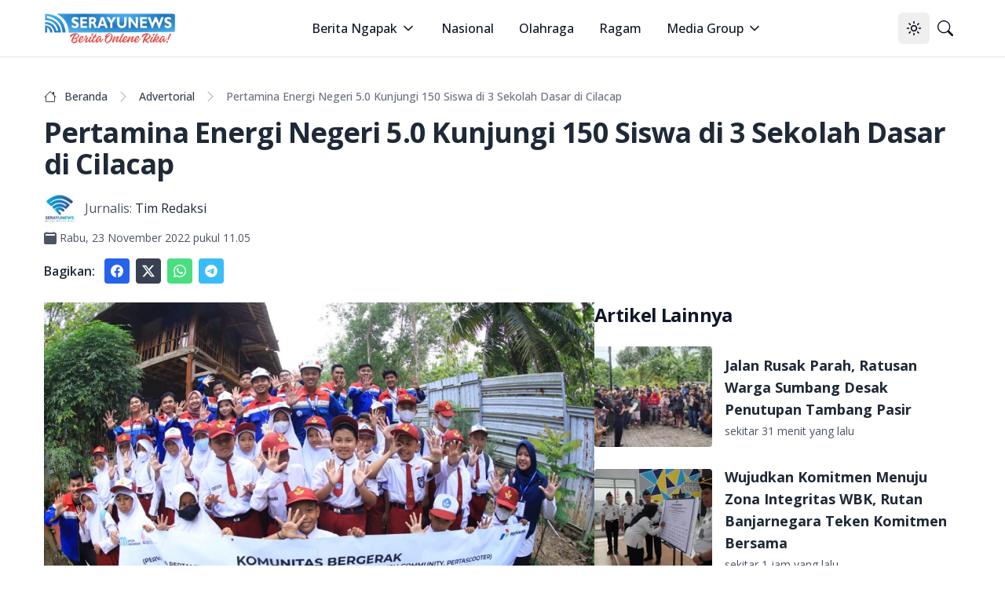

--- FILE ---
content_type: text/html; charset=utf-8
request_url: https://serayunews.com/pertamina-energi-negeri-5-0-kunjungi-150-siswa-di-3-sekolah-dasar-di-cilacap
body_size: 18415
content:
<!DOCTYPE html><html lang="id"><head><meta charSet="utf-8"/><meta name="viewport" content="width=device-width, initial-scale=1"/><link rel="stylesheet" href="/_next/static/css/b429c8963b8e43d1.css" data-precedence="next"/><link rel="stylesheet" href="/_next/static/css/c2a29299b6fc0348.css" data-precedence="next"/><link rel="preload" as="script" fetchPriority="low" href="/_next/static/chunks/webpack-fad686162ff2d903.js"/><script src="/_next/static/chunks/fd9d1056-b6bd4111191f2b98.js" async=""></script><script src="/_next/static/chunks/966-14539124982ca71a.js" async=""></script><script src="/_next/static/chunks/main-app-670f083d2ff0c1f7.js" async=""></script><script src="/_next/static/chunks/878-562277c3dc913fb1.js" async=""></script><script src="/_next/static/chunks/3-06c986d4cd7131c4.js" async=""></script><script src="/_next/static/chunks/app/%5BpostSlug%5D/page-fd5f04895f834dc5.js" async=""></script><script src="/_next/static/chunks/730-1d750ad6a4a91674.js" async=""></script><script src="/_next/static/chunks/app/layout-87b977d2c09a44b0.js" async=""></script><script src="/_next/static/chunks/app/error-65bc1cb6c4d95992.js" async=""></script><script async="" src="https://pagead2.googlesyndication.com/pagead/js/adsbygoogle.js?client=ca-pub-8898395205080050" crossorigin="anonymous"></script><link rel="preload" href="https://news.google.com/swg/js/v1/swg-basic.js" as="script"/><link rel="preload" href="/gtm/datalayer.js" as="script"/><link rel="dns-prefetch" href="https://serayunews.pw"/><link rel="dns-prefetch" href="https://pagead2.googlesyndication.com"/><link rel="dns-prefetch" href="https://securepubads.g.doubleclick.net"/><link rel="dns-prefetch" href="https://googleads.g.doubleclick.net"/><link rel="dns-prefetch" href="https://tpc.googlesyndication.com"/><link rel="dns-prefetch" href="https://stats.g.doubleclick.net"/><link rel="dns-prefetch" href="https://www.googletagmanager.com"/><link rel="dns-prefetch" href="https://www.google.com"/><link rel="dns-prefetch" href="https://analytics.google.com"/><link rel="dns-prefetch" href="https://fundingchoicesmessages.google.com"/><title>Pertamina Energi Negeri 5.0 Kunjungi 150 Siswa di 3 Sekolah Dasar di Cilacap</title><meta name="description" content="Pertamina Energi Negeri 5.0 Kunjungi 150 Siswa di 3 Sekolah Dasar di Cilacap . Baca selengkapnya di sini"/><link rel="author" href="https://serayunews.com/author/serayu-news"/><meta name="author" content="Tim Redaksi"/><meta name="keywords" content="Pertamina energi negeri,Berita Cilacap,Caring &amp; Giving 65,Cilacap Hari Ini,Cilacap Terkini,HUT ke-65 Pertamina (Persero),info cilacap,PEN 5.0,PT Kilang Pertamina Internasional (KPI) Refinery Unit (RU) IV Cilacap,Sharing"/><meta name="publisher" content="Serayu News"/><meta name="robots" content="index, follow, max-image-preview:large"/><meta name="googlebot" content="index, follow"/><meta name="originalTitle" content="Pertamina Energi Negeri 5.0 Kunjungi 150 Siswa di 3 Sekolah Dasar di Cilacap"/><meta name="thumbnailUrl" content="https://serayunews.pw/wp-content/uploads/2022/11/IMG-20221122-WA0026-1-1024x682.jpg"/><meta name="pubdate" content="2022-11-23T04:05:32.000Z"/><link rel="canonical" href="https://serayunews.com/pertamina-energi-negeri-5-0-kunjungi-150-siswa-di-3-sekolah-dasar-di-cilacap"/><meta name="google-site-verification" content="hbZSsnkE2CjzZJeB9AIYsWiV-XoyQuBUzr2MTgCKsZc"/><meta property="og:title" content="Pertamina Energi Negeri 5.0 Kunjungi 150 Siswa di 3 Sekolah Dasar di Cilacap"/><meta property="og:description" content="Pertamina Energi Negeri 5.0 Kunjungi 150 Siswa di 3 Sekolah Dasar di Cilacap . Baca selengkapnya di sini"/><meta property="og:url" content="https://serayunews.com/pertamina-energi-negeri-5-0-kunjungi-150-siswa-di-3-sekolah-dasar-di-cilacap"/><meta property="og:site_name" content="Serayu News"/><meta property="og:locale" content="id_ID"/><meta property="og:image" content="https://serayunews.pw/wp-content/uploads/2022/11/IMG-20221122-WA0026-1-1024x682.jpg"/><meta property="og:image:width" content="1024"/><meta property="og:image:height" content="682"/><meta property="og:image:type" content="image/jpeg"/><meta property="og:type" content="article"/><meta property="article:published_time" content="2022-11-23T04:05:32.000Z"/><meta property="article:modified_time" content="2022-11-23T07:58:15.000Z"/><meta property="article:author" content="Tim Redaksi"/><meta name="twitter:card" content="summary_large_image"/><meta name="twitter:site" content="Serayu News"/><meta name="twitter:creator" content="@SerayuNews"/><meta name="twitter:title" content="Pertamina Energi Negeri 5.0 Kunjungi 150 Siswa di 3 Sekolah Dasar di Cilacap"/><meta name="twitter:description" content="Pertamina Energi Negeri 5.0 Kunjungi 150 Siswa di 3 Sekolah Dasar di Cilacap . Baca selengkapnya di sini"/><meta name="twitter:image" content="https://serayunews.pw/wp-content/uploads/2022/11/IMG-20221122-WA0026-1-1024x682.jpg"/><link rel="icon" href="/favicon.ico" type="image/x-icon" sizes="16x16"/><meta name="next-size-adjust"/><script type="application/ld+json">{"@context":"https://schema.org","@type":"Organization","name":"Serayu News","url":"https://serayunews.com","sameAs":["https://www.facebook.com/serayunews","https://www.instagram.com/serayunewscom","https://twitter.com/SerayuNews","https://www.youtube.com/@SerayuNews","https://www.tiktok.com/@serayunews"],"logo":"https://serayunews.pw/wp-content/uploads/2023/03/SERAYUNEWS-280_43.png"}</script><script src="/_next/static/chunks/polyfills-42372ed130431b0a.js" noModule=""></script></head><body class="__className_9c011f flex flex-col min-h-screen antialiased bg-white dark:bg-gray-900"><noscript><iframe src="https://www.googletagmanager.com/ns.html?id=GTM-MHZJGJM" height="0" width="0" style="display:none;visibility:hidden"></iframe></noscript><script>!function(){try{var d=document.documentElement,c=d.classList;c.remove('light','dark');var e=localStorage.getItem('theme');if('system'===e||(!e&&true)){var t='(prefers-color-scheme: dark)',m=window.matchMedia(t);if(m.media!==t||m.matches){d.style.colorScheme = 'dark';c.add('dark')}else{d.style.colorScheme = 'light';c.add('light')}}else if(e){c.add(e|| '')}if(e==='light'||e==='dark')d.style.colorScheme=e}catch(e){}}()</script><nav class="bg-white dark:bg-slate-950 sticky w-full z-50 top-0 start-0 border-b border-gray-200 dark:border-gray-800"><div class="max-w-screen-xl flex flex-wrap items-center justify-between mx-auto p-4"><a href="/" class="flex items-center space-x-3"><img alt="Serayu News Logo" loading="lazy" width="168" height="40" decoding="async" data-nimg="1" class="h-9 w-auto sm:h-10" style="color:transparent" srcSet="/_next/image?url=%2Flogo-sn.png&amp;w=256&amp;q=75 1x, /_next/image?url=%2Flogo-sn.png&amp;w=384&amp;q=75 2x" src="/_next/image?url=%2Flogo-sn.png&amp;w=384&amp;q=75"/></a><div class="flex lg:order-2"><button class="inline-flex items-center justify-center whitespace-nowrap rounded-md text-sm font-medium ring-offset-background transition-colors focus-visible:outline-none focus-visible:ring-2 focus-visible:ring-ring focus-visible:ring-offset-2 disabled:pointer-events-none disabled:opacity-50 hover:bg-accent hover:text-accent-foreground h-10 w-10" type="button" id="radix-:Rcqkq:" aria-haspopup="menu" aria-expanded="false" data-state="closed"><svg xmlns="http://www.w3.org/2000/svg" width="24" height="24" viewBox="0 0 24 24" fill="none" stroke="currentColor" stroke-width="2" stroke-linecap="round" stroke-linejoin="round" class="lucide lucide-sun size-[1.2rem] rotate-0 scale-100 transition-all dark:-rotate-90 dark:scale-0"><circle cx="12" cy="12" r="4"></circle><path d="M12 2v2"></path><path d="M12 20v2"></path><path d="m4.93 4.93 1.41 1.41"></path><path d="m17.66 17.66 1.41 1.41"></path><path d="M2 12h2"></path><path d="M20 12h2"></path><path d="m6.34 17.66-1.41 1.41"></path><path d="m19.07 4.93-1.41 1.41"></path></svg><svg xmlns="http://www.w3.org/2000/svg" width="24" height="24" viewBox="0 0 24 24" fill="none" stroke="currentColor" stroke-width="2" stroke-linecap="round" stroke-linejoin="round" class="lucide lucide-moon absolute size-[1.2rem] rotate-90 scale-0 transition-all dark:rotate-0 dark:scale-100"><path d="M12 3a6 6 0 0 0 9 9 9 9 0 1 1-9-9Z"></path></svg><span class="sr-only">Toggle theme</span></button><a href="/search" class="inline-flex items-center justify-center whitespace-nowrap rounded-md text-sm font-medium ring-offset-background transition-colors focus-visible:outline-none focus-visible:ring-2 focus-visible:ring-ring focus-visible:ring-offset-2 disabled:pointer-events-none disabled:opacity-50 hover:bg-accent hover:text-accent-foreground h-10 w-10"><svg xmlns="http://www.w3.org/2000/svg" width="1em" height="1em" viewBox="0 0 16 16" class="size-[1.2rem]"><path fill="currentColor" d="M11.742 10.344a6.5 6.5 0 1 0-1.397 1.398h-.001q.044.06.098.115l3.85 3.85a1 1 0 0 0 1.415-1.414l-3.85-3.85a1 1 0 0 0-.115-.1zM12 6.5a5.5 5.5 0 1 1-11 0a5.5 5.5 0 0 1 11 0"></path></svg><span class="sr-only">Pencarian</span></a><button class="inline-flex items-center justify-center whitespace-nowrap rounded-md text-sm font-medium ring-offset-background transition-colors focus-visible:outline-none focus-visible:ring-2 focus-visible:ring-ring focus-visible:ring-offset-2 disabled:pointer-events-none disabled:opacity-50 hover:bg-accent hover:text-accent-foreground h-10 w-10 lg:hidden"><span class="sr-only">Open main menu</span><svg xmlns="http://www.w3.org/2000/svg" width="24" height="24" viewBox="0 0 24 24" fill="none" stroke="currentColor" stroke-width="2" stroke-linecap="round" stroke-linejoin="round" class="lucide lucide-menu size-7"><line x1="4" x2="20" y1="12" y2="12"></line><line x1="4" x2="20" y1="6" y2="6"></line><line x1="4" x2="20" y1="18" y2="18"></line></svg></button></div><div class="items-center justify-between hidden w-full lg:flex lg:w-auto lg:order-1"><ul class="flex flex-col lg:p-0 mt-4 font-medium lg:space-x-8 lg:flex-row lg:mt-0 lg:border-0 lg:bg-white dark:bg-slate-950 dark:border-gray-700"><li><label class="flex items-center py-2 px-3 text-gray-900 rounded hover:bg-gray-100 md:hover:bg-transparent md:hover:text-blue-700 md:p-0 md:dark:hover:text-blue-500 dark:text-white dark:hover:bg-gray-800 dark:hover:text-white md:dark:hover:bg-transparent border-b border-gray-200 dark:border-gray-800 lg:border-0 cursor-pointer" type="button" id="radix-:Reqkq:" aria-haspopup="menu" aria-expanded="false" data-state="closed">Berita Ngapak<svg xmlns="http://www.w3.org/2000/svg" width="24" height="24" viewBox="0 0 24 24" fill="none" stroke="currentColor" stroke-width="2" stroke-linecap="round" stroke-linejoin="round" class="lucide lucide-chevron-down size-5 ml-1"><path d="m6 9 6 6 6-6"></path></svg></label></li><li><a href="/category/nasional" class="block py-2 px-3 text-gray-900 rounded hover:bg-gray-100 md:hover:bg-transparent md:hover:text-blue-700 md:p-0 md:dark:hover:text-blue-500 dark:text-white dark:hover:bg-gray-800 dark:hover:text-white md:dark:hover:bg-transparent border-b border-gray-200 dark:border-gray-800 lg:border-0">Nasional</a></li><li><a href="/category/sport" class="block py-2 px-3 text-gray-900 rounded hover:bg-gray-100 md:hover:bg-transparent md:hover:text-blue-700 md:p-0 md:dark:hover:text-blue-500 dark:text-white dark:hover:bg-gray-800 dark:hover:text-white md:dark:hover:bg-transparent border-b border-gray-200 dark:border-gray-800 lg:border-0">Olahraga</a></li><li><a href="/category/ragam" class="block py-2 px-3 text-gray-900 rounded hover:bg-gray-100 md:hover:bg-transparent md:hover:text-blue-700 md:p-0 md:dark:hover:text-blue-500 dark:text-white dark:hover:bg-gray-800 dark:hover:text-white md:dark:hover:bg-transparent border-b border-gray-200 dark:border-gray-800 lg:border-0">Ragam</a></li><li><label class="flex items-center py-2 px-3 text-gray-900 rounded hover:bg-gray-100 md:hover:bg-transparent md:hover:text-blue-700 md:p-0 md:dark:hover:text-blue-500 dark:text-white dark:hover:bg-gray-800 dark:hover:text-white md:dark:hover:bg-transparent border-b border-gray-200 dark:border-gray-800 lg:border-0 cursor-pointer" type="button" id="radix-:R1eqkq:" aria-haspopup="menu" aria-expanded="false" data-state="closed">Media Group<svg xmlns="http://www.w3.org/2000/svg" width="24" height="24" viewBox="0 0 24 24" fill="none" stroke="currentColor" stroke-width="2" stroke-linecap="round" stroke-linejoin="round" class="lucide lucide-chevron-down size-5 ml-1"><path d="m6 9 6 6 6-6"></path></svg></label></li></ul></div></div></nav><main class="w-full flex-grow max-w-screen-xl mx-auto p-4"><script>(self.__next_s=self.__next_s||[]).push([0,{"type":"application/ld+json","children":"{\"@context\":\"https://schema.org\",\"@type\":\"NewsArticle\",\"mainEntityOfPage\":{\"@type\":\"WebPage\",\"@id\":\"https://serayunews.com/pertamina-energi-negeri-5-0-kunjungi-150-siswa-di-3-sekolah-dasar-di-cilacap\"},\"headline\":\"Pertamina Energi Negeri 5.0 Kunjungi 150 Siswa di 3 Sekolah Dasar di Cilacap\",\"image\":{\"@type\":\"ImageObject\",\"url\":\"https://serayunews.pw/wp-content/uploads/2022/11/IMG-20221122-WA0026-1-1024x682.jpg\"},\"datePublished\":\"2022-11-23T04:05:32.000Z\",\"dateModified\":\"2022-11-23T07:58:15.000Z\",\"author\":{\"@type\":\"Person\",\"name\":\"Tim Redaksi\",\"url\":\"https://serayunews.com/author/serayu-news\"},\"publisher\":{\"@type\":\"Organization\",\"name\":\"Serayu News\",\"logo\":{\"@type\":\"ImageObject\",\"url\":\"https://serayunews.pw/wp-content/uploads/2023/03/SERAYUNEWS-280_43.png\"}},\"description\":\"Pertamina Energi Negeri 5.0 Kunjungi 150 Siswa di 3 Sekolah Dasar di Cilacap . Baca selengkapnya di sini\"}","id":"newsArticle"}])</script><script>(self.__next_s=self.__next_s||[]).push([0,{"type":"application/ld+json","children":"{\"@context\":\"https://schema.org\",\"@type\":\"BreadcrumbList\",\"itemListElement\":[{\"@type\":\"ListItem\",\"position\":1,\"item\":{\"@type\":\"WebSite\",\"@id\":\"https://serayunews.com\",\"name\":\"Beranda\",\"image\":\"https://serayunews.pw/wp-content/uploads/2023/03/SERAYUNEWS-280_43.png\"}},{\"@type\":\"ListItem\",\"position\":2,\"item\":{\"@type\":\"WebPage\",\"@id\":\"https://serayunews.com/category/advertorial\",\"name\":\"Advertorial\"}},{\"@type\":\"ListItem\",\"position\":3,\"item\":{\"@type\":\"WebPage\",\"@id\":\"https://serayunews.com/pertamina-energi-negeri-5-0-kunjungi-150-siswa-di-3-sekolah-dasar-di-cilacap\",\"name\":\"Pertamina Energi Negeri 5.0 Kunjungi 150 Siswa di 3 Sekolah Dasar di Cilacap\",\"image\":\"https://serayunews.pw/wp-content/uploads/2022/11/IMG-20221122-WA0026-1-1024x682.jpg\"}}]}","id":"breadcrumbList"}])</script><div class="pt-6"><div class="space-y-4"><nav class="flex" aria-label="Breadcrumb Pertamina Energi Negeri 5.0 Kunjungi 150 Siswa di 3 Sekolah Dasar di Cilacap"><ol class="inline-flex items-center space-x-1 md:space-x-2 rtl:space-x-reverse"><li class="inline-flex items-center"><a href="/" class="inline-flex items-center text-sm font-medium text-gray-700 hover:text-blue-600 dark:text-gray-400 dark:hover:text-white"><svg xmlns="http://www.w3.org/2000/svg" width="1em" height="1em" viewBox="0 0 16 16" class="w-4 h-4 me-2.5"><path fill="currentColor" d="M8.707 1.5a1 1 0 0 0-1.414 0L.646 8.146a.5.5 0 0 0 .708.708L2 8.207V13.5A1.5 1.5 0 0 0 3.5 15h9a1.5 1.5 0 0 0 1.5-1.5V8.207l.646.647a.5.5 0 0 0 .708-.708L13 5.793V2.5a.5.5 0 0 0-.5-.5h-1a.5.5 0 0 0-.5.5v1.293zM13 7.207V13.5a.5.5 0 0 1-.5.5h-9a.5.5 0 0 1-.5-.5V7.207l5-5z"></path></svg>Beranda</a></li><li><div class="flex items-center"><svg xmlns="http://www.w3.org/2000/svg" width="1em" height="1em" viewBox="0 0 16 16" class="text-gray-400 mx-1"><path fill="currentColor" fill-rule="evenodd" d="M4.646 1.646a.5.5 0 0 1 .708 0l6 6a.5.5 0 0 1 0 .708l-6 6a.5.5 0 0 1-.708-.708L10.293 8L4.646 2.354a.5.5 0 0 1 0-.708"></path></svg><a href="/category/advertorial" class="ms-1 text-sm font-medium text-gray-700 hover:text-blue-600 md:ms-2 dark:text-gray-400 dark:hover:text-white">Advertorial</a></div></li><li aria-current="page" class="hidden lg:flex"><div class="flex items-center"><svg xmlns="http://www.w3.org/2000/svg" width="1em" height="1em" viewBox="0 0 16 16" class="text-gray-400 mx-1"><path fill="currentColor" fill-rule="evenodd" d="M4.646 1.646a.5.5 0 0 1 .708 0l6 6a.5.5 0 0 1 0 .708l-6 6a.5.5 0 0 1-.708-.708L10.293 8L4.646 2.354a.5.5 0 0 1 0-.708"></path></svg><span class="ms-1 text-sm font-medium text-gray-500 md:ms-2 dark:text-gray-400">Pertamina Energi Negeri 5.0 Kunjungi 150 Siswa di 3 Sekolah Dasar di Cilacap</span></div></li></ol></nav><h1 class="text-2xl lg:text-4xl font-bold leading-relaxed tracking-tight text-gray-800 dark:text-gray-200">Pertamina Energi Negeri 5.0 Kunjungi 150 Siswa di 3 Sekolah Dasar di Cilacap</h1><div><div class="flex items-center "><img alt="Tim Redaksi" loading="lazy" width="40" height="40" decoding="async" data-nimg="1" class="rounded me-3" style="color:transparent" srcSet="/_next/image?url=https%3A%2F%2Fsecure.gravatar.com%2Favatar%2F7b7d3a80700e8f784d34664d313fffe981e7cc2419169fc7b9721d3c34e7f8bf%3Fs%3D96%26d%3Dmm%26r%3Dg&amp;w=48&amp;q=75 1x, /_next/image?url=https%3A%2F%2Fsecure.gravatar.com%2Favatar%2F7b7d3a80700e8f784d34664d313fffe981e7cc2419169fc7b9721d3c34e7f8bf%3Fs%3D96%26d%3Dmm%26r%3Dg&amp;w=96&amp;q=75 2x" src="/_next/image?url=https%3A%2F%2Fsecure.gravatar.com%2Favatar%2F7b7d3a80700e8f784d34664d313fffe981e7cc2419169fc7b9721d3c34e7f8bf%3Fs%3D96%26d%3Dmm%26r%3Dg&amp;w=96&amp;q=75"/><span class="me-1 text-gray-600 dark:text-gray-200">Jurnalis:</span><a href="/author/serayu-news" class="text-gray-800 dark:text-gray-200">Tim Redaksi</a></div><div class="pt-2 flex items-center text-gray-600 dark:text-gray-200"><svg xmlns="http://www.w3.org/2000/svg" width="1em" height="1em" viewBox="0 0 16 16"><path fill="currentColor" d="M4 .5a.5.5 0 0 0-1 0V1H2a2 2 0 0 0-2 2v11a2 2 0 0 0 2 2h12a2 2 0 0 0 2-2V3a2 2 0 0 0-2-2h-1V.5a.5.5 0 0 0-1 0V1H4zM2.545 3h10.91c.3 0 .545.224.545.5v1c0 .276-.244.5-.546.5H2.545C2.245 5 2 4.776 2 4.5v-1c0-.276.244-.5.545-.5"></path></svg><span class="ms-1 text-sm"><time>Rabu, 23 November 2022 pukul 11.05</time></span></div></div><div class="flex items-center"><div class="text-gray-800 dark:text-gray-200 font-semibold me-3">Bagikan:</div><a href="https://www.facebook.com/sharer.php?u=https%3A%2F%2Fserayunews.com%2Fpertamina-energi-negeri-5-0-kunjungi-150-siswa-di-3-sekolah-dasar-di-cilacap" target="_blank" rel="noreferrer" class="p-2 me-2 text-white bg-blue-600 hover:bg-blue-700 rounded dark:bg-blue-700 dark:hover:bg-blue-800"><svg xmlns="http://www.w3.org/2000/svg" width="1em" height="1em" viewBox="0 0 16 16" class="w-4 h-4 "> <path fill="currentColor" d="M16 8.049c0-4.446-3.582-8.05-8-8.05C3.58 0-.002 3.603-.002 8.05c0 4.017 2.926 7.347 6.75 7.951v-5.625h-2.03V8.05H6.75V6.275c0-2.017 1.195-3.131 3.022-3.131c.876 0 1.791.157 1.791.157v1.98h-1.009c-.993 0-1.303.621-1.303 1.258v1.51h2.218l-.354 2.326H9.25V16c3.824-.604 6.75-3.934 6.75-7.951"> </path></svg><span class="sr-only">Share to facebook</span></a><a href="https://twitter.com/intent/tweet?text=Pertamina+Energi+Negeri+5.0+Kunjungi+150+Siswa+di+3+Sekolah+Dasar+di+Cilacap&amp;amp;url=https%3A%2F%2Fserayunews.com%2Fpertamina-energi-negeri-5-0-kunjungi-150-siswa-di-3-sekolah-dasar-di-cilacap%2F&amp;amp;via=Serayu+News" target="_blank" rel="noreferrer" class="p-2 me-2 text-white bg-gray-700 hover:bg-gray-800 rounded dark:bg-gyar-800 dark:hover:bg-gray-700"><svg xmlns="http://www.w3.org/2000/svg" width="1em" height="1em" viewBox="0 0 16 16" class="w-4 h-4"><path fill="currentColor" d="M12.6.75h2.454l-5.36 6.142L16 15.25h-4.937l-3.867-5.07l-4.425 5.07H.316l5.733-6.57L0 .75h5.063l3.495 4.633L12.601.75Zm-.86 13.028h1.36L4.323 2.145H2.865z"></path></svg><span class="sr-only">Share to X</span></a><a href="https://api.whatsapp.com/send?text=Pertamina+Energi+Negeri+5.0+Kunjungi+150+Siswa+di+3+Sekolah+Dasar+di+Cilacap %0A%0A https://serayunews.com/pertamina-energi-negeri-5-0-kunjungi-150-siswa-di-3-sekolah-dasar-di-cilacap" target="_blank" class="p-2 me-2 text-white bg-green-400 hover:bg-green-500 rounded dark:bg-green-500 dark:hover:bg-green-600"><svg xmlns="http://www.w3.org/2000/svg" width="1em" height="1em" viewBox="0 0 16 16" class="w-4 h-4"><path fill="currentColor" d="M13.601 2.326A7.85 7.85 0 0 0 7.994 0C3.627 0 .068 3.558.064 7.926c0 1.399.366 2.76 1.057 3.965L0 16l4.204-1.102a7.9 7.9 0 0 0 3.79.965h.004c4.368 0 7.926-3.558 7.93-7.93A7.9 7.9 0 0 0 13.6 2.326zM7.994 14.521a6.6 6.6 0 0 1-3.356-.92l-.24-.144l-2.494.654l.666-2.433l-.156-.251a6.56 6.56 0 0 1-1.007-3.505c0-3.626 2.957-6.584 6.591-6.584a6.56 6.56 0 0 1 4.66 1.931a6.56 6.56 0 0 1 1.928 4.66c-.004 3.639-2.961 6.592-6.592 6.592m3.615-4.934c-.197-.099-1.17-.578-1.353-.646c-.182-.065-.315-.099-.445.099c-.133.197-.513.646-.627.775c-.114.133-.232.148-.43.05c-.197-.1-.836-.308-1.592-.985c-.59-.525-.985-1.175-1.103-1.372c-.114-.198-.011-.304.088-.403c.087-.088.197-.232.296-.346c.1-.114.133-.198.198-.33c.065-.134.034-.248-.015-.347c-.05-.099-.445-1.076-.612-1.47c-.16-.389-.323-.335-.445-.34c-.114-.007-.247-.007-.38-.007a.73.73 0 0 0-.529.247c-.182.198-.691.677-.691 1.654s.71 1.916.81 2.049c.098.133 1.394 2.132 3.383 2.992c.47.205.84.326 1.129.418c.475.152.904.129 1.246.08c.38-.058 1.171-.48 1.338-.943c.164-.464.164-.86.114-.943c-.049-.084-.182-.133-.38-.232"></path></svg><span class="sr-only">Share to whatsapp</span></a><a href="https://telegram.me/share/url?url=https://serayunews.com/pertamina-energi-negeri-5-0-kunjungi-150-siswa-di-3-sekolah-dasar-di-cilacap/&amp;amp;text=Pertamina+Energi+Negeri+5.0+Kunjungi+150+Siswa+di+3+Sekolah+Dasar+di+Cilacap" target="_blank" class="p-2 me-2 text-white bg-sky-400 hover:bg-sky-500 rounded dark:bg-sky-500 dark:hover:bg-sky-600"><svg xmlns="http://www.w3.org/2000/svg" width="1em" height="1em" viewBox="0 0 16 16" class="w-4 h-4"><path fill="currentColor" d="M16 8A8 8 0 1 1 0 8a8 8 0 0 1 16 0M8.287 5.906q-1.168.486-4.666 2.01q-.567.225-.595.442c-.03.243.275.339.69.47l.175.055c.408.133.958.288 1.243.294q.39.01.868-.32q3.269-2.206 3.374-2.23c.05-.012.12-.026.166.016s.042.12.037.141c-.03.129-1.227 1.241-1.846 1.817c-.193.18-.33.307-.358.336a8 8 0 0 1-.188.186c-.38.366-.664.64.015 1.088c.327.216.589.393.85.571c.284.194.568.387.936.629q.14.092.27.187c.331.236.63.448.997.414c.214-.02.435-.22.547-.82c.265-1.417.786-4.486.906-5.751a1.4 1.4 0 0 0-.013-.315a.34.34 0 0 0-.114-.217a.53.53 0 0 0-.31-.093c-.3.005-.763.166-2.984 1.09"></path></svg><span class="sr-only">Share to telegram</span></a></div></div></div><div class="pt-6"><div class="flex flex-col gap-6 lg:flex-row"><div class="w-full shrink-0 lg:w-3/5 text-gray-800 dark:text-gray-200"><div class="w-full mx-auto text-wrap"><!--$?--><template id="B:0"></template><!--/$--></div><div class="pt-4 flex items-center"><img alt="Editor" loading="lazy" width="32" height="32" decoding="async" data-nimg="1" class="rounded me-3" style="color:transparent" srcSet="/_next/image?url=https%3A%2F%2Fsecure.gravatar.com%2Favatar%2F387d06b9b5cdeb987245b0cb3e66c167a93aa3f84b3dbcc3a347160be697b74c%3Fs%3D96%26d%3Dmm%26r%3Dg&amp;w=32&amp;q=75 1x, /_next/image?url=https%3A%2F%2Fsecure.gravatar.com%2Favatar%2F387d06b9b5cdeb987245b0cb3e66c167a93aa3f84b3dbcc3a347160be697b74c%3Fs%3D96%26d%3Dmm%26r%3Dg&amp;w=64&amp;q=75 2x" src="/_next/image?url=https%3A%2F%2Fsecure.gravatar.com%2Favatar%2F387d06b9b5cdeb987245b0cb3e66c167a93aa3f84b3dbcc3a347160be697b74c%3Fs%3D96%26d%3Dmm%26r%3Dg&amp;w=64&amp;q=75"/><span class="me-1 text-gray-600 dark:text-gray-200">Editor:</span><a href="/author/adi-kurniawan" class="text-gray-800 dark:text-gray-200">Adi Kurniawan</a></div><div class="py-4 space-x-3"><a href="/tag/berita-cilacap" class="text-gray-800 dark:text-gray-200 py-2 hover:text-blue-800 dark:hover:text-cyan-400">#<!-- -->Berita Cilacap</a><a href="/tag/caring-giving-65" class="text-gray-800 dark:text-gray-200 py-2 hover:text-blue-800 dark:hover:text-cyan-400">#<!-- -->Caring &amp; Giving 65</a><a href="/tag/cilacap-hari-ini" class="text-gray-800 dark:text-gray-200 py-2 hover:text-blue-800 dark:hover:text-cyan-400">#<!-- -->Cilacap Hari Ini</a><a href="/tag/cilacap-terkini" class="text-gray-800 dark:text-gray-200 py-2 hover:text-blue-800 dark:hover:text-cyan-400">#<!-- -->Cilacap Terkini</a><a href="/tag/hut-ke-65-pertamina-persero" class="text-gray-800 dark:text-gray-200 py-2 hover:text-blue-800 dark:hover:text-cyan-400">#<!-- -->HUT ke-65 Pertamina (Persero)</a><a href="/tag/info-cilacap" class="text-gray-800 dark:text-gray-200 py-2 hover:text-blue-800 dark:hover:text-cyan-400">#<!-- -->info cilacap</a><a href="/tag/pen-5-0" class="text-gray-800 dark:text-gray-200 py-2 hover:text-blue-800 dark:hover:text-cyan-400">#<!-- -->PEN 5.0</a><a href="/tag/pt-kilang-pertamina-internasional-kpi-refinery-unit-ru-iv-cilacap" class="text-gray-800 dark:text-gray-200 py-2 hover:text-blue-800 dark:hover:text-cyan-400">#<!-- -->PT Kilang Pertamina Internasional (KPI) Refinery Unit (RU) IV Cilacap</a><a href="/tag/sharing" class="text-gray-800 dark:text-gray-200 py-2 hover:text-blue-800 dark:hover:text-cyan-400">#<!-- -->Sharing</a></div></div><!--$--><div class="lg:sticky lg:top-20 lg:w-2/5 lg:self-start space-y-6"><!--$?--><template id="B:1"></template><!--/$--><!--$?--><template id="B:2"></template><!--/$--></div><!--/$--></div></div><input id="page-author" disabled="" hidden="" value="serayu-news"/><input id="writer-type" disabled="" hidden="" value="Content Creator"/><input id="post-category" disabled="" hidden="" value="Advertorial"/></main><div class="bg-gray-200 dark:bg-slate-950 py-6 mt-6"><div class="max-w-screen-xl mx-auto px-4"><div class="w-full"><div class="w-full flex flex-col sm:flex-row justify-between gap-6"><div class="flex flex-col items-center sm:w-1/3 md:items-start mb-2 lg:mb-0 gap-6"><img alt="Serayu News Logo" loading="lazy" width="134.3" height="32" decoding="async" data-nimg="1" class="w-[80%] sm:w-full" style="color:transparent" srcSet="/_next/image?url=%2Flogo-sn.png&amp;w=256&amp;q=75 1x, /_next/image?url=%2Flogo-sn.png&amp;w=384&amp;q=75 2x" src="/_next/image?url=%2Flogo-sn.png&amp;w=384&amp;q=75"/><img alt="Checklist Icon" loading="lazy" width="250" height="100" decoding="async" data-nimg="1" class="rounded w-[80%] sm:w-full" style="color:transparent" srcSet="/_next/image?url=%2Fpers-verification.png&amp;w=256&amp;q=75 1x, /_next/image?url=%2Fpers-verification.png&amp;w=640&amp;q=75 2x" src="/_next/image?url=%2Fpers-verification.png&amp;w=640&amp;q=75"/></div><div class="w-full flex flex-col sm:flex-row justify-between gap-2"><div class="hidden sm:block"> </div><div class="justify-start"><ul class="text-gray-800 dark:text-gray-200 font-medium space-y-2"><li><a href="/page/tentang-kami" class="hover:underline ">Tentang Kami</a></li><li><a href="/page/susunan-redaksi" class="hover:underline">Susunan Redaksi</a></li><li><a href="/page/hubungi-kami" class="hover:underline">Hubungi Kami</a></li><li><a href="/page/serayunews-media-group" class="hover:underline">Serayunews Media Group</a></li></ul></div><div class="justify-end"><ul class="text-gray-800 dark:text-gray-200 font-medium space-y-2"><li><a href="/page/kode-etik-jurnalistik" class="hover:underline">Kode Etik Jurnaslistik</a></li><li><a href="/page/pedoman-pemberitaan-media-siber" class="hover:underline">Pedoman Pemberitaan Media Siber</a></li><li><a href="/page/disclaimer" class="hover:underline">Syarat dan Ketentuan</a></li><li><a href="/page/kebijakan-privasi" class="hover:underline">Kebijakan Privasi</a></li></ul></div></div></div></div><hr class="my-6 border-gray-300 sm:mx-auto dark:border-gray-700 lg:my-8"/><div class="w-full flex flex-col sm:flex-row sm:items-center sm:justify-between gap-4"><div class="flex justify-center items-center sm:justify-start space-x-3"><div class="text-sm text-gray-600 sm:text-center dark:text-gray-300"><a href="/" class="hover:underline">Serayu News</a></div></div><div class="flex justify-center sm:justify-start space-x-5"><a href="https://www.facebook.com/serayunews" class="text-gray-600 hover:text-gray-900 dark:text-gray-300 dark:hover:text-white"><svg xmlns="http://www.w3.org/2000/svg" width="1em" height="1em" viewBox="0 0 16 16" class="w-5 h-5"> <path fill="currentColor" d="M16 8.049c0-4.446-3.582-8.05-8-8.05C3.58 0-.002 3.603-.002 8.05c0 4.017 2.926 7.347 6.75 7.951v-5.625h-2.03V8.05H6.75V6.275c0-2.017 1.195-3.131 3.022-3.131c.876 0 1.791.157 1.791.157v1.98h-1.009c-.993 0-1.303.621-1.303 1.258v1.51h2.218l-.354 2.326H9.25V16c3.824-.604 6.75-3.934 6.75-7.951"> </path></svg><span class="sr-only">Facebook page</span></a><a href="https://www.instagram.com/serayunewscom" class="text-gray-600 hover:text-gray-900 dark:text-gray-300 dark:hover:text-white"><svg xmlns="http://www.w3.org/2000/svg" width="1em" height="1em" viewBox="0 0 16 16" class="w-5 h-5"><path fill="currentColor" d="M8 0C5.829 0 5.556.01 4.703.048C3.85.088 3.269.222 2.76.42a3.9 3.9 0 0 0-1.417.923A3.9 3.9 0 0 0 .42 2.76C.222 3.268.087 3.85.048 4.7C.01 5.555 0 5.827 0 8.001c0 2.172.01 2.444.048 3.297c.04.852.174 1.433.372 1.942c.205.526.478.972.923 1.417c.444.445.89.719 1.416.923c.51.198 1.09.333 1.942.372C5.555 15.99 5.827 16 8 16s2.444-.01 3.298-.048c.851-.04 1.434-.174 1.943-.372a3.9 3.9 0 0 0 1.416-.923c.445-.445.718-.891.923-1.417c.197-.509.332-1.09.372-1.942C15.99 10.445 16 10.173 16 8s-.01-2.445-.048-3.299c-.04-.851-.175-1.433-.372-1.941a3.9 3.9 0 0 0-.923-1.417A3.9 3.9 0 0 0 13.24.42c-.51-.198-1.092-.333-1.943-.372C10.443.01 10.172 0 7.998 0zm-.717 1.442h.718c2.136 0 2.389.007 3.232.046c.78.035 1.204.166 1.486.275c.373.145.64.319.92.599s.453.546.598.92c.11.281.24.705.275 1.485c.039.843.047 1.096.047 3.231s-.008 2.389-.047 3.232c-.035.78-.166 1.203-.275 1.485a2.5 2.5 0 0 1-.599.919c-.28.28-.546.453-.92.598c-.28.11-.704.24-1.485.276c-.843.038-1.096.047-3.232.047s-2.39-.009-3.233-.047c-.78-.036-1.203-.166-1.485-.276a2.5 2.5 0 0 1-.92-.598a2.5 2.5 0 0 1-.6-.92c-.109-.281-.24-.705-.275-1.485c-.038-.843-.046-1.096-.046-3.233s.008-2.388.046-3.231c.036-.78.166-1.204.276-1.486c.145-.373.319-.64.599-.92s.546-.453.92-.598c.282-.11.705-.24 1.485-.276c.738-.034 1.024-.044 2.515-.045zm4.988 1.328a.96.96 0 1 0 0 1.92a.96.96 0 0 0 0-1.92m-4.27 1.122a4.109 4.109 0 1 0 0 8.217a4.109 4.109 0 0 0 0-8.217m0 1.441a2.667 2.667 0 1 1 0 5.334a2.667 2.667 0 0 1 0-5.334"></path></svg><span class="sr-only">Instagram account</span></a><a href="https://twitter.com/SerayuNews" class="text-gray-600 hover:text-gray-900 dark:text-gray-300 dark:hover:text-white"><svg xmlns="http://www.w3.org/2000/svg" width="1em" height="1em" viewBox="0 0 16 16" class="w-5 h-5"><path fill="currentColor" d="M12.6.75h2.454l-5.36 6.142L16 15.25h-4.937l-3.867-5.07l-4.425 5.07H.316l5.733-6.57L0 .75h5.063l3.495 4.633L12.601.75Zm-.86 13.028h1.36L4.323 2.145H2.865z"></path></svg><span class="sr-only">Titter account</span></a><a href="https://www.youtube.com/@SerayuNews" class="text-gray-600 hover:text-gray-900 dark:text-gray-300 dark:hover:text-white"><svg xmlns="http://www.w3.org/2000/svg" width="1em" height="1em" viewBox="0 0 16 16" class="w-5 h-5"><path fill="currentColor" d="M8.051 1.999h.089c.822.003 4.987.033 6.11.335a2.01 2.01 0 0 1 1.415 1.42c.101.38.172.883.22 1.402l.01.104l.022.26l.008.104c.065.914.073 1.77.074 1.957v.075c-.001.194-.01 1.108-.082 2.06l-.008.105l-.009.104c-.05.572-.124 1.14-.235 1.558a2.01 2.01 0 0 1-1.415 1.42c-1.16.312-5.569.334-6.18.335h-.142c-.309 0-1.587-.006-2.927-.052l-.17-.006l-.087-.004l-.171-.007l-.171-.007c-1.11-.049-2.167-.128-2.654-.26a2.01 2.01 0 0 1-1.415-1.419c-.111-.417-.185-.986-.235-1.558L.09 9.82l-.008-.104A31 31 0 0 1 0 7.68v-.123c.002-.215.01-.958.064-1.778l.007-.103l.003-.052l.008-.104l.022-.26l.01-.104c.048-.519.119-1.023.22-1.402a2.01 2.01 0 0 1 1.415-1.42c.487-.13 1.544-.21 2.654-.26l.17-.007l.172-.006l.086-.003l.171-.007A100 100 0 0 1 7.858 2zM6.4 5.209v4.818l4.157-2.408z"></path></svg><span class="sr-only">Youtube account</span></a><a href="https://www.tiktok.com/@serayunews" class="text-gray-600 hover:text-gray-900 dark:text-gray-300 dark:hover:text-white"><svg xmlns="http://www.w3.org/2000/svg" width="1em" height="1em" viewBox="0 0 16 16" class="w-5 h-5"><path fill="currentColor" d="M9 0h1.98c.144.715.54 1.617 1.235 2.512C12.895 3.389 13.797 4 15 4v2c-1.753 0-3.07-.814-4-1.829V11a5 5 0 1 1-5-5v2a3 3 0 1 0 3 3z"></path></svg><span class="sr-only">Tiktok account</span></a></div></div></div></div><script src="/_next/static/chunks/webpack-fad686162ff2d903.js" async=""></script><script>(self.__next_f=self.__next_f||[]).push([0]);self.__next_f.push([2,null])</script><script>self.__next_f.push([1,"1:HL[\"/_next/static/media/3d9ea938b6afa941-s.p.woff2\",\"font\",{\"crossOrigin\":\"\",\"type\":\"font/woff2\"}]\n2:HL[\"/_next/static/css/b429c8963b8e43d1.css\",\"style\"]\n3:HL[\"/_next/static/css/c2a29299b6fc0348.css\",\"style\"]\n"])</script><script>self.__next_f.push([1,"4:I[2846,[],\"\"]\n7:I[4707,[],\"\"]\n9:I[6423,[],\"\"]\na:I[8003,[\"878\",\"static/chunks/878-562277c3dc913fb1.js\",\"3\",\"static/chunks/3-06c986d4cd7131c4.js\",\"723\",\"static/chunks/app/%5BpostSlug%5D/page-fd5f04895f834dc5.js\"],\"\"]\nb:I[2513,[\"878\",\"static/chunks/878-562277c3dc913fb1.js\",\"3\",\"static/chunks/3-06c986d4cd7131c4.js\",\"730\",\"static/chunks/730-1d750ad6a4a91674.js\",\"185\",\"static/chunks/app/layout-87b977d2c09a44b0.js\"],\"ThemeProvider\"]\nc:I[2473,[\"878\",\"static/chunks/878-562277c3dc913fb1.js\",\"3\",\"static/chunks/3-06c986d4cd7131c4.js\",\"730\",\"static/chunks/730-1d750ad6a4a91674.js\",\"185\",\"static/chunks/app/layout-87b977d2c09a44b0.js\"],\"default\"]\nd:I[376,[\"601\",\"static/chunks/app/error-65bc1cb6c4d95992.js\"],\"default\"]\ne:I[5878,[\"878\",\"static/chunks/878-562277c3dc913fb1.js\",\"3\",\"static/chunks/3-06c986d4cd7131c4.js\",\"723\",\"static/chunks/app/%5BpostSlug%5D/page-fd5f04895f834dc5.js\"],\"Image\"]\n11:I[1060,[],\"\"]\n8:[\"postSlug\",\"pertamina-energi-negeri-5-0-kunjungi-150-siswa-di-3-sekolah-dasar-di-cilacap\",\"d\"]\nf:T5b6,M8 0C5.829 0 5.556.01 4.703.048C3.85.088 3.269.222 2.76.42a3.9 3.9 0 0 0-1.417.923A3.9 3.9 0 0 0 .42 2.76C.222 3.268.087 3.85.048 4.7C.01 5.555 0 5.827 0 8.001c0 2.172.01 2.444.048 3.297c.04.852.174 1.433.372 1.942c.205.526.478.972.923 1.417c.444.445.89.719 1.416.923c.51.198 1.09.333 1.942.372C5.555 15.99 5.827 16 8 16s2.444-.01 3.298-.048c.851-.04 1.434-.174 1.943-.372a3.9 3.9 0 0 0 1.416-.923c.445-.445.718-.891.923-1.417c.197-.509.332-1.09.372-1.942C15.99 10.445 16 10.173 16 8s-.01-2.445-.048-3.299c-.04-.851-.175-1.433-.372-1.941a3.9 3.9 0 0 0-.923-1.417A3.9 3.9 0 0 0 13.24.42c-.51-.198-1.092-.333-1.943-.372C10.443.01 10.172 0 7.998 0zm-.717 1.442h.718c2.136 0 2.389.007 3.232.046c.78.035 1.204.166 1.486.275c.373.145.64.319.92.599s.453.546.598.92c.11.281.24.705.275 1.485c.039.843.047 1.096.047 3.231s-.008 2.389-.047 3.232c-.035.78-.166 1.203-.275 1.485a2.5 2.5 0 0 1-.599.919c-.28.28-.546.453-.92.598c-.28.11-.704.24-1.485.276c-.843.038-1.096.047-3.232.047s-2.39-.009-3.233-.047c-.78-.036-1.203-.166-1.485-.276a2.5 2.5 0 0 1-"])</script><script>self.__next_f.push([1,".92-.598a2.5 2.5 0 0 1-.6-.92c-.109-.281-.24-.705-.275-1.485c-.038-.843-.046-1.096-.046-3.233s.008-2.388.046-3.231c.036-.78.166-1.204.276-1.486c.145-.373.319-.64.599-.92s.546-.453.92-.598c.282-.11.705-.24 1.485-.276c.738-.034 1.024-.044 2.515-.045zm4.988 1.328a.96.96 0 1 0 0 1.92a.96.96 0 0 0 0-1.92m-4.27 1.122a4.109 4.109 0 1 0 0 8.217a4.109 4.109 0 0 0 0-8.217m0 1.441a2.667 2.667 0 1 1 0 5.334a2.667 2.667 0 0 1 0-5.33412:[]\n"])</script><script>self.__next_f.push([1,"0:[\"$\",\"$L4\",null,{\"buildId\":\"tqLQ9tr2y9sDLZJ0h480U\",\"assetPrefix\":\"\",\"urlParts\":[\"\",\"pertamina-energi-negeri-5-0-kunjungi-150-siswa-di-3-sekolah-dasar-di-cilacap\"],\"initialTree\":[\"\",{\"children\":[[\"postSlug\",\"pertamina-energi-negeri-5-0-kunjungi-150-siswa-di-3-sekolah-dasar-di-cilacap\",\"d\"],{\"children\":[\"__PAGE__\",{}]}]},\"$undefined\",\"$undefined\",true],\"initialSeedData\":[\"\",{\"children\":[[\"postSlug\",\"pertamina-energi-negeri-5-0-kunjungi-150-siswa-di-3-sekolah-dasar-di-cilacap\",\"d\"],{\"children\":[\"__PAGE__\",{},[[\"$L5\",\"$L6\",[[\"$\",\"link\",\"0\",{\"rel\":\"stylesheet\",\"href\":\"/_next/static/css/c2a29299b6fc0348.css\",\"precedence\":\"next\",\"crossOrigin\":\"$undefined\"}]]],null],null]},[[null,[\"$\",\"$L7\",null,{\"parallelRouterKey\":\"children\",\"segmentPath\":[\"children\",\"$8\",\"children\"],\"error\":\"$undefined\",\"errorStyles\":\"$undefined\",\"errorScripts\":\"$undefined\",\"template\":[\"$\",\"$L9\",null,{}],\"templateStyles\":\"$undefined\",\"templateScripts\":\"$undefined\",\"notFound\":\"$undefined\",\"notFoundStyles\":\"$undefined\"}]],null],null]},[[[[\"$\",\"link\",\"0\",{\"rel\":\"stylesheet\",\"href\":\"/_next/static/css/b429c8963b8e43d1.css\",\"precedence\":\"next\",\"crossOrigin\":\"$undefined\"}]],[\"$\",\"html\",null,{\"lang\":\"id\",\"suppressHydrationWarning\":true,\"children\":[[\"$\",\"head\",null,{\"children\":[[\"$\",\"link\",null,{\"rel\":\"dns-prefetch\",\"href\":\"https://serayunews.pw\"}],[\"$\",\"link\",null,{\"rel\":\"dns-prefetch\",\"href\":\"https://pagead2.googlesyndication.com\"}],[\"$\",\"link\",null,{\"rel\":\"dns-prefetch\",\"href\":\"https://securepubads.g.doubleclick.net\"}],[\"$\",\"link\",null,{\"rel\":\"dns-prefetch\",\"href\":\"https://googleads.g.doubleclick.net\"}],[\"$\",\"link\",null,{\"rel\":\"dns-prefetch\",\"href\":\"https://tpc.googlesyndication.com\"}],[\"$\",\"link\",null,{\"rel\":\"dns-prefetch\",\"href\":\"https://stats.g.doubleclick.net\"}],[\"$\",\"link\",null,{\"rel\":\"dns-prefetch\",\"href\":\"https://www.googletagmanager.com\"}],[\"$\",\"link\",null,{\"rel\":\"dns-prefetch\",\"href\":\"https://www.google.com\"}],[\"$\",\"link\",null,{\"rel\":\"dns-prefetch\",\"href\":\"https://analytics.google.com\"}],[\"$\",\"link\",null,{\"rel\":\"dns-prefetch\",\"href\":\"https://fundingchoicesmessages.google.com\"}],[\"$\",\"script\",\"Organization\",{\"type\":\"application/ld+json\",\"dangerouslySetInnerHTML\":{\"__html\":\"{\\\"@context\\\":\\\"https://schema.org\\\",\\\"@type\\\":\\\"Organization\\\",\\\"name\\\":\\\"Serayu News\\\",\\\"url\\\":\\\"https://serayunews.com\\\",\\\"sameAs\\\":[\\\"https://www.facebook.com/serayunews\\\",\\\"https://www.instagram.com/serayunewscom\\\",\\\"https://twitter.com/SerayuNews\\\",\\\"https://www.youtube.com/@SerayuNews\\\",\\\"https://www.tiktok.com/@serayunews\\\"],\\\"logo\\\":\\\"https://serayunews.pw/wp-content/uploads/2023/03/SERAYUNEWS-280_43.png\\\"}\"}}],[\"$\",\"$La\",null,{\"id\":\"gtm\",\"async\":true,\"dangerouslySetInnerHTML\":{\"__html\":\"(function(w,d,s,l,i){w[l]=w[l]||[];w[l].push({'gtm.start':\\n            new Date().getTime(),event:'gtm.js'});var f=d.getElementsByTagName(s)[0],\\n            j=d.createElement(s),dl=l!='dataLayer'?'\u0026l='+l:'';j.async=true;j.src=\\n            'https://www.googletagmanager.com/gtm.js?id='+i+dl;f.parentNode.insertBefore(j,f);\\n            })(window,document,'script','dataLayer','GTM-MHZJGJM');\"},\"strategy\":\"lazyOnload\"}],[\"$\",\"script\",null,{\"async\":true,\"src\":\"https://pagead2.googlesyndication.com/pagead/js/adsbygoogle.js?client=ca-pub-8898395205080050\",\"crossOrigin\":\"anonymous\"}],[\"$\",\"$La\",null,{\"src\":\"https://news.google.com/swg/js/v1/swg-basic.js\",\"async\":true}],[\"$\",\"$La\",null,{\"id\":\"swg-basic-init\",\"children\":\"\\n            (self.SWG_BASIC = self.SWG_BASIC || []).push(basicSubscriptions =\u003e {\\n              basicSubscriptions.init({\\n                type: \\\"NewsArticle\\\",\\n                isPartOfType: [\\\"Product\\\"],\\n                isPartOfProductId: \\\"CAow8sqVCw:openaccess\\\",\\n                clientOptions: { theme: \\\"light\\\", lang: \\\"id\\\" },\\n              });\\n            });\\n          \"}]]}],[\"$\",\"body\",null,{\"className\":\"__className_9c011f flex flex-col min-h-screen antialiased bg-white dark:bg-gray-900\",\"children\":[[\"$\",\"noscript\",null,{\"dangerouslySetInnerHTML\":{\"__html\":\"\u003ciframe src=\\\"https://www.googletagmanager.com/ns.html?id=GTM-MHZJGJM\\\" height=\\\"0\\\" width=\\\"0\\\" style=\\\"display:none;visibility:hidden\\\"\u003e\u003c/iframe\u003e\"}}],[\"$\",\"$Lb\",null,{\"attribute\":\"class\",\"defaultTheme\":\"system\",\"enableSystem\":true,\"disableTransitionOnChange\":true,\"children\":[[\"$\",\"$Lc\",null,{}],[\"$\",\"main\",null,{\"className\":\"w-full flex-grow max-w-screen-xl mx-auto p-4\",\"children\":[\"$\",\"$L7\",null,{\"parallelRouterKey\":\"children\",\"segmentPath\":[\"children\"],\"error\":\"$d\",\"errorStyles\":[],\"errorScripts\":[],\"template\":[\"$\",\"$L9\",null,{}],\"templateStyles\":\"$undefined\",\"templateScripts\":\"$undefined\",\"notFound\":[\"$\",\"div\",null,{\"className\":\"flex items-center justify-center min-h-screen\",\"children\":[\"$\",\"div\",null,{\"className\":\"text-gray-800 dark:text-gray-200 text-center space-y-6\",\"children\":[[\"$\",\"div\",null,{\"className\":\"space-y-2\",\"children\":[[\"$\",\"svg\",null,{\"xmlns\":\"http://www.w3.org/2000/svg\",\"width\":\"1em\",\"height\":\"1em\",\"viewBox\":\"0 0 24 24\",\"className\":\"inline-block w-auto h-28\",\"children\":[\"$\",\"path\",null,{\"fill\":\"none\",\"stroke\":\"currentColor\",\"stroke-linecap\":\"round\",\"stroke-linejoin\":\"round\",\"stroke-width\":\"2\",\"d\":\"M3 7v4a1 1 0 0 0 1 1h3m0-5v10m3-9v8a1 1 0 0 0 1 1h2a1 1 0 0 0 1-1V8a1 1 0 0 0-1-1h-2a1 1 0 0 0-1 1m7-1v4a1 1 0 0 0 1 1h3m0-5v10\"}]}],[\"$\",\"h1\",null,{\"className\":\"font-bold text-xl\",\"children\":\"Page Not Found!\"}],[\"$\",\"p\",null,{\"className\":\"text-lg\",\"children\":\"Halaman yang anda tuju tidak tersedia.\"}]]}],[\"$\",\"a\",null,{\"href\":\"/\",\"className\":\"inline-block p-2 me-2 text-white bg-blue-600 hover:bg-blue-700 rounded dark:bg-blue-700 dark:hover:bg-blue-800\",\"children\":[[\"$\",\"svg\",null,{\"xmlns\":\"http://www.w3.org/2000/svg\",\"width\":\"1em\",\"height\":\"1em\",\"viewBox\":\"0 0 16 16\",\"className\":\"w-4 h-4 inline-flex\",\"children\":[\"$\",\"path\",null,{\"fill\":\"currentColor\",\"fillRule\":\"evenodd\",\"d\":\"M1 8a7 7 0 1 0 14 0A7 7 0 0 0 1 8m15 0A8 8 0 1 1 0 8a8 8 0 0 1 16 0m-4.5-.5a.5.5 0 0 1 0 1H5.707l2.147 2.146a.5.5 0 0 1-.708.708l-3-3a.5.5 0 0 1 0-.708l3-3a.5.5 0 1 1 .708.708L5.707 7.5z\"}]}],\" Kembali ke Beranda\"]}]]}]}],\"notFoundStyles\":[]}]}],[\"$\",\"div\",null,{\"className\":\"bg-gray-200 dark:bg-slate-950 py-6 mt-6\",\"children\":[\"$\",\"div\",null,{\"className\":\"max-w-screen-xl mx-auto px-4\",\"children\":[[\"$\",\"div\",null,{\"className\":\"w-full\",\"children\":[\"$\",\"div\",null,{\"className\":\"w-full flex flex-col sm:flex-row justify-between gap-6\",\"children\":[[\"$\",\"div\",null,{\"className\":\"flex flex-col items-center sm:w-1/3 md:items-start mb-2 lg:mb-0 gap-6\",\"children\":[[\"$\",\"$Le\",null,{\"src\":\"/logo-sn.png\",\"width\":134.3,\"height\":32,\"className\":\"w-[80%] sm:w-full\",\"alt\":\"Serayu News Logo\"}],[\"$\",\"$Le\",null,{\"src\":\"/pers-verification.png\",\"width\":250,\"height\":100,\"className\":\"rounded w-[80%] sm:w-full\",\"alt\":\"Checklist Icon\"}]]}],[\"$\",\"div\",null,{\"className\":\"w-full flex flex-col sm:flex-row justify-between gap-2\",\"children\":[[\"$\",\"div\",null,{\"className\":\"hidden sm:block\",\"children\":\" \"}],[\"$\",\"div\",null,{\"className\":\"justify-start\",\"children\":[\"$\",\"ul\",null,{\"className\":\"text-gray-800 dark:text-gray-200 font-medium space-y-2\",\"children\":[[\"$\",\"li\",null,{\"children\":[\"$\",\"a\",null,{\"href\":\"/page/tentang-kami\",\"className\":\"hover:underline \",\"children\":\"Tentang Kami\"}]}],[\"$\",\"li\",null,{\"children\":[\"$\",\"a\",null,{\"href\":\"/page/susunan-redaksi\",\"className\":\"hover:underline\",\"children\":\"Susunan Redaksi\"}]}],[\"$\",\"li\",null,{\"children\":[\"$\",\"a\",null,{\"href\":\"/page/hubungi-kami\",\"className\":\"hover:underline\",\"children\":\"Hubungi Kami\"}]}],[\"$\",\"li\",null,{\"children\":[\"$\",\"a\",null,{\"href\":\"/page/serayunews-media-group\",\"className\":\"hover:underline\",\"children\":\"Serayunews Media Group\"}]}]]}]}],[\"$\",\"div\",null,{\"className\":\"justify-end\",\"children\":[\"$\",\"ul\",null,{\"className\":\"text-gray-800 dark:text-gray-200 font-medium space-y-2\",\"children\":[[\"$\",\"li\",null,{\"children\":[\"$\",\"a\",null,{\"href\":\"/page/kode-etik-jurnalistik\",\"className\":\"hover:underline\",\"children\":\"Kode Etik Jurnaslistik\"}]}],[\"$\",\"li\",null,{\"children\":[\"$\",\"a\",null,{\"href\":\"/page/pedoman-pemberitaan-media-siber\",\"className\":\"hover:underline\",\"children\":\"Pedoman Pemberitaan Media Siber\"}]}],[\"$\",\"li\",null,{\"children\":[\"$\",\"a\",null,{\"href\":\"/page/disclaimer\",\"className\":\"hover:underline\",\"children\":\"Syarat dan Ketentuan\"}]}],[\"$\",\"li\",null,{\"children\":[\"$\",\"a\",null,{\"href\":\"/page/kebijakan-privasi\",\"className\":\"hover:underline\",\"children\":\"Kebijakan Privasi\"}]}]]}]}]]}]]}]}],[\"$\",\"hr\",null,{\"className\":\"my-6 border-gray-300 sm:mx-auto dark:border-gray-700 lg:my-8\"}],[\"$\",\"div\",null,{\"className\":\"w-full flex flex-col sm:flex-row sm:items-center sm:justify-between gap-4\",\"children\":[[\"$\",\"div\",null,{\"className\":\"flex justify-center items-center sm:justify-start space-x-3\",\"children\":[\"$\",\"div\",null,{\"className\":\"text-sm text-gray-600 sm:text-center dark:text-gray-300\",\"children\":[\"$\",\"a\",null,{\"href\":\"/\",\"className\":\"hover:underline\",\"children\":\"Serayu News\"}]}]}],[\"$\",\"div\",null,{\"className\":\"flex justify-center sm:justify-start space-x-5\",\"children\":[[\"$\",\"a\",null,{\"href\":\"https://www.facebook.com/serayunews\",\"className\":\"text-gray-600 hover:text-gray-900 dark:text-gray-300 dark:hover:text-white\",\"children\":[[\"$\",\"svg\",null,{\"xmlns\":\"http://www.w3.org/2000/svg\",\"width\":\"1em\",\"height\":\"1em\",\"viewBox\":\"0 0 16 16\",\"className\":\"w-5 h-5\",\"children\":[\" \",[\"$\",\"path\",null,{\"fill\":\"currentColor\",\"d\":\"M16 8.049c0-4.446-3.582-8.05-8-8.05C3.58 0-.002 3.603-.002 8.05c0 4.017 2.926 7.347 6.75 7.951v-5.625h-2.03V8.05H6.75V6.275c0-2.017 1.195-3.131 3.022-3.131c.876 0 1.791.157 1.791.157v1.98h-1.009c-.993 0-1.303.621-1.303 1.258v1.51h2.218l-.354 2.326H9.25V16c3.824-.604 6.75-3.934 6.75-7.951\",\"children\":\" \"}]]}],[\"$\",\"span\",null,{\"className\":\"sr-only\",\"children\":\"Facebook page\"}]]}],[\"$\",\"a\",null,{\"href\":\"https://www.instagram.com/serayunewscom\",\"className\":\"text-gray-600 hover:text-gray-900 dark:text-gray-300 dark:hover:text-white\",\"children\":[[\"$\",\"svg\",null,{\"xmlns\":\"http://www.w3.org/2000/svg\",\"width\":\"1em\",\"height\":\"1em\",\"viewBox\":\"0 0 16 16\",\"className\":\"w-5 h-5\",\"children\":[\"$\",\"path\",null,{\"fill\":\"currentColor\",\"d\":\"$f\"}]}],[\"$\",\"span\",null,{\"className\":\"sr-only\",\"children\":\"Instagram account\"}]]}],[\"$\",\"a\",null,{\"href\":\"https://twitter.com/SerayuNews\",\"className\":\"text-gray-600 hover:text-gray-900 dark:text-gray-300 dark:hover:text-white\",\"children\":[[\"$\",\"svg\",null,{\"xmlns\":\"http://www.w3.org/2000/svg\",\"width\":\"1em\",\"height\":\"1em\",\"viewBox\":\"0 0 16 16\",\"className\":\"w-5 h-5\",\"children\":[\"$\",\"path\",null,{\"fill\":\"currentColor\",\"d\":\"M12.6.75h2.454l-5.36 6.142L16 15.25h-4.937l-3.867-5.07l-4.425 5.07H.316l5.733-6.57L0 .75h5.063l3.495 4.633L12.601.75Zm-.86 13.028h1.36L4.323 2.145H2.865z\"}]}],[\"$\",\"span\",null,{\"className\":\"sr-only\",\"children\":\"Titter account\"}]]}],[\"$\",\"a\",null,{\"href\":\"https://www.youtube.com/@SerayuNews\",\"className\":\"text-gray-600 hover:text-gray-900 dark:text-gray-300 dark:hover:text-white\",\"children\":[[\"$\",\"svg\",null,{\"xmlns\":\"http://www.w3.org/2000/svg\",\"width\":\"1em\",\"height\":\"1em\",\"viewBox\":\"0 0 16 16\",\"className\":\"w-5 h-5\",\"children\":[\"$\",\"path\",null,{\"fill\":\"currentColor\",\"d\":\"M8.051 1.999h.089c.822.003 4.987.033 6.11.335a2.01 2.01 0 0 1 1.415 1.42c.101.38.172.883.22 1.402l.01.104l.022.26l.008.104c.065.914.073 1.77.074 1.957v.075c-.001.194-.01 1.108-.082 2.06l-.008.105l-.009.104c-.05.572-.124 1.14-.235 1.558a2.01 2.01 0 0 1-1.415 1.42c-1.16.312-5.569.334-6.18.335h-.142c-.309 0-1.587-.006-2.927-.052l-.17-.006l-.087-.004l-.171-.007l-.171-.007c-1.11-.049-2.167-.128-2.654-.26a2.01 2.01 0 0 1-1.415-1.419c-.111-.417-.185-.986-.235-1.558L.09 9.82l-.008-.104A31 31 0 0 1 0 7.68v-.123c.002-.215.01-.958.064-1.778l.007-.103l.003-.052l.008-.104l.022-.26l.01-.104c.048-.519.119-1.023.22-1.402a2.01 2.01 0 0 1 1.415-1.42c.487-.13 1.544-.21 2.654-.26l.17-.007l.172-.006l.086-.003l.171-.007A100 100 0 0 1 7.858 2zM6.4 5.209v4.818l4.157-2.408z\"}]}],[\"$\",\"span\",null,{\"className\":\"sr-only\",\"children\":\"Youtube account\"}]]}],[\"$\",\"a\",null,{\"href\":\"https://www.tiktok.com/@serayunews\",\"className\":\"text-gray-600 hover:text-gray-900 dark:text-gray-300 dark:hover:text-white\",\"children\":[[\"$\",\"svg\",null,{\"xmlns\":\"http://www.w3.org/2000/svg\",\"width\":\"1em\",\"height\":\"1em\",\"viewBox\":\"0 0 16 16\",\"className\":\"w-5 h-5\",\"children\":[\"$\",\"path\",null,{\"fill\":\"currentColor\",\"d\":\"M9 0h1.98c.144.715.54 1.617 1.235 2.512C12.895 3.389 13.797 4 15 4v2c-1.753 0-3.07-.814-4-1.829V11a5 5 0 1 1-5-5v2a3 3 0 1 0 3 3z\"}]}],[\"$\",\"span\",null,{\"className\":\"sr-only\",\"children\":\"Tiktok account\"}]]}]]}]]}]]}]}]]}]]}]]}]],null],null],\"couldBeIntercepted\":false,\"initialHead\":[null,\"$L10\"],\"globalErrorComponent\":\"$11\",\"missingSlots\":\"$W12\"}]\n"])</script><script>self.__next_f.push([1,"14:\"$Sreact.suspense\"\n15:I[49,[\"878\",\"static/chunks/878-562277c3dc913fb1.js\",\"3\",\"static/chunks/3-06c986d4cd7131c4.js\",\"723\",\"static/chunks/app/%5BpostSlug%5D/page-fd5f04895f834dc5.js\"],\"PreloadCss\"]\n13:T425,M13.601 2.326A7.85 7.85 0 0 0 7.994 0C3.627 0 .068 3.558.064 7.926c0 1.399.366 2.76 1.057 3.965L0 16l4.204-1.102a7.9 7.9 0 0 0 3.79.965h.004c4.368 0 7.926-3.558 7.93-7.93A7.9 7.9 0 0 0 13.6 2.326zM7.994 14.521a6.6 6.6 0 0 1-3.356-.92l-.24-.144l-2.494.654l.666-2.433l-.156-.251a6.56 6.56 0 0 1-1.007-3.505c0-3.626 2.957-6.584 6.591-6.584a6.56 6.56 0 0 1 4.66 1.931a6.56 6.56 0 0 1 1.928 4.66c-.004 3.639-2.961 6.592-6.592 6.592m3.615-4.934c-.197-.099-1.17-.578-1.353-.646c-.182-.065-.315-.099-.445.099c-.133.197-.513.646-.627.775c-.114.133-.232.148-.43.05c-.197-.1-.836-.308-1.592-.985c-.59-.525-.985-1.175-1.103-1.372c-.114-.198-.011-.304.088-.403c.087-.088.197-.232.296-.346c.1-.114.133-.198.198-.33c.065-.134.034-.248-.015-.347c-.05-.099-.445-1.076-.612-1.47c-.16-.389-.323-.335-.445-.34c-.114-.007-.247-.007-.38-.007a.73.73 0 0 0-.529.247c-.182.198-.691.677-.691 1.654s.71 1.916.81 2.049c.098.133 1.394 2.132 3.383 2.992c.47.205.84.326 1.129.418c.475.152.904.129 1.246.08c.38-.058 1.171-.48 1.338-.943c.164-.464.164-.86.114-.943c-.049-.084-.182-.133-.38-.232"])</script><script>self.__next_f.push([1,"6:[[\"$\",\"$La\",\"NewsArticle\",{\"id\":\"newsArticle\",\"type\":\"application/ld+json\",\"strategy\":\"beforeInteractive\",\"dangerouslySetInnerHTML\":{\"__html\":\"{\\\"@context\\\":\\\"https://schema.org\\\",\\\"@type\\\":\\\"NewsArticle\\\",\\\"mainEntityOfPage\\\":{\\\"@type\\\":\\\"WebPage\\\",\\\"@id\\\":\\\"https://serayunews.com/pertamina-energi-negeri-5-0-kunjungi-150-siswa-di-3-sekolah-dasar-di-cilacap\\\"},\\\"headline\\\":\\\"Pertamina Energi Negeri 5.0 Kunjungi 150 Siswa di 3 Sekolah Dasar di Cilacap\\\",\\\"image\\\":{\\\"@type\\\":\\\"ImageObject\\\",\\\"url\\\":\\\"https://serayunews.pw/wp-content/uploads/2022/11/IMG-20221122-WA0026-1-1024x682.jpg\\\"},\\\"datePublished\\\":\\\"2022-11-23T04:05:32.000Z\\\",\\\"dateModified\\\":\\\"2022-11-23T07:58:15.000Z\\\",\\\"author\\\":{\\\"@type\\\":\\\"Person\\\",\\\"name\\\":\\\"Tim Redaksi\\\",\\\"url\\\":\\\"https://serayunews.com/author/serayu-news\\\"},\\\"publisher\\\":{\\\"@type\\\":\\\"Organization\\\",\\\"name\\\":\\\"Serayu News\\\",\\\"logo\\\":{\\\"@type\\\":\\\"ImageObject\\\",\\\"url\\\":\\\"https://serayunews.pw/wp-content/uploads/2023/03/SERAYUNEWS-280_43.png\\\"}},\\\"description\\\":\\\"Pertamina Energi Negeri 5.0 Kunjungi 150 Siswa di 3 Sekolah Dasar di Cilacap . Baca selengkapnya di sini\\\"}\"}}],[\"$\",\"$La\",\"BreadcrumbList\",{\"id\":\"breadcrumbList\",\"type\":\"application/ld+json\",\"strategy\":\"beforeInteractive\",\"dangerouslySetInnerHTML\":{\"__html\":\"{\\\"@context\\\":\\\"https://schema.org\\\",\\\"@type\\\":\\\"BreadcrumbList\\\",\\\"itemListElement\\\":[{\\\"@type\\\":\\\"ListItem\\\",\\\"position\\\":1,\\\"item\\\":{\\\"@type\\\":\\\"WebSite\\\",\\\"@id\\\":\\\"https://serayunews.com\\\",\\\"name\\\":\\\"Beranda\\\",\\\"image\\\":\\\"https://serayunews.pw/wp-content/uploads/2023/03/SERAYUNEWS-280_43.png\\\"}},{\\\"@type\\\":\\\"ListItem\\\",\\\"position\\\":2,\\\"item\\\":{\\\"@type\\\":\\\"WebPage\\\",\\\"@id\\\":\\\"https://serayunews.com/category/advertorial\\\",\\\"name\\\":\\\"Advertorial\\\"}},{\\\"@type\\\":\\\"ListItem\\\",\\\"position\\\":3,\\\"item\\\":{\\\"@type\\\":\\\"WebPage\\\",\\\"@id\\\":\\\"https://serayunews.com/pertamina-energi-negeri-5-0-kunjungi-150-siswa-di-3-sekolah-dasar-di-cilacap\\\",\\\"name\\\":\\\"Pertamina Energi Negeri 5.0 Kunjungi 150 Siswa di 3 Sekolah Dasar di Cilacap\\\",\\\"image\\\":\\\"https://serayunews.pw/wp-content/uploads/2022/11/IMG-20221122-WA0026-1-1024x682.jpg\\\"}}]}\"}}],[\"$\",\"div\",null,{\"className\":\"pt-6\",\"children\":[\"$\",\"div\",null,{\"className\":\"space-y-4\",\"children\":[[\"$\",\"nav\",null,{\"className\":\"flex\",\"aria-label\":\"Breadcrumb Pertamina Energi Negeri 5.0 Kunjungi 150 Siswa di 3 Sekolah Dasar di Cilacap\",\"children\":[\"$\",\"ol\",null,{\"className\":\"inline-flex items-center space-x-1 md:space-x-2 rtl:space-x-reverse\",\"children\":[[\"$\",\"li\",null,{\"className\":\"inline-flex items-center\",\"children\":[\"$\",\"a\",null,{\"href\":\"/\",\"className\":\"inline-flex items-center text-sm font-medium text-gray-700 hover:text-blue-600 dark:text-gray-400 dark:hover:text-white\",\"children\":[[\"$\",\"svg\",null,{\"xmlns\":\"http://www.w3.org/2000/svg\",\"width\":\"1em\",\"height\":\"1em\",\"viewBox\":\"0 0 16 16\",\"className\":\"w-4 h-4 me-2.5\",\"children\":[\"$\",\"path\",null,{\"fill\":\"currentColor\",\"d\":\"M8.707 1.5a1 1 0 0 0-1.414 0L.646 8.146a.5.5 0 0 0 .708.708L2 8.207V13.5A1.5 1.5 0 0 0 3.5 15h9a1.5 1.5 0 0 0 1.5-1.5V8.207l.646.647a.5.5 0 0 0 .708-.708L13 5.793V2.5a.5.5 0 0 0-.5-.5h-1a.5.5 0 0 0-.5.5v1.293zM13 7.207V13.5a.5.5 0 0 1-.5.5h-9a.5.5 0 0 1-.5-.5V7.207l5-5z\"}]}],\"Beranda\"]}]}],[\"$\",\"li\",null,{\"children\":[\"$\",\"div\",null,{\"className\":\"flex items-center\",\"children\":[[\"$\",\"svg\",null,{\"xmlns\":\"http://www.w3.org/2000/svg\",\"width\":\"1em\",\"height\":\"1em\",\"viewBox\":\"0 0 16 16\",\"className\":\"text-gray-400 mx-1\",\"children\":[\"$\",\"path\",null,{\"fill\":\"currentColor\",\"fillRule\":\"evenodd\",\"d\":\"M4.646 1.646a.5.5 0 0 1 .708 0l6 6a.5.5 0 0 1 0 .708l-6 6a.5.5 0 0 1-.708-.708L10.293 8L4.646 2.354a.5.5 0 0 1 0-.708\"}]}],[\"$\",\"a\",null,{\"href\":\"/category/advertorial\",\"className\":\"ms-1 text-sm font-medium text-gray-700 hover:text-blue-600 md:ms-2 dark:text-gray-400 dark:hover:text-white\",\"children\":\"Advertorial\"}]]}]}],[\"$\",\"li\",null,{\"aria-current\":\"page\",\"className\":\"hidden lg:flex\",\"children\":[\"$\",\"div\",null,{\"className\":\"flex items-center\",\"children\":[[\"$\",\"svg\",null,{\"xmlns\":\"http://www.w3.org/2000/svg\",\"width\":\"1em\",\"height\":\"1em\",\"viewBox\":\"0 0 16 16\",\"className\":\"text-gray-400 mx-1\",\"children\":[\"$\",\"path\",null,{\"fill\":\"currentColor\",\"fillRule\":\"evenodd\",\"d\":\"M4.646 1.646a.5.5 0 0 1 .708 0l6 6a.5.5 0 0 1 0 .708l-6 6a.5.5 0 0 1-.708-.708L10.293 8L4.646 2.354a.5.5 0 0 1 0-.708\"}]}],[\"$\",\"span\",null,{\"className\":\"ms-1 text-sm font-medium text-gray-500 md:ms-2 dark:text-gray-400\",\"children\":\"Pertamina Energi Negeri 5.0 Kunjungi 150 Siswa di 3 Sekolah Dasar di Cilacap\"}]]}]}]]}]}],[\"$\",\"h1\",null,{\"className\":\"text-2xl lg:text-4xl font-bold leading-relaxed tracking-tight text-gray-800 dark:text-gray-200\",\"dangerouslySetInnerHTML\":{\"__html\":\"Pertamina Energi Negeri 5.0 Kunjungi 150 Siswa di 3 Sekolah Dasar di Cilacap\"}}],[\"$\",\"div\",null,{\"children\":[[\"$\",\"div\",null,{\"className\":\"flex items-center \",\"children\":[[\"$\",\"$Le\",null,{\"src\":\"https://secure.gravatar.com/avatar/7b7d3a80700e8f784d34664d313fffe981e7cc2419169fc7b9721d3c34e7f8bf?s=96\u0026d=mm\u0026r=g\",\"width\":40,\"height\":40,\"alt\":\"Tim Redaksi\",\"className\":\"rounded me-3\"}],[\"$\",\"span\",null,{\"className\":\"me-1 text-gray-600 dark:text-gray-200\",\"children\":\"Jurnalis:\"}],[\"$\",\"a\",null,{\"href\":\"/author/serayu-news\",\"className\":\"text-gray-800 dark:text-gray-200\",\"children\":\"Tim Redaksi\"}]]}],[\"$\",\"div\",null,{\"className\":\"pt-2 flex items-center text-gray-600 dark:text-gray-200\",\"children\":[[\"$\",\"svg\",null,{\"xmlns\":\"http://www.w3.org/2000/svg\",\"width\":\"1em\",\"height\":\"1em\",\"viewBox\":\"0 0 16 16\",\"children\":[\"$\",\"path\",null,{\"fill\":\"currentColor\",\"d\":\"M4 .5a.5.5 0 0 0-1 0V1H2a2 2 0 0 0-2 2v11a2 2 0 0 0 2 2h12a2 2 0 0 0 2-2V3a2 2 0 0 0-2-2h-1V.5a.5.5 0 0 0-1 0V1H4zM2.545 3h10.91c.3 0 .545.224.545.5v1c0 .276-.244.5-.546.5H2.545C2.245 5 2 4.776 2 4.5v-1c0-.276.244-.5.545-.5\"}]}],[\"$\",\"span\",null,{\"className\":\"ms-1 text-sm\",\"children\":[\"$\",\"time\",null,{\"children\":\"Rabu, 23 November 2022 pukul 11.05\"}]}]]}]]}],[\"$\",\"div\",null,{\"className\":\"flex items-center\",\"children\":[[\"$\",\"div\",null,{\"className\":\"text-gray-800 dark:text-gray-200 font-semibold me-3\",\"children\":\"Bagikan:\"}],[\"$\",\"a\",null,{\"href\":\"https://www.facebook.com/sharer.php?u=https%3A%2F%2Fserayunews.com%2Fpertamina-energi-negeri-5-0-kunjungi-150-siswa-di-3-sekolah-dasar-di-cilacap\",\"target\":\"_blank\",\"rel\":\"noreferrer\",\"className\":\"p-2 me-2 text-white bg-blue-600 hover:bg-blue-700 rounded dark:bg-blue-700 dark:hover:bg-blue-800\",\"children\":[[\"$\",\"svg\",null,{\"xmlns\":\"http://www.w3.org/2000/svg\",\"width\":\"1em\",\"height\":\"1em\",\"viewBox\":\"0 0 16 16\",\"className\":\"w-4 h-4 \",\"children\":[\" \",[\"$\",\"path\",null,{\"fill\":\"currentColor\",\"d\":\"M16 8.049c0-4.446-3.582-8.05-8-8.05C3.58 0-.002 3.603-.002 8.05c0 4.017 2.926 7.347 6.75 7.951v-5.625h-2.03V8.05H6.75V6.275c0-2.017 1.195-3.131 3.022-3.131c.876 0 1.791.157 1.791.157v1.98h-1.009c-.993 0-1.303.621-1.303 1.258v1.51h2.218l-.354 2.326H9.25V16c3.824-.604 6.75-3.934 6.75-7.951\",\"children\":\" \"}]]}],[\"$\",\"span\",null,{\"className\":\"sr-only\",\"children\":\"Share to facebook\"}]]}],[\"$\",\"a\",null,{\"href\":\"https://twitter.com/intent/tweet?text=Pertamina+Energi+Negeri+5.0+Kunjungi+150+Siswa+di+3+Sekolah+Dasar+di+Cilacap\u0026amp;url=https%3A%2F%2Fserayunews.com%2Fpertamina-energi-negeri-5-0-kunjungi-150-siswa-di-3-sekolah-dasar-di-cilacap%2F\u0026amp;via=Serayu+News\",\"target\":\"_blank\",\"rel\":\"noreferrer\",\"className\":\"p-2 me-2 text-white bg-gray-700 hover:bg-gray-800 rounded dark:bg-gyar-800 dark:hover:bg-gray-700\",\"children\":[[\"$\",\"svg\",null,{\"xmlns\":\"http://www.w3.org/2000/svg\",\"width\":\"1em\",\"height\":\"1em\",\"viewBox\":\"0 0 16 16\",\"className\":\"w-4 h-4\",\"children\":[\"$\",\"path\",null,{\"fill\":\"currentColor\",\"d\":\"M12.6.75h2.454l-5.36 6.142L16 15.25h-4.937l-3.867-5.07l-4.425 5.07H.316l5.733-6.57L0 .75h5.063l3.495 4.633L12.601.75Zm-.86 13.028h1.36L4.323 2.145H2.865z\"}]}],[\"$\",\"span\",null,{\"className\":\"sr-only\",\"children\":\"Share to X\"}]]}],[\"$\",\"a\",null,{\"href\":\"https://api.whatsapp.com/send?text=Pertamina+Energi+Negeri+5.0+Kunjungi+150+Siswa+di+3+Sekolah+Dasar+di+Cilacap %0A%0A https://serayunews.com/pertamina-energi-negeri-5-0-kunjungi-150-siswa-di-3-sekolah-dasar-di-cilacap\",\"target\":\"_blank\",\"className\":\"p-2 me-2 text-white bg-green-400 hover:bg-green-500 rounded dark:bg-green-500 dark:hover:bg-green-600\",\"children\":[[\"$\",\"svg\",null,{\"xmlns\":\"http://www.w3.org/2000/svg\",\"width\":\"1em\",\"height\":\"1em\",\"viewBox\":\"0 0 16 16\",\"className\":\"w-4 h-4\",\"children\":[\"$\",\"path\",null,{\"fill\":\"currentColor\",\"d\":\"$13\"}]}],[\"$\",\"span\",null,{\"className\":\"sr-only\",\"children\":\"Share to whatsapp\"}]]}],[\"$\",\"a\",null,{\"href\":\"https://telegram.me/share/url?url=https://serayunews.com/pertamina-energi-negeri-5-0-kunjungi-150-siswa-di-3-sekolah-dasar-di-cilacap/\u0026amp;text=Pertamina+Energi+Negeri+5.0+Kunjungi+150+Siswa+di+3+Sekolah+Dasar+di+Cilacap\",\"target\":\"_blank\",\"className\":\"p-2 me-2 text-white bg-sky-400 hover:bg-sky-500 rounded dark:bg-sky-500 dark:hover:bg-sky-600\",\"children\":[[\"$\",\"svg\",null,{\"xmlns\":\"http://www.w3.org/2000/svg\",\"width\":\"1em\",\"height\":\"1em\",\"viewBox\":\"0 0 16 16\",\"className\":\"w-4 h-4\",\"children\":[\"$\",\"path\",null,{\"fill\":\"currentColor\",\"d\":\"M16 8A8 8 0 1 1 0 8a8 8 0 0 1 16 0M8.287 5.906q-1.168.486-4.666 2.01q-.567.225-.595.442c-.03.243.275.339.69.47l.175.055c.408.133.958.288 1.243.294q.39.01.868-.32q3.269-2.206 3.374-2.23c.05-.012.12-.026.166.016s.042.12.037.141c-.03.129-1.227 1.241-1.846 1.817c-.193.18-.33.307-.358.336a8 8 0 0 1-.188.186c-.38.366-.664.64.015 1.088c.327.216.589.393.85.571c.284.194.568.387.936.629q.14.092.27.187c.331.236.63.448.997.414c.214-.02.435-.22.547-.82c.265-1.417.786-4.486.906-5.751a1.4 1.4 0 0 0-.013-.315a.34.34 0 0 0-.114-.217a.53.53 0 0 0-.31-.093c-.3.005-.763.166-2.984 1.09\"}]}],[\"$\",\"span\",null,{\"className\":\"sr-only\",\"children\":\"Share to telegram\"}]]}]]}]]}]}],[\"$\",\"div\",null,{\"className\":\"pt-6\",\"children\":[\"$\",\"div\",null,{\"className\":\"flex flex-col gap-6 lg:flex-row\",\"children\":[[\"$\",\"div\",null,{\"className\":\"w-full shrink-0 lg:w-3/5 text-gray-800 dark:text-gray-200\",\"children\":[[\"$\",\"div\",null,{\"className\":\"w-full mx-auto text-wrap\",\"children\":[\"$\",\"$14\",null,{\"fallback\":null,\"children\":[[\"$\",\"$L15\",null,{\"moduleIds\":[\"app/[postSlug]/page.tsx -\u003e ./postContent\"]}],\"$L16\"]}]}],[\"$\",\"div\",null,{\"className\":\"pt-4 flex items-center\",\"children\":[[\"$\",\"$Le\",null,{\"src\":\"https://secure.gravatar.com/avatar/387d06b9b5cdeb987245b0cb3e66c167a93aa3f84b3dbcc3a347160be697b74c?s=96\u0026d=mm\u0026r=g\",\"width\":32,\"height\":32,\"alt\":\"Editor\",\"className\":\"rounded me-3\"}],[\"$\",\"span\",null,{\"className\":\"me-1 text-gray-600 dark:text-gray-200\",\"children\":\"Editor:\"}],[\"$\",\"a\",null,{\"href\":\"/author/adi-kurniawan\",\"className\":\"text-gray-800 dark:text-gray-200\",\"children\":\"Adi Kurniawan\"}]]}],[\"$\",\"div\",null,{\"className\":\"py-4 space-x-3\",\"children\":[[\"$\",\"a\",\"berita-cilacap\",{\"href\":\"/tag/berita-cilacap\",\"className\":\"text-gray-800 dark:text-gray-200 py-2 hover:text-blue-800 dark:hover:text-cyan-400\",\"children\":[\"#\",\"Berita Cilacap\"]}],[\"$\",\"a\",\"caring-giving-65\",{\"href\":\"/tag/caring-giving-65\",\"className\":\"text-gray-800 dark:text-gray-200 py-2 hover:text-blue-800 dark:hover:text-cyan-400\",\"children\":[\"#\",\"Caring \u0026 Giving 65\"]}],[\"$\",\"a\",\"cilacap-hari-ini\",{\"href\":\"/tag/cilacap-hari-ini\",\"className\":\"text-gray-800 dark:text-gray-200 py-2 hover:text-blue-800 dark:hover:text-cyan-400\",\"children\":[\"#\",\"Cilacap Hari Ini\"]}],[\"$\",\"a\",\"cilacap-terkini\",{\"href\":\"/tag/cilacap-terkini\",\"className\":\"text-gray-800 dark:text-gray-200 py-2 hover:text-blue-800 dark:hover:text-cyan-400\",\"children\":[\"#\",\"Cilacap Terkini\"]}],[\"$\",\"a\",\"hut-ke-65-pertamina-persero\",{\"href\":\"/tag/hut-ke-65-pertamina-persero\",\"className\":\"text-gray-800 dark:text-gray-200 py-2 hover:text-blue-800 dark:hover:text-cyan-400\",\"children\":[\"#\",\"HUT ke-65 Pertamina (Persero)\"]}],[\"$\",\"a\",\"info-cilacap\",{\"href\":\"/tag/info-cilacap\",\"className\":\"text-gray-800 dark:text-gray-200 py-2 hover:text-blue-800 dark:hover:text-cyan-400\",\"children\":[\"#\",\"info cilacap\"]}],[\"$\",\"a\",\"pen-5-0\",{\"href\":\"/tag/pen-5-0\",\"className\":\"text-gray-800 dark:text-gray-200 py-2 hover:text-blue-800 dark:hover:text-cyan-400\",\"children\":[\"#\",\"PEN 5.0\"]}],[\"$\",\"a\",\"pt-kilang-pertamina-internasional-kpi-refinery-unit-ru-iv-cilacap\",{\"href\":\"/tag/pt-kilang-pertamina-internasional-kpi-refinery-unit-ru-iv-cilacap\",\"className\":\"text-gray-800 dark:text-gray-200 py-2 hover:text-blue-800 dark:hover:text-cyan-400\",\"children\":[\"#\",\"PT Kilang Pertamina Internasional (KPI) Refinery Unit (RU) IV Cilacap\"]}],[\"$\",\"a\",\"sharing\",{\"href\":\"/tag/sharing\",\"className\":\"text-gray-800 dark:text-gray-200 py-2 hover:text-blue-800 dark:hover:text-cyan-400\",\"children\":[\"#\",\"Sharing\"]}]]}],false]}],[\"$\",\"$14\",null,{\"fallback\":null,\"children\":[[\"$\",\"$L15\",null,{\"moduleIds\":[\"app/[postSlug]/page.tsx -\u003e ./rightSidebar\"]}],\"$L17\"]}]]}]}],[[\"$\",\"input\",null,{\"id\":\"page-author\",\"value\":\"serayu-news\",\"disabled\":true,\"hidden\":true}],[\"$\",\"input\",null,{\"id\":\"writer-type\",\"value\":\"Content Creator\",\"disabled\":true,\"hidden\":true}],[\"$\",\"input\",null,{\"id\":\"post-category\",\"value\":\"Advertorial\",\"disabled\":true,\"hidden\":true}]],[\"$\",\"$La\",null,{\"id\":\"gtm-event\",\"src\":\"/gtm/datalayer.js\"}]]\n"])</script><script>self.__next_f.push([1,"10:[[\"$\",\"meta\",\"0\",{\"name\":\"viewport\",\"content\":\"width=device-width, initial-scale=1\"}],[\"$\",\"meta\",\"1\",{\"charSet\":\"utf-8\"}],[\"$\",\"title\",\"2\",{\"children\":\"Pertamina Energi Negeri 5.0 Kunjungi 150 Siswa di 3 Sekolah Dasar di Cilacap\"}],[\"$\",\"meta\",\"3\",{\"name\":\"description\",\"content\":\"Pertamina Energi Negeri 5.0 Kunjungi 150 Siswa di 3 Sekolah Dasar di Cilacap . Baca selengkapnya di sini\"}],[\"$\",\"link\",\"4\",{\"rel\":\"author\",\"href\":\"https://serayunews.com/author/serayu-news\"}],[\"$\",\"meta\",\"5\",{\"name\":\"author\",\"content\":\"Tim Redaksi\"}],[\"$\",\"meta\",\"6\",{\"name\":\"keywords\",\"content\":\"Pertamina energi negeri,Berita Cilacap,Caring \u0026 Giving 65,Cilacap Hari Ini,Cilacap Terkini,HUT ke-65 Pertamina (Persero),info cilacap,PEN 5.0,PT Kilang Pertamina Internasional (KPI) Refinery Unit (RU) IV Cilacap,Sharing\"}],[\"$\",\"meta\",\"7\",{\"name\":\"publisher\",\"content\":\"Serayu News\"}],[\"$\",\"meta\",\"8\",{\"name\":\"robots\",\"content\":\"index, follow, max-image-preview:large\"}],[\"$\",\"meta\",\"9\",{\"name\":\"googlebot\",\"content\":\"index, follow\"}],[\"$\",\"meta\",\"10\",{\"name\":\"originalTitle\",\"content\":\"Pertamina Energi Negeri 5.0 Kunjungi 150 Siswa di 3 Sekolah Dasar di Cilacap\"}],[\"$\",\"meta\",\"11\",{\"name\":\"thumbnailUrl\",\"content\":\"https://serayunews.pw/wp-content/uploads/2022/11/IMG-20221122-WA0026-1-1024x682.jpg\"}],[\"$\",\"meta\",\"12\",{\"name\":\"pubdate\",\"content\":\"2022-11-23T04:05:32.000Z\"}],[\"$\",\"link\",\"13\",{\"rel\":\"canonical\",\"href\":\"https://serayunews.com/pertamina-energi-negeri-5-0-kunjungi-150-siswa-di-3-sekolah-dasar-di-cilacap\"}],[\"$\",\"meta\",\"14\",{\"name\":\"google-site-verification\",\"content\":\"hbZSsnkE2CjzZJeB9AIYsWiV-XoyQuBUzr2MTgCKsZc\"}],[\"$\",\"meta\",\"15\",{\"property\":\"og:title\",\"content\":\"Pertamina Energi Negeri 5.0 Kunjungi 150 Siswa di 3 Sekolah Dasar di Cilacap\"}],[\"$\",\"meta\",\"16\",{\"property\":\"og:description\",\"content\":\"Pertamina Energi Negeri 5.0 Kunjungi 150 Siswa di 3 Sekolah Dasar di Cilacap . Baca selengkapnya di sini\"}],[\"$\",\"meta\",\"17\",{\"property\":\"og:url\",\"content\":\"https://serayunews.com/pertamina-energi-negeri-5-0-kunjungi-150-siswa-di-3-sekolah-dasar-di-cilacap\"}],[\"$\",\"meta\",\"18\",{\"property\":\"og:site_name\",\"content\":\"Serayu News\"}],[\"$\",\"meta\",\"19\",{\"property\":\"og:locale\",\"content\":\"id_ID\"}],[\"$\",\"meta\",\"20\",{\"property\":\"og:image\",\"content\":\"https://serayunews.pw/wp-content/uploads/2022/11/IMG-20221122-WA0026-1-1024x682.jpg\"}],[\"$\",\"meta\",\"21\",{\"property\":\"og:image:width\",\"content\":\"1024\"}],[\"$\",\"meta\",\"22\",{\"property\":\"og:image:height\",\"content\":\"682\"}],[\"$\",\"meta\",\"23\",{\"property\":\"og:image:type\",\"content\":\"image/jpeg\"}],[\"$\",\"meta\",\"24\",{\"property\":\"og:type\",\"content\":\"article\"}],[\"$\",\"meta\",\"25\",{\"property\":\"article:published_time\",\"content\":\"2022-11-23T04:05:32.000Z\"}],[\"$\",\"meta\",\"26\",{\"property\":\"article:modified_time\",\"content\":\"2022-11-23T07:58:15.000Z\"}],[\"$\",\"meta\",\"27\",{\"property\":\"article:author\",\"content\":\"Tim Redaksi\"}],[\"$\",\"meta\",\"28\",{\"name\":\"twitter:card\",\"content\":\"summary_large_image\"}],[\"$\",\"meta\",\"29\",{\"name\":\"twitter:site\",\"content\":\"Serayu News\"}],[\"$\",\"meta\",\"30\",{\"name\":\"twitter:creator\",\"content\":\"@SerayuNews\"}],[\"$\",\"meta\",\"31\",{\"name\":\"twitter:title\",\"content\":\"Pertamina Energi Negeri 5.0 Kunjungi 150 Siswa di 3 Sekolah Dasar di Cilacap\"}],[\"$\",\"meta\",\"32\",{\"name\":\"twitter:description\",\"content\":\"Pertamina Energi Negeri 5.0 Kunjungi 150 Siswa di 3 Sekolah Dasar di Cilacap . Baca selengkapnya di sini\"}],[\"$\",\"meta\",\"33\",{\"name\":\"twitter:image\",\"content\":\"https://serayunews.pw/wp-content/uploads/2022/11/IMG-20221122-WA0026-1-1024x682.jpg\"}],[\"$\",\"link\",\"34\",{\"rel\":\"icon\",\"href\":\"/favicon.ico\",\"type\":\"image/x-icon\",\"sizes\":\"16x16\"}],[\"$\",\"meta\",\"35\",{\"name\":\"next-size-adjust\"}]]\n"])</script><script>self.__next_f.push([1,"5:null\n"])</script><script>self.__next_f.push([1,"17:[\"$\",\"div\",null,{\"className\":\"lg:sticky lg:top-20 lg:w-2/5 lg:self-start space-y-6\",\"children\":[[\"$\",\"$14\",null,{\"fallback\":null,\"children\":[[\"$\",\"$L15\",null,{\"moduleIds\":[\"app/[postSlug]/rightSidebar.tsx -\u003e ./otherPosts\"]}],\"$L18\"]}],[\"$\",\"$14\",null,{\"fallback\":null,\"children\":[[\"$\",\"$L15\",null,{\"moduleIds\":[\"app/[postSlug]/rightSidebar.tsx -\u003e ./latestPostsExclude\"]}],\"$L19\"]}]]}]\n"])</script><script>self.__next_f.push([1,"18:[[\"$\",\"div\",null,{\"className\":\"text-xl md:text-2xl font-semibold sm:font-bold leading-none tracking-tight text-slate-900 dark:text-gray-200 mb-4\",\"children\":\"Artikel Lainnya\"}],[\"$\",\"section\",null,{\"className\":\"space-y-6\",\"children\":[[\"$\",\"div\",null,{\"className\":\"flex items-center\",\"children\":[[\"$\",\"div\",null,{\"className\":\"w-1/3 me-4\",\"children\":[\"$\",\"a\",null,{\"href\":\"/jalan-rusak-parah-ratusan-warga-sumbang-desak-penutupan-tambang-pasir\",\"children\":[\"$\",\"$Le\",null,{\"src\":\"https://serayunews.pw/wp-content/uploads/2026/01/warga-sumbang.jpg\",\"alt\":\"\",\"width\":157,\"height\":128,\"className\":\"rounded w-full h-28 xl:h-32 object-cover\"}]}]}],[\"$\",\"div\",null,{\"className\":\"w-2/3\",\"children\":[[\"$\",\"a\",null,{\"href\":\"/jalan-rusak-parah-ratusan-warga-sumbang-desak-penutupan-tambang-pasir\",\"className\":\"text-base sm:text-lg lg:text-base xl:text-lg leading-tight sm:leading-relaxed font-medium sm:font-bold text-gray-800 dark:text-gray-200 hover:underline\",\"dangerouslySetInnerHTML\":{\"__html\":\"Jalan Rusak Parah, Ratusan Warga Sumbang Desak Penutupan Tambang Pasir\"}}],[\"$\",\"p\",null,{\"className\":\"text-xs sm:text-sm text-gray-600 dark:text-gray-400 mt-1\",\"children\":[\"$\",\"time\",null,{\"children\":\"sekitar 31 menit yang lalu\"}]}]]}]]}],[\"$\",\"div\",null,{\"className\":\"flex items-center\",\"children\":[[\"$\",\"div\",null,{\"className\":\"w-1/3 me-4\",\"children\":[\"$\",\"a\",null,{\"href\":\"/wujudkan-komitmen-menuju-zona-integritas-wbk-rutan-banjarnegara-teken-komitmen-bersama\",\"children\":[\"$\",\"$Le\",null,{\"src\":\"https://serayunews.pw/wp-content/uploads/2026/01/rutann.jpg\",\"alt\":\"\",\"width\":157,\"height\":128,\"className\":\"rounded w-full h-28 xl:h-32 object-cover\"}]}]}],[\"$\",\"div\",null,{\"className\":\"w-2/3\",\"children\":[[\"$\",\"a\",null,{\"href\":\"/wujudkan-komitmen-menuju-zona-integritas-wbk-rutan-banjarnegara-teken-komitmen-bersama\",\"className\":\"text-base sm:text-lg lg:text-base xl:text-lg leading-tight sm:leading-relaxed font-medium sm:font-bold text-gray-800 dark:text-gray-200 hover:underline\",\"dangerouslySetInnerHTML\":{\"__html\":\"Wujudkan Komitmen Menuju Zona Integritas WBK, Rutan Banjarnegara Teken Komitmen Bersama\"}}],[\"$\",\"p\",null,{\"className\":\"text-xs sm:text-sm text-gray-600 dark:text-gray-400 mt-1\",\"children\":[\"$\",\"time\",null,{\"children\":\"sekitar 1 jam yang lalu\"}]}]]}]]}],[\"$\",\"div\",null,{\"className\":\"flex items-center\",\"children\":[[\"$\",\"div\",null,{\"className\":\"w-1/3 me-4\",\"children\":[\"$\",\"a\",null,{\"href\":\"/wijayakusuma-fc-kalah-dan-persebi-lolos-ke-babak-gugur-ini-klasemen-liga-4-jateng-terbaru\",\"children\":[\"$\",\"$Le\",null,{\"src\":\"https://serayunews.pw/wp-content/uploads/2026/01/persebi.jpg.jpg\",\"alt\":\"\",\"width\":157,\"height\":128,\"className\":\"rounded w-full h-28 xl:h-32 object-cover\"}]}]}],[\"$\",\"div\",null,{\"className\":\"w-2/3\",\"children\":[[\"$\",\"a\",null,{\"href\":\"/wijayakusuma-fc-kalah-dan-persebi-lolos-ke-babak-gugur-ini-klasemen-liga-4-jateng-terbaru\",\"className\":\"text-base sm:text-lg lg:text-base xl:text-lg leading-tight sm:leading-relaxed font-medium sm:font-bold text-gray-800 dark:text-gray-200 hover:underline\",\"dangerouslySetInnerHTML\":{\"__html\":\"Wijayakusuma FC Kalah dan Persebi Lolos ke Babak Gugur, Ini Klasemen Liga 4 Jateng Terbaru\"}}],[\"$\",\"p\",null,{\"className\":\"text-xs sm:text-sm text-gray-600 dark:text-gray-400 mt-1\",\"children\":[\"$\",\"time\",null,{\"children\":\"sekitar 2 jam yang lalu\"}]}]]}]]}],[\"$\",\"div\",null,{\"className\":\"flex items-center\",\"children\":[[\"$\",\"div\",null,{\"className\":\"w-1/3 me-4\",\"children\":[\"$\",\"a\",null,{\"href\":\"/sapi-terjebak-di-septictank-sedalam-25-meter-di-cilongok-damkar-banyumas-lakukan-evakuasi\",\"children\":[\"$\",\"$Le\",null,{\"src\":\"https://serayunews.pw/wp-content/uploads/2026/01/Terjebak.jpg\",\"alt\":\"\",\"width\":157,\"height\":128,\"className\":\"rounded w-full h-28 xl:h-32 object-cover\"}]}]}],[\"$\",\"div\",null,{\"className\":\"w-2/3\",\"children\":[[\"$\",\"a\",null,{\"href\":\"/sapi-terjebak-di-septictank-sedalam-25-meter-di-cilongok-damkar-banyumas-lakukan-evakuasi\",\"className\":\"text-base sm:text-lg lg:text-base xl:text-lg leading-tight sm:leading-relaxed font-medium sm:font-bold text-gray-800 dark:text-gray-200 hover:underline\",\"dangerouslySetInnerHTML\":{\"__html\":\"Sapi Terjebak di Septictank Sedalam 2,5 Meter di Cilongok, Damkar Banyumas Lakukan Evakuasi\"}}],[\"$\",\"p\",null,{\"className\":\"text-xs sm:text-sm text-gray-600 dark:text-gray-400 mt-1\",\"children\":[\"$\",\"time\",null,{\"children\":\"sekitar 3 jam yang lalu\"}]}]]}]]}],[\"$\",\"div\",null,{\"className\":\"flex items-center\",\"children\":[[\"$\",\"div\",null,{\"className\":\"w-1/3 me-4\",\"children\":[\"$\",\"a\",null,{\"href\":\"/gorong-gorong-amblas-tni-polri-dan-relawan-bergerak-cepat-bongkar-rumah-warga-di-kasiran-baru-wonosobo\",\"children\":[\"$\",\"$Le\",null,{\"src\":\"https://serayunews.pw/wp-content/uploads/2026/01/Gorong-Gorong-Amblas-TNI-Polri-dan-Relawan-Bergerak-Cepat-Bongkar-Rumah-Warga-di-Kasiran-Baru-Wonosobo.jpg\",\"alt\":\"\",\"width\":157,\"height\":128,\"className\":\"rounded w-full h-28 xl:h-32 object-cover\"}]}]}],[\"$\",\"div\",null,{\"className\":\"w-2/3\",\"children\":[[\"$\",\"a\",null,{\"href\":\"/gorong-gorong-amblas-tni-polri-dan-relawan-bergerak-cepat-bongkar-rumah-warga-di-kasiran-baru-wonosobo\",\"className\":\"text-base sm:text-lg lg:text-base xl:text-lg leading-tight sm:leading-relaxed font-medium sm:font-bold text-gray-800 dark:text-gray-200 hover:underline\",\"dangerouslySetInnerHTML\":{\"__html\":\"Gorong-Gorong Amblas, TNI-Polri dan Relawan Bergerak Cepat Bongkar Rumah Warga di Kasiran Baru Wonosobo\"}}],[\"$\",\"p\",null,{\"className\":\"text-xs sm:text-sm text-gray-600 dark:text-gray-400 mt-1\",\"children\":[\"$\",\"time\",null,{\"children\":\"sekitar 3 jam yang lalu\"}]}]]}]]}]]}]]\n"])</script><script>self.__next_f.push([1,"19:[[\"$\",\"div\",null,{\"className\":\"text-xl md:text-2xl font-semibold sm:font-bold leading-none tracking-tight text-slate-900 dark:text-gray-200 mb-4\",\"children\":\"Terkini\"}],[\"$\",\"div\",null,{\"className\":\"space-y-6\",\"children\":[[\"$\",\"div\",null,{\"className\":\"flex items-center\",\"children\":[[\"$\",\"div\",null,{\"className\":\"w-1/3 me-4\",\"children\":[\"$\",\"a\",null,{\"href\":\"/jalan-rusak-parah-ratusan-warga-sumbang-desak-penutupan-tambang-pasir\",\"children\":[\"$\",\"$Le\",null,{\"src\":\"https://serayunews.pw/wp-content/uploads/2026/01/warga-sumbang.jpg\",\"alt\":\"\",\"width\":157,\"height\":128,\"className\":\"rounded w-full h-28 xl:h-32 object-cover\"}]}]}],[\"$\",\"div\",null,{\"className\":\"w-2/3\",\"children\":[[\"$\",\"a\",null,{\"href\":\"/jalan-rusak-parah-ratusan-warga-sumbang-desak-penutupan-tambang-pasir\",\"className\":\"text-base sm:text-lg lg:text-base xl:text-lg leading-tight sm:leading-relaxed font-medium sm:font-bold text-gray-800 dark:text-gray-200 hover:underline\",\"dangerouslySetInnerHTML\":{\"__html\":\"Jalan Rusak Parah, Ratusan Warga Sumbang Desak Penutupan Tambang Pasir\"}}],[\"$\",\"p\",null,{\"className\":\"text-xs sm:text-sm text-gray-600 dark:text-gray-400 mt-1\",\"children\":[\"$\",\"time\",null,{\"children\":\"sekitar 31 menit yang lalu\"}]}]]}]]}],[\"$\",\"div\",null,{\"className\":\"flex items-center\",\"children\":[[\"$\",\"div\",null,{\"className\":\"w-1/3 me-4\",\"children\":[\"$\",\"a\",null,{\"href\":\"/catat-mk-putuskan-wartawan-tak-bisa-langsung-dipidana-atas-berita\",\"children\":[\"$\",\"$Le\",null,{\"src\":\"https://serayunews.pw/wp-content/uploads/2026/01/MK.jpg\",\"alt\":\"\",\"width\":157,\"height\":128,\"className\":\"rounded w-full h-28 xl:h-32 object-cover\"}]}]}],[\"$\",\"div\",null,{\"className\":\"w-2/3\",\"children\":[[\"$\",\"a\",null,{\"href\":\"/catat-mk-putuskan-wartawan-tak-bisa-langsung-dipidana-atas-berita\",\"className\":\"text-base sm:text-lg lg:text-base xl:text-lg leading-tight sm:leading-relaxed font-medium sm:font-bold text-gray-800 dark:text-gray-200 hover:underline\",\"dangerouslySetInnerHTML\":{\"__html\":\"Catat! MK Putuskan Wartawan Tak Bisa Langsung Dipidana Atas Berita \"}}],[\"$\",\"p\",null,{\"className\":\"text-xs sm:text-sm text-gray-600 dark:text-gray-400 mt-1\",\"children\":[\"$\",\"time\",null,{\"children\":\"sekitar 48 menit yang lalu\"}]}]]}]]}],[\"$\",\"div\",null,{\"className\":\"flex items-center\",\"children\":[[\"$\",\"div\",null,{\"className\":\"w-1/3 me-4\",\"children\":[\"$\",\"a\",null,{\"href\":\"/persib-bandung-lepas-rezaldi-dan-hamra-persija-jakarta-resmi-berpisah-dengan-gustavo-franca\",\"children\":[\"$\",\"$Le\",null,{\"src\":\"https://serayunews.pw/wp-content/uploads/2026/01/Persib-Bandung-Lepas-Rezaldi-dan-Hamra-Persija-Jakarta-Resmi-Berpisah-dengan-Gustavo-Franca.jpg\",\"alt\":\"\",\"width\":157,\"height\":128,\"className\":\"rounded w-full h-28 xl:h-32 object-cover\"}]}]}],[\"$\",\"div\",null,{\"className\":\"w-2/3\",\"children\":[[\"$\",\"a\",null,{\"href\":\"/persib-bandung-lepas-rezaldi-dan-hamra-persija-jakarta-resmi-berpisah-dengan-gustavo-franca\",\"className\":\"text-base sm:text-lg lg:text-base xl:text-lg leading-tight sm:leading-relaxed font-medium sm:font-bold text-gray-800 dark:text-gray-200 hover:underline\",\"dangerouslySetInnerHTML\":{\"__html\":\"Persib Bandung Lepas Rezaldi dan Hamra, Persija Jakarta Resmi Berpisah dengan Gustavo Franca\"}}],[\"$\",\"p\",null,{\"className\":\"text-xs sm:text-sm text-gray-600 dark:text-gray-400 mt-1\",\"children\":[\"$\",\"time\",null,{\"children\":\"sekitar 1 jam yang lalu\"}]}]]}]]}],[\"$\",\"div\",null,{\"className\":\"flex items-center\",\"children\":[[\"$\",\"div\",null,{\"className\":\"w-1/3 me-4\",\"children\":[\"$\",\"a\",null,{\"href\":\"/jadwal-lengkap-dan-peta-persaingan-bri-super-league-2025-26-pekan-18-big-match-penentu-juara-dan-zona-degradasi\",\"children\":[\"$\",\"$Le\",null,{\"src\":\"https://serayunews.pw/wp-content/uploads/2026/01/Jadwal-Lengkap-dan-Peta-Persaingan-BRI-Super-League-2025-26-Pekan-18-Big-Match-Penentu-Juara-dan-Zona-Degradasi.jpg\",\"alt\":\"\",\"width\":157,\"height\":128,\"className\":\"rounded w-full h-28 xl:h-32 object-cover\"}]}]}],[\"$\",\"div\",null,{\"className\":\"w-2/3\",\"children\":[[\"$\",\"a\",null,{\"href\":\"/jadwal-lengkap-dan-peta-persaingan-bri-super-league-2025-26-pekan-18-big-match-penentu-juara-dan-zona-degradasi\",\"className\":\"text-base sm:text-lg lg:text-base xl:text-lg leading-tight sm:leading-relaxed font-medium sm:font-bold text-gray-800 dark:text-gray-200 hover:underline\",\"dangerouslySetInnerHTML\":{\"__html\":\"Jadwal Lengkap dan Peta Persaingan BRI Super League 2025-26 Pekan 18: Big Match Penentu Juara dan Zona Degradasi\"}}],[\"$\",\"p\",null,{\"className\":\"text-xs sm:text-sm text-gray-600 dark:text-gray-400 mt-1\",\"children\":[\"$\",\"time\",null,{\"children\":\"sekitar 1 jam yang lalu\"}]}]]}]]}],[\"$\",\"div\",null,{\"className\":\"flex items-center\",\"children\":[[\"$\",\"div\",null,{\"className\":\"w-1/3 me-4\",\"children\":[\"$\",\"a\",null,{\"href\":\"/wujudkan-komitmen-menuju-zona-integritas-wbk-rutan-banjarnegara-teken-komitmen-bersama\",\"children\":[\"$\",\"$Le\",null,{\"src\":\"https://serayunews.pw/wp-content/uploads/2026/01/rutann.jpg\",\"alt\":\"\",\"width\":157,\"height\":128,\"className\":\"rounded w-full h-28 xl:h-32 object-cover\"}]}]}],[\"$\",\"div\",null,{\"className\":\"w-2/3\",\"children\":[[\"$\",\"a\",null,{\"href\":\"/wujudkan-komitmen-menuju-zona-integritas-wbk-rutan-banjarnegara-teken-komitmen-bersama\",\"className\":\"text-base sm:text-lg lg:text-base xl:text-lg leading-tight sm:leading-relaxed font-medium sm:font-bold text-gray-800 dark:text-gray-200 hover:underline\",\"dangerouslySetInnerHTML\":{\"__html\":\"Wujudkan Komitmen Menuju Zona Integritas WBK, Rutan Banjarnegara Teken Komitmen Bersama\"}}],[\"$\",\"p\",null,{\"className\":\"text-xs sm:text-sm text-gray-600 dark:text-gray-400 mt-1\",\"children\":[\"$\",\"time\",null,{\"children\":\"sekitar 1 jam yang lalu\"}]}]]}]]}]]}]]\n"])</script><script>self.__next_f.push([1,"1b:I[1523,[\"878\",\"static/chunks/878-562277c3dc913fb1.js\",\"3\",\"static/chunks/3-06c986d4cd7131c4.js\",\"723\",\"static/chunks/app/%5BpostSlug%5D/page-fd5f04895f834dc5.js\"],\"BailoutToCSR\"]\n1a:T7c8,\u003chtml\u003e\u003chead\u003e\u003c/head\u003e\u003cbody\u003e\u003cfigure id=\"attachment_93868\" aria-describedby=\"caption-attachment-93868\" class=\"wp-caption alignleft\"\u003e\u003cimg loading=\"eager\" decoding=\"async\" class=\"wp-image-93868 size-full\" src=\"https://serayunews.com/wp-content/uploads/2022/11/IMG-20221122-WA0026-1.jpg\" alt=\"\" width=\"1280\" height=\"853\" srcset=\"https://serayunews.pw/wp-content/uploads/2022/11/IMG-20221122-WA0026-1.jpg 800w, https://serayunews.pw/wp-content/uploads/2022/11/IMG-20221122-WA0026-1-300x200.jpg 300w, https://serayunews.pw/wp-content/uploads/2022/11/IMG-20221122-WA0026-1-1024x682.jpg 1024w, https://serayunews.pw/wp-content/uploads/2022/11/IMG-20221122-WA0026-1-150x100.jpg 150w, https://serayunews.pw/wp-content/uploads/2022/11/IMG-20221122-WA0026-1-768x512.jpg 768w, https://serayunews.pw/wp-content/uploads/2022/11/IMG-20221122-WA0026-1-696x464.jpg 696w, https://serayunews.pw/wp-content/uploads/2022/11/IMG-20221122-WA0026-1-1068x712.jpg 1068w\" sizes=\"auto, (max-width: 1280px) 100vw, 1280px\"\u003e\u003cfigcaption id=\"caption-attachment-93868\" class=\"wp-caption-text\"\u003eAcara PEN di Cilacap saat foto bareng murid SD. (Dok PT KPI)\u003c/figcaption\u003e\u003c/figure\u003e\n\u003ch4 style=\"text-align: justify;\"\u003ePertamina Energi Negeri (PEN), kembali diselenggarakan dalam rangkaian peringatan HUT ke-65 Pertamina (Persero), Senin (21/11/2022). Kegiatan yang sudah memasuki tahun ke-5 ini, mengusung tema ‘PEN 5.0, Sharing, Caring \u0026amp; Giving 65′. Sasaran acara ini adalah 150 siswa-siswi di 3 Sekolah Dasar (SD), masing-masing SD Negeri 01 dan 02 Tegalreja, dan SD Alam Cilacap.\u003c/h4\u003e\n\u003chr\u003e\n\u003ch5 style=\"text-align: justify;\"\u003e\u003cstrong\u003e\u003cspan style=\"color: #999999;\"\u003eCilacap, Serayunews.com\u003c/span\u003e\u003c/strong\u003e\u003c/h5\u003e\n\u003cp style=\"text-align: justify;\"\u003eTim PEN 5.0 Cilacap, adalah inisiasi Komunitas Bergerak terdiri dari Perwira Pertiwi Pertamina Peduli, Agent of Change (AOC), English Community dan Pertasco"])</script><script>self.__next_f.push([1,"oter. Para relawan ini, merupakan kolaborasi dari Pertamina Group seperti Kilang Cilacap, Pertamina Lubricants \u0026amp; Pertamina Marine."])</script><script>self.__next_f.push([1,"16:[[\"$\",\"div\",\"0\",{\"className\":\"article\",\"dangerouslySetInnerHTML\":{\"__html\":\"$1a\"}}],[\"$\",\"div\",\"1\",{\"className\":\"article\",\"dangerouslySetInnerHTML\":{\"__html\":\"\\n\u003cp style=\\\"text-align: justify;\\\"\u003eRombongan yang terdiri atas 40 orang secara simbolis dilepas oleh GM RU IV, Edy Januari Utama di halaman head office (HO) Kilang Cilacap. GM menyampaikan apresiasi atas sinergi para pekerja Pertamina yang menyiapkan keseluruhan kegiatan PEN ini secara mandiri.\"}}],[\"$\",\"div\",\"2\",{\"className\":\"article\",\"dangerouslySetInnerHTML\":{\"__html\":\"\\n\u003cp style=\\\"text-align: justify;\\\"\u003e“Luar biasa, sinergi pekerja Pertamina Group dengan semangat dan visi yang sama, berkontribusi pada dunia pendidikan Indonesia,” katanya.\"}}],[\"$\",\"div\",\"3\",{\"className\":\"article\",\"dangerouslySetInnerHTML\":{\"__html\":\"\\n\u003cp style=\\\"text-align: justify;\\\"\u003eTim selanjutnya bergerak menuju SD Negeri 01 dan 02 Tegalreja yang berada satu kompleks di Jalan MT Haryono, Kelurahan Tegalreja, Kecamatan Cilacap Selatan. Satu tim lainnya, menuju SD Alam di Desa Tritih Lor, Kecamatan Jeruklegi, Cilacap.\"}}],[\"$\",\"div\",null,{\"className\":\"bg-gray-50 dark:bg-gray-800 p-2 sm:p-4 rounded-lg outline outline-1 outline-gray-100 dark:outline-gray-700 mb-2\",\"children\":[\"$\",\"div\",null,{\"className\":\"flex items-center\",\"children\":[[\"$\",\"div\",null,{\"className\":\"w-1/3 me-4\",\"children\":[\"$\",\"a\",null,{\"href\":\"/tragis-kambing-kurban-siap-disembelih-di-cilacap-tercebur-ke-sumur-sedalam-12-meter-begini-ceritanya\",\"children\":[\"$\",\"$Le\",null,{\"src\":\"https://serayunews.pw/wp-content/uploads/2025/06/Tragis.jpg\",\"alt\":\"\",\"width\":234,\"height\":128,\"className\":\"rounded w-full h-28 xl:h-32 object-cover\"}]}]}],[\"$\",\"div\",null,{\"className\":\"w-2/3\",\"children\":[[\"$\",\"a\",null,{\"href\":\"/tragis-kambing-kurban-siap-disembelih-di-cilacap-tercebur-ke-sumur-sedalam-12-meter-begini-ceritanya\",\"className\":\"text-base sm:text-lg leading-relaxed font-semibold text-gray-800 dark:text-gray-200 hover:underline\",\"dangerouslySetInnerHTML\":{\"__html\":\"Tragis! Kambing Kurban Siap Disembelih di Cilacap Tercebur ke Sumur Sedalam 12 Meter, Begini Ceritanya\"}}],[\"$\",\"p\",null,{\"className\":\"text-xs sm:text-sm text-gray-600 dark:text-gray-400 mt-1\",\"children\":[\"$\",\"time\",null,{\"children\":\"Jumat, 06 Juni 2025 pukul 08.09\"}]}]]}]]}]}],[\"$\",\"div\",\"5\",{\"className\":\"article\",\"dangerouslySetInnerHTML\":{\"__html\":\"\\n\u003cp style=\\\"text-align: justify;\\\"\u003eArea Manager Commrel \u0026amp; CSR PT KPI RU IV, Cecep Supriyatna menjelaskan, PEN merupakan agenda tahunan menjelang peringatan HUT Pertamina dengan agenda utama Pertamina Mengajar.\"}}],[\"$\",\"div\",\"6\",{\"className\":\"article\",\"dangerouslySetInnerHTML\":{\"__html\":\"\\n\u003cp style=\\\"text-align: justify;\\\"\u003e“Kesempatan ini untuk berbagi ilmu, bermain bersama sekaligus menyisipkan informasi-informasi terkait Pertamina. Misalnya seperti sekilas profil Pertamina, proses bisnis, dan tata nilai BUMN, Akhlak,” katanya.\"}}],[\"$\",\"div\",\"7\",{\"className\":\"article\",\"dangerouslySetInnerHTML\":{\"__html\":\"\\n\u003cp style=\\\"text-align: justify;\\\"\u003ePada kegiatan tahun ini, lanjut dia, relawan PEN yang bekerjasama dengan Komunitas Bergerak menyisipkan materi lain. Materi itu seperti pembelajaran Bahasa Inggris dasar baik untuk percakapan sehari-hari maupun pengenalan tanda-tanda penting di SPBU.\"}}],[\"$\",\"div\",\"8\",{\"className\":\"article\",\"dangerouslySetInnerHTML\":{\"__html\":\"\\n\u003cp style=\\\"text-align: justify;\\\"\u003e“Kami juga mengampanyekan perilaku saling menghormati, menyayangi, dan anti bullying,” imbuh Cecep.\"}}],[\"$\",\"div\",null,{\"className\":\"bg-gray-50 dark:bg-gray-800 p-2 sm:p-4 rounded-lg outline outline-1 outline-gray-100 dark:outline-gray-700 mb-2\",\"children\":[\"$\",\"div\",null,{\"className\":\"flex items-center\",\"children\":[[\"$\",\"div\",null,{\"className\":\"w-1/3 me-4\",\"children\":[\"$\",\"a\",null,{\"href\":\"/nyaris-celaka-truk-tersesat-masuk-rel-di-kawunganten-cilacap-lolos-dari-bencana-dalam-hitungan-menit\",\"children\":[\"$\",\"$Le\",null,{\"src\":\"https://serayunews.pw/wp-content/uploads/2025/06/Dok-warga-truk.jpg\",\"alt\":\"\",\"width\":234,\"height\":128,\"className\":\"rounded w-full h-28 xl:h-32 object-cover\"}]}]}],[\"$\",\"div\",null,{\"className\":\"w-2/3\",\"children\":[[\"$\",\"a\",null,{\"href\":\"/nyaris-celaka-truk-tersesat-masuk-rel-di-kawunganten-cilacap-lolos-dari-bencana-dalam-hitungan-menit\",\"className\":\"text-base sm:text-lg leading-relaxed font-semibold text-gray-800 dark:text-gray-200 hover:underline\",\"dangerouslySetInnerHTML\":{\"__html\":\"Nyaris Celaka! Truk Tersesat Masuk Rel di Kawunganten Cilacap, Lolos dari Bencana dalam Hitungan Menit\"}}],[\"$\",\"p\",null,{\"className\":\"text-xs sm:text-sm text-gray-600 dark:text-gray-400 mt-1\",\"children\":[\"$\",\"time\",null,{\"children\":\"Senin, 02 Juni 2025 pukul 13.51\"}]}]]}]]}]}],[\"$\",\"div\",null,{\"className\":\"mb-4\",\"children\":[\"$\",\"$14\",null,{\"fallback\":null,\"children\":[\"$\",\"$L1b\",null,{\"reason\":\"next/dynamic\",\"children\":\"$L1c\"}]}]}],[\"$\",\"div\",\"11\",{\"className\":\"article\",\"dangerouslySetInnerHTML\":{\"__html\":\"\\n\u003ch6\u003eAntusias\u003c/h6\u003e\\n\u003cp style=\\\"text-align: justify;\\\"\u003eKepala SD Negeri 02 Tegalreja, Bartinah mengaku antusias menyambut program PEN 5.0 di sekolahnya.\"}}],[\"$\",\"div\",\"12\",{\"className\":\"article\",\"dangerouslySetInnerHTML\":{\"__html\":\"\\n\u003cp style=\\\"text-align: justify;\\\"\u003e“Anak-anak juga sangat antusias, bahkan sebagian besar dari mereka mengaku ingin menjadi pegawai Pertamina. Terima kasih untuk Pertamina sudah menyelenggarakan ini, sehingga kami jadi semakin tahu Pertamina, khususnya di Cilacap,” ucapnya.\"}}],[\"$\",\"div\",\"13\",{\"className\":\"article\",\"dangerouslySetInnerHTML\":{\"__html\":\"\\n\u003cp style=\\\"text-align: justify;\\\"\u003eAhmad Nashir, siswa kelas 5 SD Alam Cilacap mengaku senang dengan kedatangan para relawan PEN yang berbagi ilmu dan pengetahuan seputar Pertamina.\"}}],[\"$\",\"div\",\"14\",{\"className\":\"article\",\"dangerouslySetInnerHTML\":{\"__html\":\"\\n\u003cp style=\\\"text-align: justify;\\\"\u003e“Senang. Tadi juga saya dan teman-teman diminta menulis cita-cita dan ditempel di pohon cita-cita. Seru sekali,” tuturnya.\"}}],[\"$\",\"div\",null,{\"className\":\"bg-gray-50 dark:bg-gray-800 p-2 sm:p-4 rounded-lg outline outline-1 outline-gray-100 dark:outline-gray-700 mb-2\",\"children\":[\"$\",\"div\",null,{\"className\":\"flex items-center\",\"children\":[[\"$\",\"div\",null,{\"className\":\"w-1/3 me-4\",\"children\":[\"$\",\"a\",null,{\"href\":\"/sempat-buron-ke-jawa-timur-pelaku-utama-penusukan-di-jalan-punto-cilacap-ditangkap\",\"children\":[\"$\",\"$Le\",null,{\"src\":\"https://serayunews.pw/wp-content/uploads/2025/05/kasus-clcp.jpg\",\"alt\":\"\",\"width\":234,\"height\":128,\"className\":\"rounded w-full h-28 xl:h-32 object-cover\"}]}]}],[\"$\",\"div\",null,{\"className\":\"w-2/3\",\"children\":[[\"$\",\"a\",null,{\"href\":\"/sempat-buron-ke-jawa-timur-pelaku-utama-penusukan-di-jalan-punto-cilacap-ditangkap\",\"className\":\"text-base sm:text-lg leading-relaxed font-semibold text-gray-800 dark:text-gray-200 hover:underline\",\"dangerouslySetInnerHTML\":{\"__html\":\"Sempat Buron ke Jawa Timur, Pelaku Utama Penusukan di Jalan Punto Cilacap Ditangkap\"}}],[\"$\",\"p\",null,{\"className\":\"text-xs sm:text-sm text-gray-600 dark:text-gray-400 mt-1\",\"children\":[\"$\",\"time\",null,{\"children\":\"Jumat, 16 Mei 2025 pukul 15.46\"}]}]]}]]}]}],[\"$\",\"div\",\"16\",{\"className\":\"article\",\"dangerouslySetInnerHTML\":{\"__html\":\"\\n\u003cp style=\\\"text-align: justify;\\\"\u003eDalam kesempatan itu, ada jiga penyerahan bantuan pendukung sarana dan prasarana pendidikan, masing-masing 1 unit proyektor. PEN 5.0 berlangsung serentak di seluruh Indonesia melibatkan 65 sekolah di 35 kota.\"}}],[\"$\",\"div\",\"17\",{\"className\":\"article\",\"dangerouslySetInnerHTML\":{\"__html\":\"\\n\u003c/body\u003e\u003c/html\u003e\"}}]]\n"])</script><script>self.__next_f.push([1,"1c:[\"$\",\"div\",null,{\"className\":\"text-gray-950 dark:text-white\",\"children\":[[\"$\",\"div\",null,{\"id\":\"M945521ScriptRootC1593543\"}],[\"$\",\"$La\",null,{\"async\":true,\"strategy\":\"lazyOnload\",\"src\":\"https://jsc.mgid.com/s/e/serayunews.com.1593543.js\"}]]}]\n"])</script><div hidden id="S:1"><div class="text-xl md:text-2xl font-semibold sm:font-bold leading-none tracking-tight text-slate-900 dark:text-gray-200 mb-4">Artikel Lainnya</div><section class="space-y-6"><div class="flex items-center"><div class="w-1/3 me-4"><a href="/jalan-rusak-parah-ratusan-warga-sumbang-desak-penutupan-tambang-pasir"><img alt="" loading="lazy" width="157" height="128" decoding="async" data-nimg="1" class="rounded w-full h-28 xl:h-32 object-cover" style="color:transparent" srcSet="/_next/image?url=https%3A%2F%2Fserayunews.pw%2Fwp-content%2Fuploads%2F2026%2F01%2Fwarga-sumbang.jpg&amp;w=256&amp;q=75 1x, /_next/image?url=https%3A%2F%2Fserayunews.pw%2Fwp-content%2Fuploads%2F2026%2F01%2Fwarga-sumbang.jpg&amp;w=384&amp;q=75 2x" src="/_next/image?url=https%3A%2F%2Fserayunews.pw%2Fwp-content%2Fuploads%2F2026%2F01%2Fwarga-sumbang.jpg&amp;w=384&amp;q=75"/></a></div><div class="w-2/3"><a href="/jalan-rusak-parah-ratusan-warga-sumbang-desak-penutupan-tambang-pasir" class="text-base sm:text-lg lg:text-base xl:text-lg leading-tight sm:leading-relaxed font-medium sm:font-bold text-gray-800 dark:text-gray-200 hover:underline">Jalan Rusak Parah, Ratusan Warga Sumbang Desak Penutupan Tambang Pasir</a><p class="text-xs sm:text-sm text-gray-600 dark:text-gray-400 mt-1"><time>sekitar 31 menit yang lalu</time></p></div></div><div class="flex items-center"><div class="w-1/3 me-4"><a href="/wujudkan-komitmen-menuju-zona-integritas-wbk-rutan-banjarnegara-teken-komitmen-bersama"><img alt="" loading="lazy" width="157" height="128" decoding="async" data-nimg="1" class="rounded w-full h-28 xl:h-32 object-cover" style="color:transparent" srcSet="/_next/image?url=https%3A%2F%2Fserayunews.pw%2Fwp-content%2Fuploads%2F2026%2F01%2Frutann.jpg&amp;w=256&amp;q=75 1x, /_next/image?url=https%3A%2F%2Fserayunews.pw%2Fwp-content%2Fuploads%2F2026%2F01%2Frutann.jpg&amp;w=384&amp;q=75 2x" src="/_next/image?url=https%3A%2F%2Fserayunews.pw%2Fwp-content%2Fuploads%2F2026%2F01%2Frutann.jpg&amp;w=384&amp;q=75"/></a></div><div class="w-2/3"><a href="/wujudkan-komitmen-menuju-zona-integritas-wbk-rutan-banjarnegara-teken-komitmen-bersama" class="text-base sm:text-lg lg:text-base xl:text-lg leading-tight sm:leading-relaxed font-medium sm:font-bold text-gray-800 dark:text-gray-200 hover:underline">Wujudkan Komitmen Menuju Zona Integritas WBK, Rutan Banjarnegara Teken Komitmen Bersama</a><p class="text-xs sm:text-sm text-gray-600 dark:text-gray-400 mt-1"><time>sekitar 1 jam yang lalu</time></p></div></div><div class="flex items-center"><div class="w-1/3 me-4"><a href="/wijayakusuma-fc-kalah-dan-persebi-lolos-ke-babak-gugur-ini-klasemen-liga-4-jateng-terbaru"><img alt="" loading="lazy" width="157" height="128" decoding="async" data-nimg="1" class="rounded w-full h-28 xl:h-32 object-cover" style="color:transparent" srcSet="/_next/image?url=https%3A%2F%2Fserayunews.pw%2Fwp-content%2Fuploads%2F2026%2F01%2Fpersebi.jpg.jpg&amp;w=256&amp;q=75 1x, /_next/image?url=https%3A%2F%2Fserayunews.pw%2Fwp-content%2Fuploads%2F2026%2F01%2Fpersebi.jpg.jpg&amp;w=384&amp;q=75 2x" src="/_next/image?url=https%3A%2F%2Fserayunews.pw%2Fwp-content%2Fuploads%2F2026%2F01%2Fpersebi.jpg.jpg&amp;w=384&amp;q=75"/></a></div><div class="w-2/3"><a href="/wijayakusuma-fc-kalah-dan-persebi-lolos-ke-babak-gugur-ini-klasemen-liga-4-jateng-terbaru" class="text-base sm:text-lg lg:text-base xl:text-lg leading-tight sm:leading-relaxed font-medium sm:font-bold text-gray-800 dark:text-gray-200 hover:underline">Wijayakusuma FC Kalah dan Persebi Lolos ke Babak Gugur, Ini Klasemen Liga 4 Jateng Terbaru</a><p class="text-xs sm:text-sm text-gray-600 dark:text-gray-400 mt-1"><time>sekitar 2 jam yang lalu</time></p></div></div><div class="flex items-center"><div class="w-1/3 me-4"><a href="/sapi-terjebak-di-septictank-sedalam-25-meter-di-cilongok-damkar-banyumas-lakukan-evakuasi"><img alt="" loading="lazy" width="157" height="128" decoding="async" data-nimg="1" class="rounded w-full h-28 xl:h-32 object-cover" style="color:transparent" srcSet="/_next/image?url=https%3A%2F%2Fserayunews.pw%2Fwp-content%2Fuploads%2F2026%2F01%2FTerjebak.jpg&amp;w=256&amp;q=75 1x, /_next/image?url=https%3A%2F%2Fserayunews.pw%2Fwp-content%2Fuploads%2F2026%2F01%2FTerjebak.jpg&amp;w=384&amp;q=75 2x" src="/_next/image?url=https%3A%2F%2Fserayunews.pw%2Fwp-content%2Fuploads%2F2026%2F01%2FTerjebak.jpg&amp;w=384&amp;q=75"/></a></div><div class="w-2/3"><a href="/sapi-terjebak-di-septictank-sedalam-25-meter-di-cilongok-damkar-banyumas-lakukan-evakuasi" class="text-base sm:text-lg lg:text-base xl:text-lg leading-tight sm:leading-relaxed font-medium sm:font-bold text-gray-800 dark:text-gray-200 hover:underline">Sapi Terjebak di Septictank Sedalam 2,5 Meter di Cilongok, Damkar Banyumas Lakukan Evakuasi</a><p class="text-xs sm:text-sm text-gray-600 dark:text-gray-400 mt-1"><time>sekitar 3 jam yang lalu</time></p></div></div><div class="flex items-center"><div class="w-1/3 me-4"><a href="/gorong-gorong-amblas-tni-polri-dan-relawan-bergerak-cepat-bongkar-rumah-warga-di-kasiran-baru-wonosobo"><img alt="" loading="lazy" width="157" height="128" decoding="async" data-nimg="1" class="rounded w-full h-28 xl:h-32 object-cover" style="color:transparent" srcSet="/_next/image?url=https%3A%2F%2Fserayunews.pw%2Fwp-content%2Fuploads%2F2026%2F01%2FGorong-Gorong-Amblas-TNI-Polri-dan-Relawan-Bergerak-Cepat-Bongkar-Rumah-Warga-di-Kasiran-Baru-Wonosobo.jpg&amp;w=256&amp;q=75 1x, /_next/image?url=https%3A%2F%2Fserayunews.pw%2Fwp-content%2Fuploads%2F2026%2F01%2FGorong-Gorong-Amblas-TNI-Polri-dan-Relawan-Bergerak-Cepat-Bongkar-Rumah-Warga-di-Kasiran-Baru-Wonosobo.jpg&amp;w=384&amp;q=75 2x" src="/_next/image?url=https%3A%2F%2Fserayunews.pw%2Fwp-content%2Fuploads%2F2026%2F01%2FGorong-Gorong-Amblas-TNI-Polri-dan-Relawan-Bergerak-Cepat-Bongkar-Rumah-Warga-di-Kasiran-Baru-Wonosobo.jpg&amp;w=384&amp;q=75"/></a></div><div class="w-2/3"><a href="/gorong-gorong-amblas-tni-polri-dan-relawan-bergerak-cepat-bongkar-rumah-warga-di-kasiran-baru-wonosobo" class="text-base sm:text-lg lg:text-base xl:text-lg leading-tight sm:leading-relaxed font-medium sm:font-bold text-gray-800 dark:text-gray-200 hover:underline">Gorong-Gorong Amblas, TNI-Polri dan Relawan Bergerak Cepat Bongkar Rumah Warga di Kasiran Baru Wonosobo</a><p class="text-xs sm:text-sm text-gray-600 dark:text-gray-400 mt-1"><time>sekitar 3 jam yang lalu</time></p></div></div></section></div><script>$RC=function(b,c,e){c=document.getElementById(c);c.parentNode.removeChild(c);var a=document.getElementById(b);if(a){b=a.previousSibling;if(e)b.data="$!",a.setAttribute("data-dgst",e);else{e=b.parentNode;a=b.nextSibling;var f=0;do{if(a&&8===a.nodeType){var d=a.data;if("/$"===d)if(0===f)break;else f--;else"$"!==d&&"$?"!==d&&"$!"!==d||f++}d=a.nextSibling;e.removeChild(a);a=d}while(a);for(;c.firstChild;)e.insertBefore(c.firstChild,a);b.data="$"}b._reactRetry&&b._reactRetry()}};$RC("B:1","S:1")</script><div hidden id="S:2"><div class="text-xl md:text-2xl font-semibold sm:font-bold leading-none tracking-tight text-slate-900 dark:text-gray-200 mb-4">Terkini</div><div class="space-y-6"><div class="flex items-center"><div class="w-1/3 me-4"><a href="/jalan-rusak-parah-ratusan-warga-sumbang-desak-penutupan-tambang-pasir"><img alt="" loading="lazy" width="157" height="128" decoding="async" data-nimg="1" class="rounded w-full h-28 xl:h-32 object-cover" style="color:transparent" srcSet="/_next/image?url=https%3A%2F%2Fserayunews.pw%2Fwp-content%2Fuploads%2F2026%2F01%2Fwarga-sumbang.jpg&amp;w=256&amp;q=75 1x, /_next/image?url=https%3A%2F%2Fserayunews.pw%2Fwp-content%2Fuploads%2F2026%2F01%2Fwarga-sumbang.jpg&amp;w=384&amp;q=75 2x" src="/_next/image?url=https%3A%2F%2Fserayunews.pw%2Fwp-content%2Fuploads%2F2026%2F01%2Fwarga-sumbang.jpg&amp;w=384&amp;q=75"/></a></div><div class="w-2/3"><a href="/jalan-rusak-parah-ratusan-warga-sumbang-desak-penutupan-tambang-pasir" class="text-base sm:text-lg lg:text-base xl:text-lg leading-tight sm:leading-relaxed font-medium sm:font-bold text-gray-800 dark:text-gray-200 hover:underline">Jalan Rusak Parah, Ratusan Warga Sumbang Desak Penutupan Tambang Pasir</a><p class="text-xs sm:text-sm text-gray-600 dark:text-gray-400 mt-1"><time>sekitar 31 menit yang lalu</time></p></div></div><div class="flex items-center"><div class="w-1/3 me-4"><a href="/catat-mk-putuskan-wartawan-tak-bisa-langsung-dipidana-atas-berita"><img alt="" loading="lazy" width="157" height="128" decoding="async" data-nimg="1" class="rounded w-full h-28 xl:h-32 object-cover" style="color:transparent" srcSet="/_next/image?url=https%3A%2F%2Fserayunews.pw%2Fwp-content%2Fuploads%2F2026%2F01%2FMK.jpg&amp;w=256&amp;q=75 1x, /_next/image?url=https%3A%2F%2Fserayunews.pw%2Fwp-content%2Fuploads%2F2026%2F01%2FMK.jpg&amp;w=384&amp;q=75 2x" src="/_next/image?url=https%3A%2F%2Fserayunews.pw%2Fwp-content%2Fuploads%2F2026%2F01%2FMK.jpg&amp;w=384&amp;q=75"/></a></div><div class="w-2/3"><a href="/catat-mk-putuskan-wartawan-tak-bisa-langsung-dipidana-atas-berita" class="text-base sm:text-lg lg:text-base xl:text-lg leading-tight sm:leading-relaxed font-medium sm:font-bold text-gray-800 dark:text-gray-200 hover:underline">Catat! MK Putuskan Wartawan Tak Bisa Langsung Dipidana Atas Berita </a><p class="text-xs sm:text-sm text-gray-600 dark:text-gray-400 mt-1"><time>sekitar 48 menit yang lalu</time></p></div></div><div class="flex items-center"><div class="w-1/3 me-4"><a href="/persib-bandung-lepas-rezaldi-dan-hamra-persija-jakarta-resmi-berpisah-dengan-gustavo-franca"><img alt="" loading="lazy" width="157" height="128" decoding="async" data-nimg="1" class="rounded w-full h-28 xl:h-32 object-cover" style="color:transparent" srcSet="/_next/image?url=https%3A%2F%2Fserayunews.pw%2Fwp-content%2Fuploads%2F2026%2F01%2FPersib-Bandung-Lepas-Rezaldi-dan-Hamra-Persija-Jakarta-Resmi-Berpisah-dengan-Gustavo-Franca.jpg&amp;w=256&amp;q=75 1x, /_next/image?url=https%3A%2F%2Fserayunews.pw%2Fwp-content%2Fuploads%2F2026%2F01%2FPersib-Bandung-Lepas-Rezaldi-dan-Hamra-Persija-Jakarta-Resmi-Berpisah-dengan-Gustavo-Franca.jpg&amp;w=384&amp;q=75 2x" src="/_next/image?url=https%3A%2F%2Fserayunews.pw%2Fwp-content%2Fuploads%2F2026%2F01%2FPersib-Bandung-Lepas-Rezaldi-dan-Hamra-Persija-Jakarta-Resmi-Berpisah-dengan-Gustavo-Franca.jpg&amp;w=384&amp;q=75"/></a></div><div class="w-2/3"><a href="/persib-bandung-lepas-rezaldi-dan-hamra-persija-jakarta-resmi-berpisah-dengan-gustavo-franca" class="text-base sm:text-lg lg:text-base xl:text-lg leading-tight sm:leading-relaxed font-medium sm:font-bold text-gray-800 dark:text-gray-200 hover:underline">Persib Bandung Lepas Rezaldi dan Hamra, Persija Jakarta Resmi Berpisah dengan Gustavo Franca</a><p class="text-xs sm:text-sm text-gray-600 dark:text-gray-400 mt-1"><time>sekitar 1 jam yang lalu</time></p></div></div><div class="flex items-center"><div class="w-1/3 me-4"><a href="/jadwal-lengkap-dan-peta-persaingan-bri-super-league-2025-26-pekan-18-big-match-penentu-juara-dan-zona-degradasi"><img alt="" loading="lazy" width="157" height="128" decoding="async" data-nimg="1" class="rounded w-full h-28 xl:h-32 object-cover" style="color:transparent" srcSet="/_next/image?url=https%3A%2F%2Fserayunews.pw%2Fwp-content%2Fuploads%2F2026%2F01%2FJadwal-Lengkap-dan-Peta-Persaingan-BRI-Super-League-2025-26-Pekan-18-Big-Match-Penentu-Juara-dan-Zona-Degradasi.jpg&amp;w=256&amp;q=75 1x, /_next/image?url=https%3A%2F%2Fserayunews.pw%2Fwp-content%2Fuploads%2F2026%2F01%2FJadwal-Lengkap-dan-Peta-Persaingan-BRI-Super-League-2025-26-Pekan-18-Big-Match-Penentu-Juara-dan-Zona-Degradasi.jpg&amp;w=384&amp;q=75 2x" src="/_next/image?url=https%3A%2F%2Fserayunews.pw%2Fwp-content%2Fuploads%2F2026%2F01%2FJadwal-Lengkap-dan-Peta-Persaingan-BRI-Super-League-2025-26-Pekan-18-Big-Match-Penentu-Juara-dan-Zona-Degradasi.jpg&amp;w=384&amp;q=75"/></a></div><div class="w-2/3"><a href="/jadwal-lengkap-dan-peta-persaingan-bri-super-league-2025-26-pekan-18-big-match-penentu-juara-dan-zona-degradasi" class="text-base sm:text-lg lg:text-base xl:text-lg leading-tight sm:leading-relaxed font-medium sm:font-bold text-gray-800 dark:text-gray-200 hover:underline">Jadwal Lengkap dan Peta Persaingan BRI Super League 2025-26 Pekan 18: Big Match Penentu Juara dan Zona Degradasi</a><p class="text-xs sm:text-sm text-gray-600 dark:text-gray-400 mt-1"><time>sekitar 1 jam yang lalu</time></p></div></div><div class="flex items-center"><div class="w-1/3 me-4"><a href="/wujudkan-komitmen-menuju-zona-integritas-wbk-rutan-banjarnegara-teken-komitmen-bersama"><img alt="" loading="lazy" width="157" height="128" decoding="async" data-nimg="1" class="rounded w-full h-28 xl:h-32 object-cover" style="color:transparent" srcSet="/_next/image?url=https%3A%2F%2Fserayunews.pw%2Fwp-content%2Fuploads%2F2026%2F01%2Frutann.jpg&amp;w=256&amp;q=75 1x, /_next/image?url=https%3A%2F%2Fserayunews.pw%2Fwp-content%2Fuploads%2F2026%2F01%2Frutann.jpg&amp;w=384&amp;q=75 2x" src="/_next/image?url=https%3A%2F%2Fserayunews.pw%2Fwp-content%2Fuploads%2F2026%2F01%2Frutann.jpg&amp;w=384&amp;q=75"/></a></div><div class="w-2/3"><a href="/wujudkan-komitmen-menuju-zona-integritas-wbk-rutan-banjarnegara-teken-komitmen-bersama" class="text-base sm:text-lg lg:text-base xl:text-lg leading-tight sm:leading-relaxed font-medium sm:font-bold text-gray-800 dark:text-gray-200 hover:underline">Wujudkan Komitmen Menuju Zona Integritas WBK, Rutan Banjarnegara Teken Komitmen Bersama</a><p class="text-xs sm:text-sm text-gray-600 dark:text-gray-400 mt-1"><time>sekitar 1 jam yang lalu</time></p></div></div></div></div><script>$RC("B:2","S:2")</script><div hidden id="S:0"><div class="article"><html><head></head><body><figure id="attachment_93868" aria-describedby="caption-attachment-93868" class="wp-caption alignleft"><img loading="eager" decoding="async" class="wp-image-93868 size-full" src="https://serayunews.com/wp-content/uploads/2022/11/IMG-20221122-WA0026-1.jpg" alt="" width="1280" height="853" srcset="https://serayunews.pw/wp-content/uploads/2022/11/IMG-20221122-WA0026-1.jpg 800w, https://serayunews.pw/wp-content/uploads/2022/11/IMG-20221122-WA0026-1-300x200.jpg 300w, https://serayunews.pw/wp-content/uploads/2022/11/IMG-20221122-WA0026-1-1024x682.jpg 1024w, https://serayunews.pw/wp-content/uploads/2022/11/IMG-20221122-WA0026-1-150x100.jpg 150w, https://serayunews.pw/wp-content/uploads/2022/11/IMG-20221122-WA0026-1-768x512.jpg 768w, https://serayunews.pw/wp-content/uploads/2022/11/IMG-20221122-WA0026-1-696x464.jpg 696w, https://serayunews.pw/wp-content/uploads/2022/11/IMG-20221122-WA0026-1-1068x712.jpg 1068w" sizes="auto, (max-width: 1280px) 100vw, 1280px"><figcaption id="caption-attachment-93868" class="wp-caption-text">Acara PEN di Cilacap saat foto bareng murid SD. (Dok PT KPI)</figcaption></figure>
<h4 style="text-align: justify;">Pertamina Energi Negeri (PEN), kembali diselenggarakan dalam rangkaian peringatan HUT ke-65 Pertamina (Persero), Senin (21/11/2022). Kegiatan yang sudah memasuki tahun ke-5 ini, mengusung tema ‘PEN 5.0, Sharing, Caring &amp; Giving 65′. Sasaran acara ini adalah 150 siswa-siswi di 3 Sekolah Dasar (SD), masing-masing SD Negeri 01 dan 02 Tegalreja, dan SD Alam Cilacap.</h4>
<hr>
<h5 style="text-align: justify;"><strong><span style="color: #999999;">Cilacap, Serayunews.com</span></strong></h5>
<p style="text-align: justify;">Tim PEN 5.0 Cilacap, adalah inisiasi Komunitas Bergerak terdiri dari Perwira Pertiwi Pertamina Peduli, Agent of Change (AOC), English Community dan Pertascooter. Para relawan ini, merupakan kolaborasi dari Pertamina Group seperti Kilang Cilacap, Pertamina Lubricants &amp; Pertamina Marine.<script defer src="https://static.cloudflareinsights.com/beacon.min.js/vcd15cbe7772f49c399c6a5babf22c1241717689176015" integrity="sha512-ZpsOmlRQV6y907TI0dKBHq9Md29nnaEIPlkf84rnaERnq6zvWvPUqr2ft8M1aS28oN72PdrCzSjY4U6VaAw1EQ==" data-cf-beacon='{"version":"2024.11.0","token":"20b28097379841679c2628ccae6081de","r":1,"server_timing":{"name":{"cfCacheStatus":true,"cfEdge":true,"cfExtPri":true,"cfL4":true,"cfOrigin":true,"cfSpeedBrain":true},"location_startswith":null}}' crossorigin="anonymous"></script>
</div><div class="article">
<p style="text-align: justify;">Rombongan yang terdiri atas 40 orang secara simbolis dilepas oleh GM RU IV, Edy Januari Utama di halaman head office (HO) Kilang Cilacap. GM menyampaikan apresiasi atas sinergi para pekerja Pertamina yang menyiapkan keseluruhan kegiatan PEN ini secara mandiri.</div><div class="article">
<p style="text-align: justify;">“Luar biasa, sinergi pekerja Pertamina Group dengan semangat dan visi yang sama, berkontribusi pada dunia pendidikan Indonesia,” katanya.</div><div class="article">
<p style="text-align: justify;">Tim selanjutnya bergerak menuju SD Negeri 01 dan 02 Tegalreja yang berada satu kompleks di Jalan MT Haryono, Kelurahan Tegalreja, Kecamatan Cilacap Selatan. Satu tim lainnya, menuju SD Alam di Desa Tritih Lor, Kecamatan Jeruklegi, Cilacap.</div><div class="bg-gray-50 dark:bg-gray-800 p-2 sm:p-4 rounded-lg outline outline-1 outline-gray-100 dark:outline-gray-700 mb-2"><div class="flex items-center"><div class="w-1/3 me-4"><a href="/tragis-kambing-kurban-siap-disembelih-di-cilacap-tercebur-ke-sumur-sedalam-12-meter-begini-ceritanya"><img alt="" loading="lazy" width="234" height="128" decoding="async" data-nimg="1" class="rounded w-full h-28 xl:h-32 object-cover" style="color:transparent" srcSet="/_next/image?url=https%3A%2F%2Fserayunews.pw%2Fwp-content%2Fuploads%2F2025%2F06%2FTragis.jpg&amp;w=256&amp;q=75 1x, /_next/image?url=https%3A%2F%2Fserayunews.pw%2Fwp-content%2Fuploads%2F2025%2F06%2FTragis.jpg&amp;w=640&amp;q=75 2x" src="/_next/image?url=https%3A%2F%2Fserayunews.pw%2Fwp-content%2Fuploads%2F2025%2F06%2FTragis.jpg&amp;w=640&amp;q=75"/></a></div><div class="w-2/3"><a href="/tragis-kambing-kurban-siap-disembelih-di-cilacap-tercebur-ke-sumur-sedalam-12-meter-begini-ceritanya" class="text-base sm:text-lg leading-relaxed font-semibold text-gray-800 dark:text-gray-200 hover:underline">Tragis! Kambing Kurban Siap Disembelih di Cilacap Tercebur ke Sumur Sedalam 12 Meter, Begini Ceritanya</a><p class="text-xs sm:text-sm text-gray-600 dark:text-gray-400 mt-1"><time>Jumat, 06 Juni 2025 pukul 08.09</time></p></div></div></div><div class="article">
<p style="text-align: justify;">Area Manager Commrel &amp; CSR PT KPI RU IV, Cecep Supriyatna menjelaskan, PEN merupakan agenda tahunan menjelang peringatan HUT Pertamina dengan agenda utama Pertamina Mengajar.</div><div class="article">
<p style="text-align: justify;">“Kesempatan ini untuk berbagi ilmu, bermain bersama sekaligus menyisipkan informasi-informasi terkait Pertamina. Misalnya seperti sekilas profil Pertamina, proses bisnis, dan tata nilai BUMN, Akhlak,” katanya.</div><div class="article">
<p style="text-align: justify;">Pada kegiatan tahun ini, lanjut dia, relawan PEN yang bekerjasama dengan Komunitas Bergerak menyisipkan materi lain. Materi itu seperti pembelajaran Bahasa Inggris dasar baik untuk percakapan sehari-hari maupun pengenalan tanda-tanda penting di SPBU.</div><div class="article">
<p style="text-align: justify;">“Kami juga mengampanyekan perilaku saling menghormati, menyayangi, dan anti bullying,” imbuh Cecep.</div><div class="bg-gray-50 dark:bg-gray-800 p-2 sm:p-4 rounded-lg outline outline-1 outline-gray-100 dark:outline-gray-700 mb-2"><div class="flex items-center"><div class="w-1/3 me-4"><a href="/nyaris-celaka-truk-tersesat-masuk-rel-di-kawunganten-cilacap-lolos-dari-bencana-dalam-hitungan-menit"><img alt="" loading="lazy" width="234" height="128" decoding="async" data-nimg="1" class="rounded w-full h-28 xl:h-32 object-cover" style="color:transparent" srcSet="/_next/image?url=https%3A%2F%2Fserayunews.pw%2Fwp-content%2Fuploads%2F2025%2F06%2FDok-warga-truk.jpg&amp;w=256&amp;q=75 1x, /_next/image?url=https%3A%2F%2Fserayunews.pw%2Fwp-content%2Fuploads%2F2025%2F06%2FDok-warga-truk.jpg&amp;w=640&amp;q=75 2x" src="/_next/image?url=https%3A%2F%2Fserayunews.pw%2Fwp-content%2Fuploads%2F2025%2F06%2FDok-warga-truk.jpg&amp;w=640&amp;q=75"/></a></div><div class="w-2/3"><a href="/nyaris-celaka-truk-tersesat-masuk-rel-di-kawunganten-cilacap-lolos-dari-bencana-dalam-hitungan-menit" class="text-base sm:text-lg leading-relaxed font-semibold text-gray-800 dark:text-gray-200 hover:underline">Nyaris Celaka! Truk Tersesat Masuk Rel di Kawunganten Cilacap, Lolos dari Bencana dalam Hitungan Menit</a><p class="text-xs sm:text-sm text-gray-600 dark:text-gray-400 mt-1"><time>Senin, 02 Juni 2025 pukul 13.51</time></p></div></div></div><div class="mb-4"><!--$!--><template data-dgst="BAILOUT_TO_CLIENT_SIDE_RENDERING"></template><!--/$--></div><div class="article">
<h6>Antusias</h6>
<p style="text-align: justify;">Kepala SD Negeri 02 Tegalreja, Bartinah mengaku antusias menyambut program PEN 5.0 di sekolahnya.</div><div class="article">
<p style="text-align: justify;">“Anak-anak juga sangat antusias, bahkan sebagian besar dari mereka mengaku ingin menjadi pegawai Pertamina. Terima kasih untuk Pertamina sudah menyelenggarakan ini, sehingga kami jadi semakin tahu Pertamina, khususnya di Cilacap,” ucapnya.</div><div class="article">
<p style="text-align: justify;">Ahmad Nashir, siswa kelas 5 SD Alam Cilacap mengaku senang dengan kedatangan para relawan PEN yang berbagi ilmu dan pengetahuan seputar Pertamina.</div><div class="article">
<p style="text-align: justify;">“Senang. Tadi juga saya dan teman-teman diminta menulis cita-cita dan ditempel di pohon cita-cita. Seru sekali,” tuturnya.</div><div class="bg-gray-50 dark:bg-gray-800 p-2 sm:p-4 rounded-lg outline outline-1 outline-gray-100 dark:outline-gray-700 mb-2"><div class="flex items-center"><div class="w-1/3 me-4"><a href="/sempat-buron-ke-jawa-timur-pelaku-utama-penusukan-di-jalan-punto-cilacap-ditangkap"><img alt="" loading="lazy" width="234" height="128" decoding="async" data-nimg="1" class="rounded w-full h-28 xl:h-32 object-cover" style="color:transparent" srcSet="/_next/image?url=https%3A%2F%2Fserayunews.pw%2Fwp-content%2Fuploads%2F2025%2F05%2Fkasus-clcp.jpg&amp;w=256&amp;q=75 1x, /_next/image?url=https%3A%2F%2Fserayunews.pw%2Fwp-content%2Fuploads%2F2025%2F05%2Fkasus-clcp.jpg&amp;w=640&amp;q=75 2x" src="/_next/image?url=https%3A%2F%2Fserayunews.pw%2Fwp-content%2Fuploads%2F2025%2F05%2Fkasus-clcp.jpg&amp;w=640&amp;q=75"/></a></div><div class="w-2/3"><a href="/sempat-buron-ke-jawa-timur-pelaku-utama-penusukan-di-jalan-punto-cilacap-ditangkap" class="text-base sm:text-lg leading-relaxed font-semibold text-gray-800 dark:text-gray-200 hover:underline">Sempat Buron ke Jawa Timur, Pelaku Utama Penusukan di Jalan Punto Cilacap Ditangkap</a><p class="text-xs sm:text-sm text-gray-600 dark:text-gray-400 mt-1"><time>Jumat, 16 Mei 2025 pukul 15.46</time></p></div></div></div><div class="article">
<p style="text-align: justify;">Dalam kesempatan itu, ada jiga penyerahan bantuan pendukung sarana dan prasarana pendidikan, masing-masing 1 unit proyektor. PEN 5.0 berlangsung serentak di seluruh Indonesia melibatkan 65 sekolah di 35 kota.</div><div class="article">
</div></div><script>$RC("B:0","S:0")</script></body></html></body></html>

--- FILE ---
content_type: text/html; charset=utf-8
request_url: https://www.google.com/recaptcha/api2/aframe
body_size: 249
content:
<!DOCTYPE HTML><html><head><meta http-equiv="content-type" content="text/html; charset=UTF-8"></head><body><script nonce="KFjgFc58vmFgGno4BdMDRQ">/** Anti-fraud and anti-abuse applications only. See google.com/recaptcha */ try{var clients={'sodar':'https://pagead2.googlesyndication.com/pagead/sodar?'};window.addEventListener("message",function(a){try{if(a.source===window.parent){var b=JSON.parse(a.data);var c=clients[b['id']];if(c){var d=document.createElement('img');d.src=c+b['params']+'&rc='+(localStorage.getItem("rc::a")?sessionStorage.getItem("rc::b"):"");window.document.body.appendChild(d);sessionStorage.setItem("rc::e",parseInt(sessionStorage.getItem("rc::e")||0)+1);localStorage.setItem("rc::h",'1768827379885');}}}catch(b){}});window.parent.postMessage("_grecaptcha_ready", "*");}catch(b){}</script></body></html>

--- FILE ---
content_type: application/javascript; charset=UTF-8
request_url: https://serayunews.com/gtm/datalayer.js
body_size: -307
content:
var pageAuthor = document.getElementById('page-author').value
var writerType = document.getElementById('writer-type').value
var postCategory = document.getElementById('post-category').value

window.dataLayer = window.dataLayer || [];
window.dataLayer.push({
  'pageAuthor': pageAuthor,
  'writerType': writerType,
  'postCategory': postCategory
})

--- FILE ---
content_type: text/javascript
request_url: https://jsc.mgid.com/s/e/serayunews.com.1593543.es6.js
body_size: 118452
content:
(()=>{var Yr=Object.create;var He=Object.defineProperty;var Kr=Object.getOwnPropertyDescriptor;var Xr=Object.getOwnPropertyNames;var Qr=Object.getPrototypeOf,Zr=Object.prototype.hasOwnProperty;var $=(m,t)=>()=>(m&&(t=m(m=0)),t);var Ve=(m,t)=>()=>(t||m((t={exports:{}}).exports,t),t.exports),rt=(m,t)=>{for(var e in t)He(m,e,{get:t[e],enumerable:!0})},tn=(m,t,e,i)=>{if(t&&typeof t=="object"||typeof t=="function")for(let s of Xr(t))!Zr.call(m,s)&&s!==e&&He(m,s,{get:()=>t[s],enumerable:!(i=Kr(t,s))||i.enumerable});return m};var qe=(m,t,e)=>(e=m!=null?Yr(Qr(m)):{},tn(t||!m||!m.__esModule?He(e,"default",{value:m,enumerable:!0}):e,m));var Y,C=$(()=>{Y={marketgid:`<div class="mgheader"><span class="mghead">%WIDGET_TITLE%</span><div class="mg_addad%id mglogo"><a href="#" style="display: flex !important; align-items: center; justify-content: center; position: static;"><object aria-label="logo" width="58" height="26"><a style="position: static !important; margin-right: 3px !important; width: 55px; height: 26px" href="https://widgets.mgid.com/%lang/%utm%id" target="_blank"><img style="display: inline-block; width: 55px !important; height: 26px !important; margin: 0 !important; position: static;" src="https://cdn.mgid.com/images/mgid/mgid_ua.svg" width="55" height="26" alt /></a></object><object aria-label="logo" width="20" height="26"><a style="position: static !important; margin: 0 !important; width: 20px; height: 26px" href="https://www.mgid.com/services/privacy-policy" target="_blank"><img style="display: inline-block; width: 20px !important; height: 20px !important; margin: 0 !important; position: static;" src="https://cdn.mgid.com/images/logos/Adchoices.svg" width="20" height="20" alt /></a></object></a></div></div><style id="header-style">.mghead {font-weight: 700;font-size: 14px;text-transform: uppercase;text-align: left;font-family: Verdana, sans-serif;color: #4555a7;display: block;margin: 5px 0 0px 5px;float: left;}.mgheader {display: table !Important;width: 100% !important;margin-bottom: 0px;}div.mg_addad%id {text-align: right;opacity: 0.5;margin-right: 10px;display: inline-block;float: right;}div.mg_addad%id:hover {opacity: 1}div.mg_addad%id a {color: #000000;font: normal 10px Myriad Pro;text-decoration: none;}div.mg_addad%id img {margin: 0px -5px 0px 0px;border: 0px;float: none;padding: 0px;}div.mg_addad%id object a {height: 26px;display: flex;align-items: center;position: static !important; margin: 0 !important;}</style>
`}});var K,P=$(()=>{K={"in-article":{"in-article-impact":"mgid-in-article-impact"}}});var X,B=$(()=>{X={marketgid:`<a class="mglogo-link" href="https://widgets.mgid.com/%lang/%utm%id" target="_blank"><svg class="mglogo-icon" style="display: block;max-width: 55px; max-height: 26px;" xmlns="http://www.w3.org/2000/svg" width="55" height="26" viewBox="0 0 70 37" fill="none"><path d="M44.9805 4.77588L41.2695 6.32612L50.8463 11.8116L54.0385 9.98311L44.9805 4.77588Z" fill="#FF0000"/><path d="M47.6543 9.983L50.8465 11.8115L70 0.800781L47.6543 9.983Z" fill="#FF6D70"/><path fill-rule="evenodd" clip-rule="evenodd" d="M42.3909 36C44.0172 34.7304 45.2628 32.9994 45.9263 31H70V36H42.3909Z" fill="#FFD801"/><path fill-rule="evenodd" clip-rule="evenodd" d="M29.3285 36C27.8426 34.8284 26.7156 33.1941 25.5708 31L0 31V36H29.3285Z" fill="#048AFF"/><path fill-rule="evenodd" clip-rule="evenodd" d="M66.8182 5.85149V12.1707C65.3466 10.9632 63.4773 10.2387 61.4489 10.2387C56.7159 10.2387 52.8978 14.1027 52.8978 18.8924C52.8978 23.6821 56.7159 27.5461 61.4489 27.5461C63.4773 27.5461 65.3466 26.8216 66.8182 25.6141V27.3449H70V4L66.8182 5.85149ZM61.4489 24.3261C58.4659 24.3261 56.0796 21.9111 56.0796 18.8924C56.0796 15.8737 58.4659 13.4587 61.4489 13.4587C64.4318 13.4587 66.8182 15.8737 66.8182 18.8924C66.8182 21.8709 64.4318 24.3261 61.4489 24.3261ZM13.5227 13.5782C14.5966 11.5657 16.7045 10.2373 19.0909 10.2373C22.5909 10.2373 25.4545 13.0952 25.4545 16.6776V27.3443H22.2727V17.2814C22.2727 15.0675 20.4829 13.2562 18.2954 13.2562C16.1079 13.2562 14.3182 15.0675 14.3182 17.2814V27.3443H11.1364V17.2814C11.1364 15.0675 9.34659 13.2562 7.15909 13.2562C4.97159 13.2562 3.18182 15.0675 3.18182 17.2814V27.3443H0V10.4386H3.18182V12.4109C4.33523 11.0826 6.04545 10.2373 7.95454 10.2373C10.3409 10.2373 12.4489 11.6059 13.5227 13.5782ZM50.9092 27.3476H47.7274V13.2595L50.9092 15.1514V27.3476ZM41.3631 12.1727V9.55645L44.5449 11.4079V26.6626C44.5449 31.4523 40.7267 35.3163 35.9938 35.3163C32.8518 35.3163 30.1074 33.5856 28.6359 31.0498L31.3802 29.4801C32.3347 31.0498 34.0449 32.0963 35.9938 32.0963C38.9767 32.0963 41.3631 29.6813 41.3631 26.6626V25.6161C39.8915 26.8236 38.0222 27.5481 35.9938 27.5481C31.2609 27.5481 27.4427 23.6841 27.4427 18.8944C27.4427 14.1047 31.2609 10.2407 35.9938 10.2407C38.0222 10.2407 39.8915 10.9652 41.3631 12.1727ZM30.6245 18.8944C30.6245 21.9131 33.0108 24.3281 35.9938 24.3281C38.9767 24.3281 41.3631 21.8729 41.3631 18.8944C41.3631 15.8757 38.9767 13.4607 35.9938 13.4607C33.0108 13.4607 30.6245 15.8757 30.6245 18.8944Z" fill="#0000CC"/></svg></a>
`,adchoices:`<a class="mgadchoices-link" href="https://www.mgid.com/services/privacy-policy" target="_blank"><svg class="mgadchoices-icon" style="display: block; max-width: 18px; max-height: 18px;" xmlns="http://www.w3.org/2000/svg" width="18" height="18" version="1.1" viewBox="0 0 83.7 88.2" xml:space="preserve"><path xmlns="http://www.w3.org/2000/svg" fill="#08AACD" d="M77.3,51.3c7.8-4.2,9.2-9.7,0-15l-63-34.5C6.7-2.5,0,1.1,0,9.9v67.9C0,89,5.9,90.1,13.6,85.9l7.2-4.1  c2.3-1.2,3.5-3.8,3.1-6.3c-0.6-2.4-3-3.9-5.4-3.3l-0.8,0.3c-4.3,2.3-7.1,0-7.1-4.9V18.9c0-4.8,3.5-7.2,7.7-4.5l44.1,25.2  c4.3,2.5,4.3,6.3,0,8.7L35.5,62.6V45.8c0-2.5-2.1-4.6-4.6-4.6s-4.6,2.1-4.6,4.6l0,0V69c0.5,3.5,3.8,5.9,7.3,5.4c0,0,0,0,0,0l1.6-0.5  L77.3,51.3z" /></svg></a>
`}});var J,W=$(()=>{J=["make cl[i1!]ck","(cl[i!1]ck|cl[i!1]que|kl[i!1]kone|shtyp|kl[i!1]k|kl[i!1]kn[i!1]\u0435e) ((on|[i!1]n the) )?(h[e3]re|me|please|ads|to|en cualqu[i!1]er anunc[i!1]o|qu\u1EA3ng c\xE1o|na [i!1]megen|nje nga reklamat|no an\xFAnc[i!1]o|reklamen|em alguma propaganda|[i!1]klan atan|below banner)","pres[i1!]ona \u0441ualqu[i1!]er [i1!]magen","toca la pr[i1!]mera [i1!]magen ","(cl[i!1]ck|cl[i!1]que|kl[i!1]kone|shtyp|kl[i!1]k|kl[i!1]kn[i!1]\u0435e) ((on|[i!1]n the) )?([i!1]zpod)","adclick","criteo.com","cdn.geozo.com","taboola","trck.tracking505.com"]});var Q,A=$(()=>{Q={"[GO]":"MULAI","[INFORMER_BACK_BUTTON_BANNER_TEXT]":"Lebih banyak cerita untuk dilihat sebelum Anda pergi","[INFORMER_BTN_DISCOVER_MORE]":"Discover More","[INFORMER_BUTTON_MORE]":"Lebih","[INFORMER_CLOSE_AD_BUTTON]":"Tutup Iklan","[INFORMER_CRITEO_ICON_TITLE]":"AdChoices","[INFORMER_CTA_LEARN_MORE]":"Baca lebih...","[INFORMER_DSA_ICON_TITLE]":"Widget Context Menu","[INFORMER_NEXT_UP_TITLE_TRANDING]":"Sedang Tren","[INFORMER_OPEN_BUTTON]":"Buka","[INFORMER_READ_FULL_ARTICLE]":"Read Full Article","[INFORMER_RECOMMENDED_FOR_YOU]":"Recommended for you","[INFORMER_SPONSORED]":"Disponsori","[INFORMER_TEXT_CLOSE_AD]":"Tutup iklan","[INFORMER_TEXT_CLOSE_IN_TIME]":"Anda dapat menutup iklan dalam {{delayTime}} detik","[INFORMER_TEXT_CLOSE_NOW]":"Anda dapat menutup iklan sekarang","[INFORMER_VIDEO_CLICK_TEXT]":"Pelajari Lebih","[LS_CAB_SITE_BLOCK_ANTIFRAUD_SUBJECT_V2]":"Situs web anda %s telah diblokir (%s)","[LS_INFORMERS_CLOSE_BUTTON]":"Tutup","[LS_INFORMERS_MOBILEMODAL_GO]":"Go","[LS_INFORMERS_WIDGET_MOBILE_CONTINUE]":"Continue","[WIDGET_TITLE_ADVERTISEMENT]":"Periklanan LENTAIFORM","[WIDGET_TITLE_CHECK_THIS_OUT]":"Lihatlah Ini","[WIDGET_TITLE_INTERESTING]":"Yang menarik di jaringan","[WIDGET_TITLE_INTERESTING_FOR_YOU]":"Menarik Untuk Anda","[WIDGET_TITLE_MORE_COOL_STUFF]":"Banyak Lagi Hal-hal Bagus","[WIDGET_TITLE_MORE_FROM_AROUND_THE_WEB]":"Lebih Banyak Lagi Hal-hal Bagus","[WIDGET_TITLE_NONE]":"","[WIDGET_TITLE_PARTNERS_NEWS]":"Berita Partner","[WIDGET_TITLE_POPULAR]":"Populer di jaringan","[WIDGET_TITLE_PROMOTED_CONTENT]":"Konten Promosi","[WIDGET_TITLE_SMI]":"Di media lainnya","[WIDGET_TITLE_SPONSORED_CONTENT]":"Konten Sponsor","[WIDGET_TITLE_SUGGESTED_NEWS]":"Berita Yang Disarankan","[WIDGET_TITLE_YOU_MAY_LIKE]":"Anda Mungkin Menyukai"}});var j,_=$(()=>{j={library:"",cli:"8868ce2552cb1c8f4834035f480610184a0e8a63",widgetBuilder:"a2dd5561"}});var L=$(()=>{});var R=$(()=>{});var N,at=$(()=>{C();P();B();W();A();_();L();R();N=class{constructor(t){this.app=t}addHook(t,e,i=0,s=!1){{let r=i!==0;this.app[t].push(p=>{let d=this.name||this.constructor.name,f=[];return f.push(this.app.lifeCycleBlock.execute(`${t} hook ${d}`,u=>{try{r?(p=p||[],p.push(u),e.apply(this,p)):(e.apply(this,p),u())}catch(w){this.app.log(`${t} hook ${d}:`,"error",w),this.app.debugBlock.sendData(w.message),u()}},0,!1,!0)),r&&i!==999999&&f.push(this.app.lifeCycleBlock.execute("",u=>{u()},i,s,!0)),Promise.race(f)})}}}});var he,us=$(()=>{C();P();B();W();A();_();L();R();at();he=class extends N{constructor(t){super(t),this.isDebugEnabled=!1,this.isProfilerEnabled=!1,this.app.log=this.log.bind(this),this.app.time=this.time.bind(this),this.app.timeEnd=this.timeEnd.bind(this)}initDebugger(){this.isDebugEnabled=this.app.getQueryParameterByName("mgwdebug")==="1"||!1,this.isProfilerEnabled=this.app.getQueryParameterByName("mgwprofile")==="1"||!1}log(t,e="log",i=null){if(this.isDebugEnabled){let r=["log","info","warn","error"].indexOf(e)!==-1?e:"log";typeof console[r]!="function"&&(r="log"),i&&i.stack&&i.message?console[r](`WIDGET_1593543_${this.app.uniqId}`,t,i.stack):console[r](`WIDGET_1593543_${this.app.uniqId}`,t)}}time(t){this.isProfilerEnabled&&typeof console.time=="function"&&console.time(`WIDGET_1593543_${this.app.uniqId} ${t}`)}timeEnd(t){this.isProfilerEnabled&&typeof console.timeEnd=="function"&&console.timeEnd(`WIDGET_1593543_${this.app.uniqId} ${t}`)}sendData(t){}}});var ue,st,Z,te,Pt,qt,Mt,re,fs,xs,Yt,kt=$(()=>{C();P();B();W();A();_();L();R();(function(m){m.APP="app",m.EMAIL="email",m.RTB_FEED="rtb_feed",m.WEBSITE="website"})(ue||(ue={}));(function(m){m.Teaser="teaser",m.Banner="banner",m.Gpt="gpt"})(st||(st={}));(function(m){m.Wages="w",m.Exchange="e",m.InternalExchange="i",m.Video="v",m.DirectPublisherDemand="dpd",m.Azerion="azerion"})(Z||(Z={}));(function(m){m.Desktop="desktop",m.Mobile="mobile",m.Tablet="tablet",m.SmartTV="smarttv"})(te||(te={}));(function(m){m[m.MG=0]="MG",m[m.L=1]="L",m[m.AK=2]="AK",m[m.IM=3]="IM"})(Pt||(Pt={}));(function(m){m.Impt="Impt",m.Event="Event"})(qt||(qt={}));(function(m){m.PV="pv",m.PPV="ppv",m.IMP="imp"})(Mt||(Mt={}));(function(m){m.Storage="storage",m.Cmp="cmp"})(re||(re={}));(function(m){m.Disabled="disabled",m.ProgressBar="progressBar",m.TextTimer="textTimer"})(fs||(fs={}));(function(m){m.Site="site",m.Creative="creative",m.None="none"})(xs||(xs={}));(function(m){m.Off="off",m.Top="top",m.AttentionBased="attention-based",m.Middle="middle",m.Bottom="bottom"})(Yt||(Yt={}))});var ne,Fe=$(()=>{C();P();B();W();A();_();L();R();ne=class{constructor(t){this.isMobileResult=null,this.agent=navigator.userAgent||navigator.vendor||window.opera||"",this.controller=t||null}isMobile(){if(this.isMobileResult===null){let t=!1;(function(e){(/(android|bb\d+|meego).+mobile|avantgo|bada\/|blackberry|blazer|compal|elaine|fennec|hiptop|iemobile|ip(hone|od)|iris|kindle|lge |maemo|midp|mmp|mobile.+firefox|netfront|opera m(ob|in)i|palm( os)?|phone|p(ixi|re)\/|plucker|pocket|psp|series(4|6)0|symbian|treo|up\.(browser|link)|vodafone|wap|windows ce|xda|xiino/i.test(e)||/1207|6310|6590|3gso|4thp|50[1-6]i|770s|802s|a wa|abac|ac(er|oo|s\-)|ai(ko|rn)|al(av|ca|co)|amoi|an(ex|ny|yw)|aptu|ar(ch|go)|as(te|us)|attw|au(di|\-m|r |s )|avan|be(ck|ll|nq)|bi(lb|rd)|bl(ac|az)|br(e|v)w|bumb|bw\-(n|u)|c55\/|capi|ccwa|cdm\-|cell|chtm|cldc|cmd\-|co(mp|nd)|craw|da(it|ll|ng)|dbte|dc\-s|devi|dica|dmob|do(c|p)o|ds(12|\-d)|el(49|ai)|em(l2|ul)|er(ic|k0)|esl8|ez([4-7]0|os|wa|ze)|fetc|fly(\-|_)|g1 u|g560|gene|gf\-5|g\-mo|go(\.w|od)|gr(ad|un)|haie|hcit|hd\-(m|p|t)|hei\-|hi(pt|ta)|hp( i|ip)|hs\-c|ht(c(\-| |_|a|g|p|s|t)|tp)|hu(aw|tc)|i\-(20|go|ma)|i230|iac( |\-|\/)|ibro|idea|ig01|ikom|im1k|inno|ipaq|iris|ja(t|v)a|jbro|jemu|jigs|kddi|keji|kgt( |\/)|klon|kpt |kwc\-|kyo(c|k)|le(no|xi)|lg( g|\/(k|l|u)|50|54|\-[a-w])|libw|lynx|m1\-w|m3ga|m50\/|ma(te|ui|xo)|mc(01|21|ca)|m\-cr|me(rc|ri)|mi(o8|oa|ts)|mmef|mo(01|02|bi|de|do|t(\-| |o|v)|zz)|mt(50|p1|v )|mwbp|mywa|n10[0-2]|n20[2-3]|n30(0|2)|n50(0|2|5)|n7(0(0|1)|10)|ne((c|m)\-|on|tf|wf|wg|wt)|nok(6|i)|nzph|o2im|op(ti|wv)|oran|owg1|p800|pan(a|d|t)|pdxg|pg(13|\-([1-8]|c))|phil|pire|pl(ay|uc)|pn\-2|po(ck|rt|se)|prox|psio|pt\-g|qa\-a|qc(07|12|21|32|60|\-[2-7]|i\-)|qtek|r380|r600|raks|rim9|ro(ve|zo)|s55\/|sa(ge|ma|mm|ms|ny|va)|sc(01|h\-|oo|p\-)|sdk\/|se(c(\-|0|1)|47|mc|nd|ri)|sgh\-|shar|sie(\-|m)|sk\-0|sl(45|id)|sm(al|ar|b3|it|t5)|so(ft|ny)|sp(01|h\-|v\-|v )|sy(01|mb)|t2(18|50)|t6(00|10|18)|ta(gt|lk)|tcl\-|tdg\-|tel(i|m)|tim\-|t\-mo|to(pl|sh)|ts(70|m\-|m3|m5)|tx\-9|up(\.b|g1|si)|utst|v400|v750|veri|vi(rg|te)|vk(40|5[0-3]|\-v)|vm40|voda|vulc|vx(52|53|60|61|70|80|81|83|85|98)|w3c(\-| )|webc|whit|wi(g |nc|nw)|wmlb|wonu|x700|yas\-|your|zeto|zte\-/i.test(e.substr(0,4)))&&(t=!0)})(this.agent),this.isMobileResult=t}return this.isMobileResult}isTablet(){return/(ipad|tablet|(android(?!.*mobile))|(windows(?!.*phone)(.*touch))|kindle|playbook|silk|(puffin(?!.*(IP|AP|WP))))/.test(this.agent.toLowerCase())}isIosFBWebview(){let t=this.agent.toLowerCase();return t.indexOf("apple")>-1&&t.indexOf("iphone")>-1&&t.indexOf("webkit")>-1&&(t.indexOf("fban")>-1||t.indexOf("fbav")>-1)&&t.indexOf("safari")===-1&&t.indexOf("firefox")===-1&&t.indexOf("chrome")===-1}isIosWebview(){let t=this.agent||"",e=/iPad|iPhone|iPod/.test(t),i=/Safari/.test(t);return e&&!i}isFBAndroid(){return(this.agent.indexOf("FBAN")>-1||this.agent.indexOf("FBAV")>-1)&&this.agent.indexOf("Android")>-1}isChromeWebView(){let t=["WebView","Android.*(;\\s+wv|Version/\\d.\\d\\s+Chrome/\\d+(\\.0){3})","Linux; U; Android"],e=new RegExp("("+t.join("|")+")","ig");return!!this.agent.match(e)}isObject(t){return t!==null&&t.constructor===Object}isSupportES6(){try{return new Function("async (x = 0) => x; try {const x=window?.x;} catch {};"),!0}catch{return!1}}generateHash(){return Date.now().toString(36)+Math.random().toString(36).substring(2)}getSingleJsController(t){return this.controller||(window._mgc?.controllers||[])?.filter(e=>e.siteId===t)[0]?.controller}isLoadWithAbTest(t){let e=Number(t),i=Math.random(),s=(100-e)/2/100;return i>s&&i<1-s}isAdblockDetected(){if(!window._mgAdbDetected){let t=["banner_ad","sponsored_ad"],e=document.body||document.documentElement,i=p=>{let d=document.createElement("div");return d.className=p,d.style.setProperty("display","block","important"),d.style.setProperty("padding","1px","important"),d.style.visibility="hidden",d.style.position="absolute",d.innerHTML=".",e.appendChild(d),d},s=p=>!p.offsetHeight,r=p=>{let d=null;for(let f=0;f<p.length;f++){d=i(p[f]);let u=s(d);if(e.removeChild(d),u)return!0}return!1};window._mgAdbDetected=r(t)}return window._mgAdbDetected}getQueryParameterByName(t){t=t.replace(/[\[\]]/g,"\\$&");let i=new RegExp("[?&]"+t+"(=([^&#]*)|&|#|$)").exec(location.href);return i?i[2]?decodeURIComponent(i[2].replace(/\+/g," ")):"":null}getSiteElement(t){return t.document.head||t.document.body||t.document.documentElement}}});var fe,ms=$(()=>{C();P();B();W();A();_();L();R();us();kt();Fe();fe=class m extends ne{constructor(t,e,i,s,r,p,d,f){super(f),this.BaseBlockClass=m,this.app=this,this.widgetParams=d,this.context=e,this.blankImage=`data:image/svg+xml,%3Csvg
            xmlns="http://www.w3.org/2000/svg"
            width="680" height="385"
            viewBox="0 0 680 385"
            %3E%3C/svg%3E`,this.enabledCooperationTypes=JSON.parse('["wages"]'),this.root=this.context.document.getElementById(t),this.debugBlock=new he(this),this.lifeCycleLoadResolver=null,this.waitConsentResolver=null,this.rootId=t,this.containerId=s,this.uniqId=r,this.fallbackMode=i,this.page=1,this.template="",this.templateContent=null,this.id=1593543,this.originalId=1593543,this.pvid="",this.muid="",this.widgetLoadId="",this.adblockChildId=null,this.beforeInitHooks=[],this.afterInitHooks=[],this.afterWidgetLoadEventHooks=[],this.afterPreRenderNewsHooks=[],this.beforeInjectScriptHooks=[],this.afterInjectScriptHooks=[],this.beforeLoadNewsHooks=[],this.afterLoadNewsHooks=[],this.beforePrepareCappingDataHooks=[],this.afterPrepareCappingDataHooks=[],this.afterSendCappingHooks=[],this.observerWidgetHooks=[],this.observerTeasersHooks=[],this.observerPopupWidgetHooks=[],this.blocksAddress="",this.tickerPrefix="",this.countLoadBlocks=0,this.preTemplate="",this.postTemplate="",this.banners={},this.loadedDefault=!1,this.teaserData={},this.servicerData={},this.servicerAds=[],this.pagesServicerData=[],this.childWidgetsData=JSON.parse('{"1654326":{"childId":1654326,"newsWidgetIdPartner":0,"customFuncBlocks":[],"showMonetizationEnabled":1,"childCountNews":6,"isAdblockChild":true,"childSubtype":"under-article-widget-adblock","childTemplate":"<div class=\\"mgbox\\">\\n    <!--advertPrefix-->\\n    {foreach}\\n    <div class=\\"mgline\\">\\n        {if $banner}{$banner}{\\/if}\\n        {if $teaser}\\n        <div class=\\"image-with-text\\">\\n            <div class=\\"mcimg\\">\\n                <a {$target} {$href} >\\n                    <div class=\\"image-container\\">\\n                        <img class=\\"mcimg\\" {$src} \\/>\\n                        <!--intExchangeWagesImagePlace-->\\n                    <\\/div>\\n                <\\/a>\\n            <\\/div>\\n            <div class=\\"text-elements\\">\\n                <div class=\\"text_on_hover\\">\\n                    <div class=\\"mcdomain-top mcdomain\\" style=\\"display: none;\\"><a {$target} {$href}>{$source}<\\/a><\\/div>\\n                    <div class=\\"mctitle\\"><a {$target} {$href}>{$title}<\\/a><\\/div>\\n                <\\/div>\\n            <\\/div>\\n        <\\/div>\\n        {\\/if}\\n    <\\/div>\\n    {\\/foreach}\\n<\\/div>\\n"}}'),this.versionWidget=p,this.sspPerformance=10>=Math.ceil(Math.random()*100),this.doubleClickType="",this.doubleClickCheckId=0,this.doubleClickPercent=0,this.precalcRect=null,this.preRenderTeaserSizes=null,this.preRenderImageSizes=null,this.preRenderTeaserLengths=null,this.preRenderTeaserMatched=null,this.isSingleJS=this.versionWidget===17&&typeof this.context._mgc<"u",this.isWidgetRefreshing=!1,this.widgetConstructorData=JSON.parse('{"blur":"auto","cols":"3","font":"arial","kind":"wages","rows":"1","type":"in-article","media":{"opacity":80,"duration":1,"minWidth":250,"position":"bottom","minHeight":150,"videoOverlay":1},"mgbox":{"styles":{"maxWidth":1220}},"theme":"#2b397b","width":0,"button":1,"mcdesc":{"styles":{"font":"verdana","color":"#666666","display":"none","fontSize":11,"fontStyle":"normal","textAlign":"left","fontWeight":"normal","textDecoration":"none"}},"mgline":{"styles":{"width":"150","height":"120","margin":"2","borderColor":"#e9e9e9","borderStyle":"solid","borderWidth":1,"borderRadius":"0"}},"imgType":"super","mcimage":{"size":200,"styles":{"padding":0,"borderColor":"#ffffff","borderStyle":"solid","borderWidth":0},"size-width":680,"size-height":385},"mcprice":{"show":"true","styles":{"font":"verdana","color":"#2a3a7b","fontSize":14,"fontStyle":"normal","textAlign":"left","fontWeight":"bold","textDecoration":"none"}},"mctable":{"styles":{"borderColor":"","borderWidth":0,"backgroundColor":""}},"mctitle":{"styles":{"color":"#474747","fontSize":16,"fontStyle":"normal","textAlign":"left","fontWeight":"bold","text-transform":"uppercase","textDecoration":"none"}},"subType":"in-article-main","mcdomain":{"styles":{"font":"arial","color":"#868585","display":"block","fontSize":10,"fontStyle":"normal","textAlign":"left","fontWeight":"normal","textDecoration":"none"}},"rerunAds":"0","isToaster":1,"colsMobile":1,"isDragDown":1,"colorButton":"","imageFormat":44,"imageShadow":"","scrollEffect":"0","textPosition":"right","autoplacement":"off","formatChanged":true,"customGradient":"","isInterstitial":0,"popupFrequency":15,"widgetFormatId":4,"is_int_exchange":"0","passageFrequency":60,"showEffectButton":"false","showWidgetButton":"true","teaserCardShadow":"0","teaserFixedWidth":"0","imageScaleOnHover":"","interstitialAfter":3,"is_show_ad_marker":0,"frequencyOfDisplay":"1","widgetTitleSettings":{"styles":{"font":"arial","color":"#2b397b","fontSize":14,"text-transform":"uppercase"}},"frequencyCappingShow":3,"frequencyCappingTime":2,"notificationPosition":"top","toasterInactivityTime":8,"widgetTypeDescription":1}'),this.globalSettings=JSON.parse('{"capping_observer_threshold":"0.5","current_language":"en","widget_lazy_load_margin":"1000","accidental_clicks_delay":"10","ia_page_view_timeout":"180","ia_page_imp_timeout":"180","widget_intentiq_refresh_millis":"43200000","retention_tool_widget_utm":"utm_mgid_push","except_ads_limit":"150","capping_observer_time":"","widget_consent_wait_time_ms":"30","widget_consent_outdated_time":"168","ia_paid_page_view_timeout":"","teaser_title_limit":""}'),this.customBanners=JSON.parse('{"1593543":[],"1654326":[]}'),this.initServicerRequest=!0,this.exceptAdsList=[],this.exceptExchangeList=[],this.context._mgIntExchangeNews=this.context._mgIntExchangeNews||[],this.context._mgExceptAds=this.context._mgExceptAds||[],this.clickHandlers=[],this.sspDoubleClickHash=[],this.requestParams={},this.userAgentDataParams=null,this.consentDataParams=null,this.videoMetricsParams=null,this.webProtocol="https:",this.nofollowAttributes="sponsored nofollow noopener",this.clickHandlerList={teaserClickStarted:{handler:"teaserClickStartedHandler",priority:1},onSiteNotificationClick:{handler:"onSiteNotificationHandler",priority:8},onSmartDoubleClick:{handler:"onSmartDoubleClickHandler",priority:10},onAntifraudStatisticsClick:{handler:"onAntifraudStatisticsClickHandler",priority:15},sspDoubleClick:{handler:"sspDoubleClickHandler",priority:20},scrollTimeDoubleClick:{handler:"scrollTimeDoubleClickHandler",priority:21},activateDelayLink:{handler:"activateDelayLinkHandler",priority:30},accidentalClicks:{handler:"accidentalClicksHandler",priority:50},returnedRefreshClick:{handler:"returnedRefreshClickHandler",priority:120},showDesktopDoubleClick:{handler:"showDesktopDoubleClickButton",priority:150},showMobileDoubleClick:{handler:"showDoubleClickButton",priority:150},externalCountersLink:{handler:"externalCountersLinkHandler",priority:180},internalExchangeLogger:{handler:"internalExchangeLoggerHandler",priority:180},hangNiceLinkListener:{handler:"hangNiceLinkListener",priority:200},countSessionClicks:{handler:"countSessionClicksHandler",priority:250},closeWidgetClick:{handler:"closeWidget",priority:600},refreshNews:{handler:"refreshNewsHandler",priority:700},mraidOpener:{handler:"mraidClickHandler",priority:1e3},teaserClickFinished:{handler:"teaserClickFinishedHandler",priority:1100}},this.sourceName="",this.setTemplate('<section data-template-schema="widget"><div class="mgbox"><div class="mgheader" data-template-type="header" data-template-placed="before"><span class="mghead" data-template-macros="head"></span><div class="mg_addad%id mglogo" data-template-macros="logo,adchoices"></div></div><div class="col1" data-template-type="container" data-template-container-places="1"></div><div class="col2" data-template-type="container" data-template-container-places="2,3"></div></div></section><section data-template-schema="teaser"><div class="mgline" data-class-condition="iteration;mgiteration"><div class="image-with-text"><div class="mcimg"><a data-template-macros="link"><div class="image-container"><img class="mcimg" data-template-macros="image" /><!--intExchangeWagesImagePlace--></div></a></div><div class="text-elements"><div class="text_on_hover"><div class="mctitle"><a data-template-macros="link,title"></a></div><div class="mcdomain"><a data-template-macros="link,source"></a></div></div></div></div></div></section><section data-template-schema="banner"><div class="mgline mgline-banner" data-class-condition="iteration;mgiteration"></div></section>'.replace(/[\r\n]/g,"")),this.setStyles(`.mgheader {margin-bottom:10px;width:100% !important;}.mghead {font-family:Arial,Helvetica,sans-serif !important;color:#474747;font-size:16px !important;line-height:1;text-transform:uppercase !important;margin:5px 0 0 0 !important;font-weight:600 !important;float:left;}.mglogo {display:flex;align-items:center;gap:3px;opacity:0.5;margin-right:10px;float:right;}.mglogo:hover {opacity:1;}.mglogo-link, .mgadchoices-link {display:inline-block;line-height:0;text-decoration:none;}.mgbox {width:100%;max-width:1140px;margin:0 auto;padding:0;position:relative !important;text-align:center;vertical-align:top !important;border-style:solid;border-width:0px;border-color:;background-color:;display:-ms-flexbox;display:-webkit-flex;display:flex;-webkit-flex-direction:row;-ms-flex-direction:row;flex-direction:row;-webkit-flex-wrap:wrap;-ms-flex-wrap:wrap;flex-wrap:wrap;line-height:100% !important;transition:none !important;box-sizing:border-box;-webkit-box-pack:justify;-ms-flex-pack:justify;justify-content:space-between;align-items:stretch;}.mgline {width:100%;max-width:100%;margin:0 0 0;border-style:solid;border-color:#ffffff;border-width:0px;background:none repeat scroll 0 0;background-color:;cursor:pointer;overflow:hidden;zoom:1;position:relative;vertical-align:top;box-sizing:border-box;display:-ms-flexbox;display:-webkit-flex;display:flex;-webkit-flex-direction:column;-ms-flex-direction:column;flex-direction:column;word-wrap:break-word;flex-wrap:wrap;-webkit-box-pack:justify;-ms-flex-pack:justify;justify-content:space-between;}.mgbox .col1, .mgbox .col2 {display:flex;flex-direction:column;flex-wrap:wrap;position:relative;-webkit-box-pack:justify;-ms-flex-pack:justify;justify-content:space-between;align-items:flex-start;}.mgbox .col1 {width:73%;}.mgbox .col2 {width:25%;}.mgline .image-with-text {position:relative;}.mgline .image-container {position:relative;}div.mcimg {padding:0px;text-align:center;}img.mcimg {border-style:solid;border-color:#ffffff;border-width:0px;width:100% !important;height:auto !important;max-width:680px;max-height:385px;box-sizing:border-box;display:block;}.mctitle {margin:1px 0 0;text-align:left;line-height:1 !important;}.mctitle a {font-weight:700;font-size:16px;line-height:1.2;font-style:normal;text-decoration:none;color:#474747;font-family:Arial, sans-serif;}.mgbox .col1 .mgline .mctitle a {font-size:22px;}.mgline:hover .mctitle a {color:#2b397b;text-decoration:underline !important;}.mcdomain {display:block;text-align:left;margin:10px 0 0;}.mcdomain a {font-weight:400;font-size:12px;line-height:1.2;font-style:normal;text-decoration:none;color:#868585;font-family:Arial, sans-serif;display:block;overflow:hidden;text-transform:uppercase;}.mcdomain a img.mcimgsrc {vertical-align:bottom;margin-bottom:-3px;height:20px;width:20px;display:inline-block;}.mcdesc {display:none;text-align:left;}.mcdesc a {font-weight:400;font-size:12px;line-height:1.1;font-style:normal;text-decoration:none;color:#666666;font-family:Verdana,Geneva,sans-serif;}.mgline .image-container .mcimgad {position:absolute;right:0;bottom:0;width:20px;height:20px;}.mgline[max-width~="120px"] .mcdesc {display:none !important;}@supports not (flex-wrap:wrap) {.mgbox {display:block !important;}.mgline {display:inline-block !important;}}.text-elements a {text-decoration:none;}div.mcprice {text-align:center;}div.mcprice span {font-weight:bold;font-size:12px;line-height:12px;font-style:normal;text-decoration:none;color:#ffffff;font-family:Verdana,Geneva,sans-serif;}div.mgbuybox, div.mgarrowbox {display:false;}div.mgbuybox, div.mgarrowbox, div.mcprice {display:none;}span.mcpriceold {text-decoration:line-through !important;}img.mcimg {margin:0;opacity:1 !important;}.mgline {position:relative;}.mgline .fake {visibility:hidden;position:relative;padding-top:4px;}.mgbuybox {text-align:right;font-weight:700;font-size:12px;color:#666666;}.mcprice-wrap {position:absolute;display:block;top:0px;left:0px;text-decoration:none;}.mcdiscount {color:#fff;border:none;font-size:1.21em;}.mgarrowbox {position:relative;background:#fff;padding-right:12px;}.mgarrowbox:before {content:\\'\\';position:absolute;top:0;right:-10px;border-top:21px solid transparent;border-bottom:21px solid transparent;border-left:10px solid #fff;}div.mcprice-cover {display:-ms-flexbox;display:-webkit-flex;display:flex;-webkit-flex-wrap:nowrap;-ms-flex-wrap:nowrap;flex-wrap:nowrap;-webkit-align-items:stretch;-moz-box-align:stretch;-ms-flex-align:stretch;align-items:stretch;-webkit-justify-content:flex-start;justify-content:flex-start;-webkit-flex-direction:row;-ms-flex-direction:row;flex-direction:row;height:42px;font-size:12px;}div.mcprice-cover .mcprice {font-size:1.29em;color:#fff;}div.mcprice-cover.mcprice-cover_old .mcprice-inner {padding-top:4px;width:auto;}div.mcprice-cover.mcprice-cover_old .mcprice-val {padding-right:0;}div.mcprice-cover.mcprice-cover_old .mcprice {margin-bottom:4px;color:#ffffff;font-size:1em;}div.mcprice-cover.mcprice-cover_old + .mcprice-cover {display:none !important;}.mcprice-val, .mcprice-inner {display:-ms-flexbox;display:-webkit-flex;display:flex;-webkit-flex-wrap:wrap;-ms-flex-wrap:wrap;flex-wrap:wrap;-webkit-align-items:center;-moz-box-align:center;-ms-flex-align:center;align-items:center;-webkit-justify-content:flex-start;justify-content:flex-start;white-space:nowrap;}.mcprice-inner {background:#ed181d;position:relative;padding:0 2px 0 8px;text-align:center;color:#fff;width:100%;}.mcprice-inner:before {content:\\'\\';position:absolute;top:0;right:-10px;border-top:21px solid transparent;border-bottom:21px solid transparent;border-left:10px solid #ed181d;}.mcprice-val {padding:2px 10px 0 14px;-webkit-flex-direction:column;-ms-flex-direction:column;flex-direction:column;-webkit-flex-wrap:wrap;-ms-flex-wrap:wrap;flex-wrap:wrap;-webkit-justify-content:center;justify-content:center;-webkit-align-items:flex-start;-moz-box-align:start;-ms-flex-align:start;align-items:flex-start;font-weight:bold;font-style:normal;text-align:center;}.mcpriceold {display:block !important;position:relative;width:100%;font-size:0.78em;font-weight:inherit;color:#ed181d;}.mcpriceold span {position:relative;}.mcpriceold span:before {content:\\'\\';height:1px;background:#ed181d;left:0;right:0;top:50%;position:absolute;}div.mgbuybox, div.mgarrowbox {display:none;}.fake, .mgtobottom {display:table;bottom:0;width:100%;text-align:left;}.fake > *, .mgtobottom > * {display:table-cell;}.mgtobottom__buy {padding-right:20px;}.mgtobottom {position:absolute;}.mgline .image-with-text, .mgline .mgtobottom {width:100% !important;margin:0 auto;}.mgline .image-with-text, .mgline .mgtobottom {max-width:680px;}div.mcprice, div.mcriceold {font-weight:bold;font-size:12px;line-height:12px;font-style:normal;text-decoration:none;color:#ffffff;font-family:Verdana,Geneva,sans-serif;}.mgline[max-width~="120px"] .mgarrowbox, .mgline[max-width~="120px"] .mgbuybox {display:none !important;}.mgline .image-with-text {min-height:1px;}.mg-slider-overlay {overflow:hidden;position:relative;}.mg-slider-overlay .mg-slider-wrap {min-height:200px;position:relative;width:100%;-webkit-transform:translate3D(0, 0, 0);-moz-transform:translate3D(0, 0, 0);-ms-transform:translate3D(0, 0, 0);-o-transform:translate3D(0, 0, 0);transform:translate3D(0, 0, 0);-webkit-transition-duration:200ms;-moz-transition-duration:200ms;-ms-transition-duration:200ms;-o-transition-duration:200ms;transition-duration:200ms;}.mg-slider-overlay .mg-slider-wrap .mg-slider-box {left:0;top:0;position:absolute;width:100%;}.mg-pagination {text-align:center;}.mg-pagination .mg-pagination-list {display:inline-block;}.mg-pagination .mg-pagination-item {cursor:pointer;display:inline-block;*display:inline;*zoom:1;width:8px;height:8px;margin:0 2px;background:#ddd;border-radius:50%;}.mg-pagination .mg-pagination-item-prev, .mg-pagination .mg-pagination-item-next {background:#f7f7f7;border:1px solid #cecece;border-radius:2px;cursor:pointer;display:inline-block;height:11px;margin:0 10px;padding:5px 0;text-align:center;vertical-align:middle;width:29px;}.mg-pagination .mg-pagination-item-prev:after, .mg-pagination .mg-pagination-item-next:after {background:url(https://images.dable.io/static/i/prevnext2.png?3) no-repeat 0 0;background-size:17px 11px;content:"";display:inline-block;height:13px;width:9px;}.mg-pagination .mg-pagination-item-next:after {background-position:-10px 0;width:8px;}.mg-pagination .mg-pagination-item-current {background:#508eef;}.mgresponsive {display:inherit;}@media (max-width:480px) {.mgbox .col1, .mgbox .col2 {width:100%;flex-direction:row;}.mgbox .col1 .mgline .mctitle a {font-size:20px;}.mgline {margin:0 0 15px !important;}.mctitle a {font-size:17px !important;}.mcdomain {margin:5px 0 0;}.mgline.mgiteration-2, .mgline.mgiteration-3 {width:48%;max-width:48%;}}`.replace(/\\'/g,"'")),this.servicerDomain="servicer.mgid.com",this.adBlockStyles=`.mgresponsive {display:inherit;}.mgbox {padding:0 !important;position:relative !important;text-align:center;vertical-align:top !important;margin:0 auto;border-style:solid;border-width:0;display:flex;-webkit-flex-direction:row;-ms-flex-direction:row;flex-direction:row;-webkit-flex-wrap:wrap;-ms-flex-wrap:wrap;flex-wrap:wrap;line-height:100% !important;transition:none !important;box-sizing:border-box;-webkit-box-pack:justify;-ms-flex-pack:justify;justify-content:space-between;}.mgline {position:relative;}.mgline .image-with-text {position:relative;}.mgbox {width:100%;max-width:700px;}div.mcimg {padding:0;text-align:center;}img.mcimg {border-style:solid;border-color:#ffffff;border-width:0;width:100% !important;height:auto !important;max-width:492px;max-height:277px;box-sizing:border-box;display:block;aspect-ratio:1.77777778;}.mgline .text-elements {position:absolute;bottom:0;left:0;background:transparent linear-gradient(to bottom, transparent 0px, rgba(0, 0, 0, 0.7) 50%, rgba(0, 0, 0, 0.9) 100%) repeat scroll 0 0;width:100%;}.mctitle {margin:10px 1% 1px 1%;text-align:left;line-height:1 !important;}.mctitle a {font-weight:bold;font-size:13px;line-height:1.1;font-style:normal;text-decoration:none;color:#fff;font-family:Arial,Helvetica,sans-serif;}.mgline:hover .mctitle a {color:#fff;text-decoration:underline !important;}.mcdesc {display:none;text-align:center;}.mcdesc a {font-weight:normal;font-size:12px;line-height:12px;font-style:normal;text-decoration:none;color:#666666;font-family:Verdana,Geneva,sans-serif;}.mcdomain {display:block;text-align:left;margin:0 1%;overflow:hidden;}.mcdomain a {font-weight:normal;font-size:11px;line-height:16px;font-style:normal;text-decoration:none;color:#C7C7C7;font-family:Arial,Helvetica,sans-serif;display:block;overflow:hidden;padding-top:1px;padding-bottom:5px;}.mcdomain a img.mcimgsrc {vertical-align:bottom;margin-bottom:-3px;height:20px;width:20px;display:inline-block;}.mgline {background:none repeat scroll 0 0;cursor:pointer;overflow:hidden;zoom:1;display:inline;padding:0 !important;border-style:solid;border-color:#ffffff;border-width:0;width:calc(33.333% - 10px);max-width:33.333%;box-sizing:border-box;margin:0 0 5px;display:-ms-flexbox;display:-webkit-flex;display:flex;-webkit-flex-direction:column;-ms-flex-direction:column;flex-direction:column;word-wrap:break-word;flex-wrap:wrap;-webkit-box-pack:justify;-ms-flex-pack:justify;justify-content:space-between;}.mgline .image-container {position:relative;}.mgline .image-container .mcimgad {position:absolute;right:0;bottom:0;width:20px;height:20px;}.mgline {vertical-align:top;}.mgline, .mgbox {min-width:90px;}.mgline[max-width~="120px"] .mcdesc {display:none !important;}@supports not (flex-wrap:wrap) {.mgbox {display:block !important;}.mgline {display:inline-block !important;}}.text-elements a {text-decoration:none;}div.mcprice {text-align:left;}div.mcprice span {font-weight:bold;font-size:14px;line-height:14px;font-style:normal;text-decoration:none;color:#2a3a7b;font-family:Verdana,Geneva,sans-serif;}div.mgbuybox, div.mgarrowbox {display:none;}div.mgbuybox, div.mgarrowbox, div.mcprice {display:none;}span.mcpriceold {text-decoration:line-through !important;}@media (max-width:480px) {.mgline {width:48% !important;margin:1% !important;max-width:48% !important;}}@media (max-width:480px) {.mgline {width:98% !important;margin:1% !important;max-width:98% !important;}}img.mcimg {margin:0;opacity:1 !important;}.mgline {position:relative;}.mgline .fake {visibility:hidden;position:relative;padding-top:4px;}.mgbuybox {text-align:right;font-weight:700;font-size:12px;color:#666666;}.mcdesc {margin-top:0;margin-bottom:2px;}.mcdesc a {line-height:1.5 !important;}.mcprice-wrap {position:absolute;display:block;top:0;left:0;text-decoration:none;}.mcdiscount {color:#fff;border:none;font-size:1.21em;}.mgarrowbox {position:relative;background:#fff;padding-right:12px;}.mgarrowbox:before {content:\\'\\';position:absolute;top:0;right:-10px;border-top:21px solid transparent;border-bottom:21px solid transparent;border-left:10px solid #fff;}div.mcprice-cover {display:-ms-flexbox;display:-webkit-flex;display:flex;-webkit-flex-wrap:nowrap;-ms-flex-wrap:nowrap;flex-wrap:nowrap;-webkit-align-items:stretch;-moz-box-align:stretch;-ms-flex-align:stretch;align-items:stretch;-webkit-justify-content:flex-start;justify-content:flex-start;-webkit-flex-direction:row;-ms-flex-direction:row;flex-direction:row;height:42px;font-size:14px;}div.mcprice-cover .mcprice {font-size:1.29em;color:#fff;}div.mcprice-cover.mcprice-cover_old .mcprice-inner {padding-top:4px;width:auto;}div.mcprice-cover.mcprice-cover_old .mcprice-val {padding-right:0;}div.mcprice-cover.mcprice-cover_old .mcprice {margin-bottom:4px;color:#2a3a7b;font-size:1em;}div.mcprice-cover.mcprice-cover_old + .mcprice-cover {display:none !important;}.mcprice-val, .mcprice-inner {display:-ms-flexbox;display:-webkit-flex;display:flex;-webkit-flex-wrap:wrap;-ms-flex-wrap:wrap;flex-wrap:wrap;-webkit-align-items:center;-moz-box-align:center;-ms-flex-align:center;align-items:center;-webkit-justify-content:flex-start;justify-content:flex-start;white-space:nowrap;}.mcprice-inner {background:#ed181d;position:relative;padding:0 2px 0 8px;text-align:center;color:#fff;width:100%;}.mcprice-inner:before {content:\\'\\';position:absolute;top:0;right:-10px;border-top:21px solid transparent;border-bottom:21px solid transparent;border-left:10px solid #ed181d;}.mcprice-val {padding:2px 10px 0 14px;-webkit-flex-direction:column;-ms-flex-direction:column;flex-direction:column;-webkit-flex-wrap:wrap;-ms-flex-wrap:wrap;flex-wrap:wrap;-webkit-justify-content:center;justify-content:center;-webkit-align-items:flex-start;-moz-box-align:start;-ms-flex-align:start;align-items:flex-start;font-weight:bold;font-style:normal;text-align:left;}.mcpriceold {display:block !important;position:relative;width:100%;font-size:0.78em;font-weight:inherit;color:#ed181d;}.mcpriceold span {position:relative;}.mcpriceold span:before {content:\\'\\';height:1px;background:#ed181d;left:0;right:0;top:50%;position:absolute;}div.mgbuybox, div.mgarrowbox {display:none;}.fake, .mgtobottom {display:table;bottom:0;width:100%;text-align:left;}.fake > *, .mgtobottom > * {display:table-cell;}.mgtobottom__buy {padding-right:20px;}.mgtobottom {position:absolute;}.mgline .image-with-text, .mgline .mgtobottom {width:100% !important;margin:0 auto;}.mgline .image-with-text, .mgline .mgtobottom {max-width:294px;}.mghead {font-family:Arial,Helvetica,sans-serif !important;color:#2b397b;font-size:14px !important;text-transform:uppercase !important;}.mghead {margin:10px 0 0 0 !important;font-weight:600 !important;}div.mcprice, div.mcriceold {font-weight:bold;font-size:14px;line-height:14px;font-style:normal;text-decoration:none;color:#2a3a7b;font-family:Verdana,Geneva,sans-serif;}.mgline[max-width~="120px"] .mgarrowbox, .mgline[max-width~="120px"] .mgbuybox {display:none !important;}.mgline .image-with-text {min-height:1px;}@media (max-width:480px) {.mgline {width:98% !important;margin:1% !important;max-width:98% !important;}}.mgheader {border-bottom:1px solid #2b397b !important;padding-bottom:3px;margin-bottom:3px;}.mgheader div object, .mgheader div object a, .mgheader div img {max-width:40px;max-height:22px;}.mgheader div object:nth-child(2), .mgheader div object:nth-child(2) > a, .mgheader div object:nth-child(2) > a > img {max-width:12px;max-height:22px;}`.replace(/\((\'|\")?\/\//g,"($1https://"),this.clickTracking="",this.loadedType="",this.parentCustomFuncBlocks={},this.childFuncBlocks={},this.browserId=-1,this.deviceType=te.Desktop,this.hrefAttr="href",this.enabledCooperationTypes=JSON.parse('["wages"]'),this.consentData=null,this.cmpEnabled=!1,this.uspString="",this.uspEnabled=!1,this.tcfv2Data=null,this.tcfv2Enabled=!1,this.consentOrigin=null,this.cookieMatchingDomain="cm.mgid.com",this.iframePlacementType=0,this.networkInformationType="unknown",this.networkInformationEffectiveType="unknown",this.networkInformationSaveData=0,this.pageUrl="",this.refererUrl="",this.refererParam="",this.adblockDetectResult=null,this.adBlockStatement=!1,this.gptOptions=JSON.parse("{}"),this.backfillData=JSON.parse("{}"),this.isOurIframe=this.context.document.location.hostname==="mg.mgid.com",this.refreshedElement=null,this.startServicerTime=null,this.widgetCappingEnabled=!1,this.isPaidServicer=!1,this.passiveIsSupported=this.isPassiveSupported(),this.isShowedUpFormat=["mobile-widget","in-site-notification","passage","interstitial"].indexOf("in-article")!==-1,this.isEmptyWrapperWidget=!1,this.placeReservationEnabled=!this.isShowedUpFormat&&!this.isEmptyWrapperWidget,this.prerenderEnabled=!this.isEmptyWrapperWidget,this.sendBannerMraidScript=null,this.sendBannerInfoScript=`<script>
      var mgLastSendHeight = 0;
      var mgLastSendWidth = 0;
      function mgSendInfo() {
        var data = {
          type: '_mgBannerInfo',
          height: mgLastSendHeight,
          width: mgLastSendWidth,
          id: window['_mgBannerId']
        };
        window.parent.postMessage(data, '*');
      }
      var mgResizeObserver = new ResizeObserver(function(entries) {
        for (var i = 0; i < entries.length; i++) {
          var entry = entries[i];
          var newHeight = Math.round(entry.contentRect.height);
          if (newHeight >= 50 && newHeight !== mgLastSendHeight) {
            mgLastSendHeight = newHeight;
            mgLastSendWidth = Math.round(entry.contentRect.width);
            mgSendInfo();
          }
        }
      });
      mgResizeObserver.observe(document.body);
    <\/script>`,this.setRefererData(),this.setSubnetData(),this.setAutoSizeTitle()}setAutoSizeTitle(){typeof this.widgetConstructorData.mctitle<"u"&&typeof this.widgetConstructorData.mctitle.styles<"u"&&typeof this.widgetConstructorData.mctitle.styles.fontSize<"u"?this.app.autoSizeTitle=Number(this.widgetConstructorData.mctitle.styles.fontSize):this.app.autoSizeTitle=0}setSubnetData(){let e=JSON.parse('[{"id":0,"informer_prefix":"MarketGid","mirror":"mgid.com","mirrorName":"marketgid","imageDomain":"mgid.com","dashboardDomain":"dashboard.mgid.com","utm":"?utm_source={domain}&utm_medium=referral&utm_campaign=widgets&utm_content=","advSrcId":37100}]')[0];this.app.currentSubnet=0,this.app.currentSubnetDomain=e.mirror,this.app.subnetMirrorsImage=e.imageDomain,this.app.subnetMirrorsUtm=e.utm,this.app.subnetDashboardDomain=this.app.webProtocol+"//"+e.dashboardDomain}setRefererData(){let t=this.app.isIframe(),e=!0,i=!1,s=this.app.context,r=this.app.context;if(t)for(;;){try{s.frameElement&&s.frameElement.src!=""&&(e=!1),s.document.body}catch{s=r,i=!0,e=!1;break}if(s==s.parent)break;r=s,s=s.parent}try{this.app.isAmp()?(this.app.iframePlacementType=3,this.app.pageUrl=typeof this.app.context.context.sourceUrl<"u"?this.app.context.context.sourceUrl:"",this.app.refererUrl=typeof this.app.context.context.referrer<"u"?this.app.context.context.referrer:"",this.app.pageUrl!=""?this.app.refererParam=this.app.pageUrl:this.app.refererParam=this.app.refererUrl):(this.app.pageUrl=s.document.location.href,this.app.refererUrl=s.document.referrer||"",this.app.refererParam=this.app.refererUrl,t&&!e&&(i?this.app.iframePlacementType=2:(this.app.refererParam=this.app.pageUrl,this.app.iframePlacementType=1)))}catch{this.app.iframePlacementType=2}typeof this.app.context._mgBackfillRef<"u"&&(this.app.refererParam=this.app.context._mgBackfillRef)}setStyles(t){this.app.styles=t.replace(/\((\'|\")?\/\//g,"($1"+this.app.webProtocol+"//")}setTemplate(t){t=t.replace(/^\s*[\r\n]|\s{2,}/gm,""),t=t.replace(/\((\'|\")?\/\//g,"($1"+this.app.webProtocol+"//"),t=t.replace('src="//','src="'+this.app.webProtocol+"//"),t=t.replace("mg_addad%id",`mg_addad${this.app.id}`),this.app.templateText=t.replace('href="//','href="'+this.app.webProtocol+"//"),this.app.hasHeaderSchemeTemplate=this.app.templateText.indexOf('data-template-type="header"')!==-1}cutString(t,e,i){if(t.length<=e)return t;let s=[];s=t.split(" ");let r=s[0]+" ",p;for(let d=1;d<s.length;d++){if(p=r+s[d],p.length>e)return r+(typeof i>"u"||i?"...":"");r+=s[d]+" "}return t}parseString(t,e){let i=[],s,r="";for(i=t.split(" "),s=0;s<i.length;s++)i[s].length>e&&i[s].search(/&\w+;/)<0?r+=i[s].substr(0,e)+" "+i[s].substr(e)+" ":r+=i[s]+" ";return r}prepareTitle(t){return t=this.app.cutString(t,90,1),t}prepareDesc(t){return t=this.app.cutString(t,75,1),t}hidePreloadDiv(){this.app.fallbackMode?this.app.fallbackMode&&this.app.countLoadBlocks===0&&(this.app.root.innerHTML="",this.app.context.document.getElementById("M945521PreloadC1593543")&&(this.app.context.document.getElementById("M945521PreloadC1593543").style.display="none")):["MarketGidPreloadC"+this.app.containerId,"M945521PreloadC"+this.app.containerId,"MarketGidPreloadN"+this.app.containerId,"M945521PreloadN"+this.app.containerId].every(e=>{let i=this.app.context.document.getElementById(e);return i?(i.style.display="none",!1):!0})}loadNewsPrestart(t,e){if(this.app.hidePreloadDiv(),typeof t<"u"){this.app.servicerData=t;let i={page:this.app.pagesServicerData.length+1,servicerData:this.app.servicerData,teasersCount:e};if(this.app.pagesServicerData.push(i),typeof t.dt<"u"&&(this.app.deviceType=t.dt),typeof t.brid<"u"&&(this.app.browserId=t.brid),typeof this.app.context._mgServicerFiltersData<"u"&&(typeof t.dt<"u"&&(this.app.context._mgServicerFiltersData.device=t.dt),typeof t.tt<"u"&&(this.app.context._mgServicerFiltersData.trafficType=t.tt),typeof t.ts<"u"&&(this.app.context._mgServicerFiltersData.trafficSource=t.ts)),typeof this.app.servicerData<"u"&&typeof this.app.servicerData.css<"u"&&(this.app.styles=this.app.servicerData.css,this.app.stylesheetsBlock.add("split_style",this.app.servicerData.css),this.app.stylesheetsBlock.remove("main")),typeof this.app.servicerData<"u"&&typeof this.app.servicerData.t<"u"&&this.app.servicerData.t!==""){let s=this.app.servicerData.t.replace(/\r?\n/g,"");this.app.setTemplate(s)}}}preloadVideoWidgetResources(){let t=this.app.servicerData.dt?this.app.servicerData.dt:"desktop",e=this.app.servicerData.config.formats.filter(i=>i.device===t)[0];if(e){let{protocol:i}=this.context.document.location,s=i.indexOf("http")!==-1?`${i}//`:"https://",r=this.app.currentSubnetDomain,p=`mgStyles${this.id}`;if(e.styleUrl){let d=e.styleUrl.replace("{{DOMAIN}}",this.app.currentSubnetDomain).replace(/^(https?:\/\/|\/\/)/,`${s}`);this.appendWidgetPreloadDom(d,p,!0)}(typeof e.playerType>"u"||e.playerType==="mgplayer")&&this.appendWidgetPreloadDom(`${s}video-native.${r}/mgPlayer/img/mgPlayer_v2_sprite.svg`)}}appendWidgetPreloadDom(t,e="",i=!1){let s=this.context.document.createElement("link");s.setAttribute("href",t);let r=t.split(".").pop();r==="css"&&(s.setAttribute("type","text/css"),s.setAttribute("rel","stylesheet")),r==="svg"&&s.setAttribute("type","image/svg+xml"),e&&s.setAttribute("id",e),i&&(s.onload=()=>{s.setAttribute("data-loaded","true")}),this.app.isShadowRoot()?(this.app.root.getRootNode().appendChild(s),this.app.getSiteElement(this.app.context).appendChild(s.cloneNode(!0))):this.app.getSiteElement(this.app.context).appendChild(s)}addVideoLib(){}loadNews(t){if(this.app.addVideoLib(),t.length>0){let e=this.app.getRenderer(this.app.templateText).getHtml(t);if(this.app.root&&e){if(e=this.app.advertLinkBlock.parseAdvertLink(e),this.app.fallbackMode&&this.app.countLoadBlocks==0&&(this.app.root.innerHTML=""),this.app.isWidgetRefreshing&&(this.app.utils.cleanBeforeRefresh(),this.app.isWidgetRefreshing=!1),this.app.templateContent=this.app.context.document.createElement("template"),this.app.templateContent.innerHTML="<div>"+this.app.preTemplate+e+this.app.postTemplate+"</div>",typeof this.app.templateContent.content>"u"){let p=this.app.templateContent,d=document.createDocumentFragment(),f=p.childNodes;for(let u=0;u<f.length;u++)d.appendChild(f[u].cloneNode(!0));this.app.templateContent.content=d}this.app.templateContent=this.app.templateContent.content.firstChild;let i=this.app.templateContent.querySelectorAll(".mgline-gpt");if(i.length)for(let p=0;p<i.length;p++)i[p].innerHTML="";if(this.app.refreshedElement){this.app.templateContent=this.app.templateContent.querySelector(".mgline");let p=this.app.templateContent.getElementsByTagName("a");for(let d=0;d<p.length;d++)p[d].setAttribute("data-refreshed","true")}let s=this.app.templateContent.querySelectorAll("img.mcimg");if(s.length>0)for(let p=0;p<s.length;p++){let d=s[p];d.src=s[p].getAttribute("data-src"),d.setAttribute("alt","")}let r=this.app.templateContent.querySelectorAll("video.mcvideo");if(r.length>0)for(let p=0;p<r.length;p++){let d=r[p];d.onplay=function(){d.classList.add("played")},d.removeAttribute("nopin"),d.removeAttribute("crossorigin"),d.src=d.getAttribute("data-src"),typeof d.childNodes[0]<"u"&&d.parentElement.appendChild(d.childNodes[0])}this.app.addTemplate(this.app.templateContent),this.app.renderBanners(!0,null)}}else{if(typeof this.app.context._mgIsCustomBanner<"u")try{let e={type:"_mgBannerInfo",isEmpty:!0,id:this.app.context._mgBannerId};this.app.context.parent.postMessage(e,"*")}catch{}if(this.app.root&&this.app.countLoadBlocks==0){this.app.root.innerHTML="";return}}this.app.refreshedElement?this.app.refreshedElement=null:this.app.widgetRenderEventBlock?.widgetRender(),this.app.servicerData&&this.app.servicerData.muidn&&this.app.servicerData.pvid&&this.app.pvid.length&&this.app.servicerData.pvid==this.app.pvid&&this.app.setMuidn(this.app.servicerData.muidn),this.app.hasHeaderSchemeTemplate&&this.app.renderSchematicBlock.removeDuplicateHeaders(),this.app.setPage(),this.app.addNofollowLink(),this.app.countLoadBlocks++}addNofollowLink(){let t=this.app.root.getElementsByTagName("a");for(let e=0;e<t.length;e++){let i=t[e],s=this.app.teaserData[i.dataset.hash];(!s||s.coopType!==Z.InternalExchange)&&(i.rel=this.nofollowAttributes)}}addTemplate(t){if(this.app.refreshedElement)this.app.refreshedElement.parentNode.replaceChild(t,this.app.refreshedElement),this.app.refreshedElement.classList.forEach(e=>{e.indexOf("mgiteration")!==-1&&t.classList.replace("mgiteration-1",e)}),t.dataset.pos=this.app.refreshedElement.dataset.pos,(typeof this.app.requestParams.limitads<"u"||typeof this.app.requestParams.pos<"u")&&(delete this.app.requestParams.limitads,delete this.app.requestParams.pos);else if(this.app.root.querySelector('[data-azerion-template="true"]')){let e=this.app.root.querySelectorAll(".mgline");if(e.length){let i=e[e.length-1],s=t.querySelectorAll(".mgline"),r=this.app.context.document.createDocumentFragment();s.forEach(p=>r.appendChild(p)),i.parentNode.insertBefore(r,i.nextSibling)}else this.app.root.appendChild(t)}else this.app.root.appendChild(t)}getViewportHeight(){let t=this.app.context.document,e=this.app.context,i="documentElement",s="clientHeight",r="clientWidth",p="innerHeight",d="innerWidth",f="scrollHeight",u="scrollWidth",w="offsetHeight",y="offsetWidth",S="offsetLeft",v="offsetTop",T="scrollTop",k="scrollLeft";return this.app.isAmp()?typeof e["intersectionRect1593543_"+this.uniqId]<"u"?{c:e["intersectionRect1593543_"+this.app.uniqId].height,s:e["intersectionRect1593543_"+this.app.uniqId].y}:{c:e.intersectionRect1593543.height,s:e.intersectionRect1593543.y}:e[d]?{c:e[p],s:e.pageYOffset}:t[i]&&t[i][r]?{c:t[i][s],s:t[i][T]}:t.body[r]?{c:t.body[s],s:t.body[T]}:0}renderBanners(t,e){for(let i in this.app.banners)if(this.app.banners[i].rs!=t){if(!t){if(this.app.banners[i].iteration!=e)continue;this.app.banners[i].rs=!1}if(this.app.banners[i].isRendered===!0)continue;let s=this.app.root.querySelector("#"+i),r=this.app.banners[i].html,p=!1;if(this.app.banners[i].clickUrl&&r.indexOf("${CLICK_PIXEL}")!==-1){let y=this.app.allowReturnParams;this.app.allowReturnParams=!0,r=r.replace(/\${CLICK_PIXEL}/g,this.app.banners[i].clickUrl+this.app.getAntifraudQueryParameter(this.app.banners[i].clickUrl)),p=!0,this.app.allowReturnParams=y}r.indexOf("{page_url}")!==-1&&(r=r.replace(/{page_url}/g,this.app.pageUrl)),r.indexOf("{referrer_url}")!==-1&&(r=r.replace(/{referrer_url}/g,this.app.refererUrl));let d=this.app.banners[i].isCustomBanner,f=this.app.banners[i].isMraid&&this.app.sendBannerMraidScript,u=this.app.isSingleJS&&d&&r.indexOf("_mgwidget")!==-1,w='<!DOCTYPE html><html><body style="margin: 0;"><script>var _mgBannerId = "'+this.app.banners[i].id+'";<\/script>'+(d?"<script>var _mgIsCustomBanner = true;<\/script>"+this.app.getBackfillParamsByString():"")+(f?this.app.sendBannerMraidScript:"")+(typeof ResizeObserver<"u"?this.app.sendBannerInfoScript:"")+r+"</body></html>";if(f&&s.sandbox.add("allow-scripts","allow-popups","allow-popups-to-escape-sandbox","allow-same-origin","allow-top-navigation-by-user-activation"),!this.app.banners[i].useSecureIframe||u?(s.contentWindow.document.open(),s.contentWindow.document.write(w),s.contentWindow.document.close()):this.app.renderInSafeIframe(s,`banner_${i}`,w),u){let y=this.app.getSingleJsController(945521);y&&y.loadWidgetBackfill(s)}this.app.banners[i].isRendered=!0,p||(y=>{s.contentWindow.document.body.addEventListener("click",S=>{let v=S.target,T=!1;for(;v.parentElement;)if(v.tagName==="A"){T=!0;break}else v=v.parentElement;T&&this.app.request.pixel("bannerClickTracker",this.app.banners[y].clickUrl,{k:this.app.getAntifraudQueryParameter(this.app.banners[y].clickUrl)},{})},!0)})(i)}}renderInSafeIframe(t,e,i){t.sandbox.add("allow-scripts"),t.sandbox.add("allow-popups"),this.app.context.location.href.indexOf("admin.")===-1&&this.app.context.location.href.indexOf("dashboard.")===-1&&this.app.context.location.href.indexOf("panel.")===-1&&t.sandbox.add("allow-same-origin"),"srcdoc"in t?t.srcdoc=i:(t.src=this.app.webProtocol+`//cdn.mgid.com/widgets/framehost.html#${e}`,this.app.context.addEventListener("message",r=>{r.origin===this.app.webProtocol+"//cdn.mgid.com"&&r.data===`loaded #${e}`&&t.contentWindow.postMessage(i,"*")},!1))}getPageCount(){return 20}countPage(){let t=1,e=0;if(this.app.isAmp())this.app.cookieBlock.getCookie(),t=Number(this.app.cookieBlock.cookieStorage.page||1),e=Number(this.app.cookieBlock.cookieStorage.time||0);else try{this.app.context.localStorage&&(t=Number(this.app.context.localStorage.getItem("_mgPage1593543")||1),e=Number(this.app.context.localStorage.getItem("_mgPageTime1593543")||0))}catch{}let i=this.app.getPageCount(),s=this.app.context.MarketGidPageOffset?parseInt(this.app.context.MarketGidPageOffset):0;if(t<i&&t>0?this.app.page=t+1:(t>i-1||t<1)&&(this.app.page=1+s),new Date().getTime()-e>=6e5&&(this.app.page=1+s),this.app.page||(this.app.page=1),this.app.pageUnlim=this.app.page-1,!this.app.context.document.cookie){let r=new Date;this.app.page=r.getSeconds()%i+1}}setPage(){if(this.app.isAmp())this.app.cookieBlock.cookieStorage.page=this.app.page,this.app.cookieBlock.cookieStorage.time=new Date().getTime().toString(),this.app.cookieBlock.setCookie();else try{this.app.context.localStorage&&(this.app.context.localStorage.setItem("_mgPage1593543",String(this.app.page)),this.app.context.localStorage.setItem("_mgPageTime1593543",String(new Date().getTime())))}catch{}}setMuidn(t){if(this.app.muid=t,this.app.isAmp())this.app.cookieBlock.cookieStorage.muidn=t,this.app.cookieBlock.setCookie();else try{this.app.context.localStorage&&this.app.context.localStorage.setItem("mgMuidn",t)}catch{}}init(){if(typeof JSON!="object"&&(this.app.hidePreloadDiv(),this.app.log("Unsupported browser","error"),this.app.debugBlock.sendData("Unsupported browser")),this.app.canUseShadowDom()){let t=this.app.root;try{t.parentNode.attachShadow({mode:"open"}).appendChild(t)}catch(e){this.app.log("Shadow DOM can't be attached: ","error",e)}}if(this.app.root){this.app.countPage(),this.app.addClickHandler(this.app.clickHandlerList.hangNiceLinkListener.handler,this.app.clickHandlerList.hangNiceLinkListener.priority),this.app.addEvent(this.app.root,"mouseup",this.app.eventsHangNiceLinkListener),this.app.addEvent(this.app.root,"contextmenu",this.app.eventsHangNiceLinkListener),this.app.addEvent(this.app.root,"touchstart",this.app.eventsHangNiceLinkListener),this.app.blocksAddress=this.app.webProtocol+"//"+this.app.servicerDomain+"/";let t=this.app.getRoot();this.app.adblockDetectResult===null&&(this.app.adblockDetectResult=this.app.isAdblockDetected()),this.app.adBlockStatement=this.app.adBlockDetect(),this.app.adBlockStatement&&(t.classList.add("eyeo"),this.app.rtbDisabled=1,Object.keys(this.app.childWidgetsData).some(i=>{let s=this.app.childWidgetsData[i];if(s.showMonetizationEnabled===1&&typeof s.childId<"u")return this.app.adblockChildId=s.childId,!0})),this.app.adBlockStatement&&this.app.setTemplate('<div class="mgbox"><!--advertPrefix-->{foreach}<div class="mgline">{if $banner}{$banner}{/if}{if $teaser}<div class="image-with-text"><div class="mcimg"><a {$target}{$href} ><div class="image-container"><img class="mcimg" {$src} /><!--intExchangeWagesImagePlace--></div></a></div><div class="text-elements"><div class="text_on_hover"><div class="mcdomain-top mcdomain" style="display: none;"><a {$target}{$href}>{$source}</a></div><div class="mctitle"><a {$target}{$href}>{$title}</a></div></div></div></div>{/if}</div>{/foreach}</div>'.replace(/[\r\n]/g,"")),this.app.context.onClickExcludes=this.app.context.onClickExcludes||[],this.app.context.onClickExcludes.push(this.app.root);{let i=t.dataset.srcId,s=this.app.context.s1;this.app.isSourceNameSatisfy(i)?this.app.sourceName=i:this.app.isSourceNameSatisfy(s)&&(this.app.sourceName=s),this.app.adBlockStatement&&(this.app.sourceName="eyeo")}let e=".mgbox {--style-applied: 1;} ";this.app.adBlockStatement?this.app.stylesheetsBlock.add("adBlockMain",this.app.getStylesWithAppliedMarker(this.app.adBlockStyles,e)):(typeof this.app.context._mgBackfillStyles<"u",this.app.stylesheetsBlock.add("main",this.app.getStylesWithAppliedMarker(this.app.styles,e))),this.app.addEvent(this.app.root,"click",this.app.widgetClickHandler),this.app.addEvent(this.app.root,"auxclick",this.app.widgetClickHandler)}}getStylesWithAppliedMarker(t,e){let i=t;return i.indexOf("@import")===-1?i=e+i:i=i.replace(/(@import url\([^)]*\);)/,"$1 "+e),i}isSourceNameSatisfy(t){return!!t&&(typeof t=="string"||typeof t=="number")&&t!=="${PUBLISHER_ID}"}setBackfillStyles(t){let e=this.app.context._mgBackfillStyles,i=`.mgbox {text-align: center; padding: 0 !important;margin: 0 auto !important;
      width: 100% !important; max-width: 100% !important;border: none !important;position: relative !important;
      top: auto !important; bottom: auto !important; right: auto !important; left: auto !important;}
      .mgbox:first-of-type {padding: 0 !important;}
      .mgbox .mgline, .mgbox .row1, .mgbox .row2, .mgbox .row3, .mgbox .row4 {width: 100% !important;
      max-width: 100% !important;height: auto !important;
      margin: 0 auto !important;box-shadow: none !important;border-radius: 0 !important;}
      .mgline .mcdesc {display: none !important;}`;this.app.isMobile()||(e=e.replace(/(@media[^{]*?)max-width/g,"$1min-width")),e.indexOf(".mgtobottom .mcdomain")!==-1&&(e=e.replace(".mgtobottom .mcdomain",".mcdomain"),e=e.replace(".mgtobottom .mcdomain a",".mcdomain a")),this.app.stylesheetsBlock.add("backfillMain",t+e+i)}resetPage(){this.app.page=1}getMostTopWindow(){let t=this.app.context;for(;t!=t.parent;)try{let e=t.parent.document.body;t=t.parent}catch{break}return t}getDevicePixelRatio(){let t=1;return typeof this.app.context.devicePixelRatio<"u"?t=this.app.context.devicePixelRatio:typeof this.app.context.screen.systemXDPI<"u"&&typeof this.app.context.screen.logicalXDPI<"u"&&this.app.context.screen.systemXDPI>this.app.context.screen.logicalXDPI&&(t=this.app.context.screen.systemXDPI/this.app.context.screen.logicalXDPI),t%1===0||(t=t.toFixed(3)),t}getCbusterParameter(){return this.app.context.MG_CacheBuster||new Date().getTime()+""+Math.floor(Math.random()*1e9+1)}async injectScript(t,e){this.app.time("processHooks(beforeInjectScriptHooks)"),await this.lifeCycleBlock.processHooks("beforeInjectScriptHooks",null),this.app.timeEnd("processHooks(beforeInjectScriptHooks)"),this.app.injectionScriptMethod(t,e)}createServicerScriptElement(t,e){let i=this.app.context.document.createElement("script"),p=typeof this.app.context["MarketGidC1593543DisableStart"]<"u"||typeof this.app.context["mgDisableStart1593543"]<"u"||this.app.getRoot().dataset.disableStart==="true";i.type=p?"text/plain":"text/javascript",i.charset="utf-8",i.referrerPolicy="strict-origin-when-cross-origin";let d=t?"fs/":"";return i.src=this.app.blocksAddress+d+1593543+"/"+e,i}getMuid(){if(!this.app.muid.length){let t="";if(this.app.isAmp())this.app.cookieBlock.getCookie(),t=this.app.cookieBlock.cookieStorage.muidn||"";else try{this.app.context.localStorage&&(t=this.app.context.localStorage.getItem("mgMuidn"))}catch{}typeof t=="string"&&t.length&&(this.app.muid=t)}return this.app.muid}getWidgetLoadId(){return this.app.widgetLoadId.length||(this.app.widgetLoadId=this.app.uuidBlock.uuidv4()),this.app.widgetLoadId}getArticlePublishedTime(){let t="",e=this.app.getMostTopWindow(),i=e.document.querySelector('meta[property="article:published_time"]')||e.document.querySelector('meta[property="og:article:published_time"]');if(i&&(t=i.getAttribute("content")?.trim()||""),!t.length)try{let s=JSON.parse(e.document.querySelector('script[type="application/ld+json"]')?.textContent.trim()||"{}");if(Object.keys(s)?.length){let r="dateModified",p=d=>{for(let f in d)if(d.hasOwnProperty(f)){let u=d[f];if(f===r)return u;if(typeof u=="object"){let w=p(u);if(w)return w}}};t=p(s)?.trim()||""}}catch(s){this.app.log("getArticlePublishedTime - Failed","error",s)}return t}injectionScriptMethod(t,e){let i=this.app.createServicerScriptElement(t,this.app.page);this.app.collectAllRequestParams(e);let s=[];for(let p in this.app.requestParams)this.app.requestParams.hasOwnProperty(p)&&s.push(`${p}=${this.app.requestParams[p]}`);let r=i.src;r.indexOf("?")==-1?r+="?":r+="&",r+=this.app.sortParams(s).join("&"),i.src=r,this.app.sspPerformance&&typeof this.app.context.performance.getEntries<"u"&&(i.onload=()=>{this.app.context.performance.getEntries().map(p=>{if(p.name===r){let d=Math.ceil(p.responseEnd-p.startTime);this.app.request.pixel("widgetSspPerformance",this.app.webProtocol+"//c.mgid.com/widget-ssp-performance",{time:`time=${d}`},{})}})}),window.performance?.mark("ssp_request_start",{detail:{_mgwidget:1593543}}),i.onerror=()=>{this.app.placeReservationEnabled&&this.app.clearPlaceReservation()},this.app.getSiteElement(this.app.context).appendChild(i)}sortParams(t){let e={cxurl:1,ref:2,lu:3};return t.sort((i,s)=>{let r=i.split("=")[0],p=s.split("=")[0];return(e[r]||0)-(e[p]||0)})}collectAllRequestParams(t){this.app.requestParams={...this.app.requestParams,...this.app.pageViewPixelBlock.getPageDataParams()};let e=this.app.getUserAgentDataParams();e&&(this.app.requestParams={...this.app.requestParams,...e});let i=this.app.getVideoMetricsParams();if(i&&(this.app.requestParams={...this.app.requestParams,...i}),this.app.consentDataParams=this.app.consentsBlock.getConsentData(),this.app.consentDataParams&&(this.app.requestParams={...this.app.requestParams,...this.app.consentDataParams}),this.app.consentOrigin!==null&&(this.app.requestParams.consentOrigin=this.app.consentOrigin),this.app.consentOrigin===re.Cmp)typeof this.app.requestParams.consentStrLen<"u"&&delete this.app.requestParams.consentStrLen,typeof this.app.requestParams.consentTimestamp<"u"&&delete this.app.requestParams.consentTimestamp;else try{let y=this.app.context.localStorage.getItem("MG_tcfv2Data");this.app.requestParams.consentStrLen=y?y.length:0,y&&(this.app.requestParams.consentTimestamp=JSON.parse(y||"{}")?.timestamp||0)}catch{}let s=this.app.getWidgetLoadId();s.length&&(this.app.requestParams.wlid=s),typeof this.app.context._mgBackfillContainer<"u"&&(this.app.requestParams.container=this.app.context._mgBackfillContainer),typeof this.app.context._mgRMB945521<"u"&&(this.app.requestParams.rmb=1);let r=this.app.getMostTopWindow()._mgBrowsi945521;if(typeof r=="number"&&(this.app.requestParams.browsi=r),this.app.adBlockStatement&&(this.app.requestParams.adb=1,typeof this.app.rtbDisabled<"u"&&(this.app.requestParams.rtb_disabled=this.app.rtbDisabled),this.app.adblockChildId&&(this.app.requestParams.src_cid=this.app.originalId)),this.app.adBlockStatement&&(this.app.requestParams.ad="pg,r"),this.app.adblockDetectResult&&(this.app.requestParams.eyeo=1),this.app.getRoot().dataset.iso&&(this.app.requestParams.iso=this.app.getRoot().dataset.iso,this.app.requestParams.token=this.app.getRoot().dataset.token),this.app.getRoot().dataset.testWidget||this.app.getRoot().dataset.preview){let S=JSON.parse('[{"id":0,"informer_prefix":"MarketGid","mirror":"mgid.com","mirrorName":"marketgid","imageDomain":"mgid.com","dashboardDomain":"dashboard.mgid.com","utm":"?utm_source={domain}&utm_medium=referral&utm_campaign=widgets&utm_content=","advSrcId":37100}]')[0];this.app.requestParams.advsrcid=S.advSrcId,this.app.requestParams.token=this.app.context._mgToken||this.app.getRoot().dataset.token}if(this.app.servicerData.adv_src_id&&(this.app.requestParams.advsrcid=this.app.servicerData.adv_src_id),this.app.sourceName&&(this.app.requestParams.src_id=this.app.sourceName),typeof this.app.context["ampOptions1593543_"+this.app.uniqId]<"u")try{let y=JSON.parse(this.app.context["ampOptions1593543_"+this.app.uniqId].replace(/'/g,'"')),{srcId:S,limitAds:v}=y||{};S&&S!=="${PUBLISHER_ID}"&&(this.app.requestParams.src_id=S),v&&v!=="${LIMIT_ADS}"&&(this.app.requestParams.limitads=v)}catch{}if(JSON.parse('["wages"]').indexOf("int_exchange")>=0){let y=this.app.context.document.querySelector('meta[property="og:title"]');if(this.app.context!==this.app.context.top)try{y=this.app.context.parent.document.querySelector('meta[property="og:title"]')}catch{}y&&(this.app.requestParams.ogtitle=encodeURIComponent(y.getAttribute("content")))}this.app.uniqId!==""&&(this.app.requestParams.uniqId=this.app.uniqId),this.app.getActiveChilds().length&&(this.app.requestParams.childs=this.app.getActiveChilds().join(",")),t&&(this.app.requestParams.rsh=t,this.app.requestParams.initial_composite=this.app.id,t===2&&this.app.collectExceptParams(),typeof this.app.requestParams.cmpreason<"u"&&delete this.app.requestParams.cmpreason,typeof this.app.requestParams.nocmp<"u"&&delete this.app.requestParams.nocmp,typeof this.app.requestParams.gptbid<"u"&&delete this.app.requestParams.gptbid),(Array.isArray(this.app.context._mgExceptAds)&&this.app.context._mgExceptAds.length||Array.isArray(this.app.context._mgExchangeNews)&&this.app.context._mgExchangeNews.length||Array.isArray(this.app.context._mgIntExchangeNews)&&this.app.context._mgIntExchangeNews.length||typeof this.app.context.document.mgExceptIds<"u")&&this.app.collectExceptParams(),this.app.collectOnlyParams(),typeof this.app.context.MG_setRequestNonPersonalizedAds<"u"&&this.app.context.MG_setRequestNonPersonalizedAds==1&&(this.app.requestParams.npa=1);try{let y=navigator.connection||navigator.mozConnection||navigator.webkitConnection;typeof y.type<"u"&&(this.app.networkInformationType=y.type,this.app.requestParams.nit=this.app.networkInformationType),typeof y.effectiveType<"u"&&(this.app.networkInformationEffectiveType=y.effectiveType,this.app.requestParams.niet=this.app.networkInformationEffectiveType),typeof y.saveData<"u"&&(this.app.networkInformationSaveData=y.saveData?1:0,this.app.requestParams.nisd=y.saveData)}catch{}typeof this.app.context._mgSingleJS945521<"u"&&(this.app.requestParams.jsp=this.app.context._mgSingleJS945521),this.app.requestParams.evt=encodeURIComponent(JSON.stringify(this.app.getEventTrackerParams())),this.app.requestParams.pv=5,this.app.requestParams.lct=this.app.getLct(1768241480),this.app.requestParams.jsv="es6",this.app.requestParams.dpr=this.app.getDevicePixelRatio(),this.app.requestParams.ref=encodeURIComponent(this.app.contextBlock.stripAmpParts(this.app.refererParam)),this.app.requestParams.hashCommit=j.widgetBuilder,this.app.iframePlacementType!==0&&(this.app.requestParams.iframe=this.app.iframePlacementType);let p=this.app.getMuid();p.length&&(this.app.requestParams.muid=p);let d=this.app.getArticlePublishedTime();d.length&&(this.app.requestParams.apt=encodeURIComponent(d));let f=this.app.context?.performance.getEntriesByType?.("navigation")[0]?.responseEnd,u=this.app.context?.performance.now?.(),w=Math.round(u-f);typeof w=="number"&&!isNaN(w)&&(this.app.requestParams.tfre=w)}getEventTrackerParams(){let t=[],e=i=>({event:i,methods:[1,2]});return this.app.supportImpressionTracking()&&t.push(e(1)),this.app.supportViewableTracking()&&t.push(e(2)),t}supportImpressionTracking(){return!0}supportViewableTracking(){return!0}collectExceptParams(){let t=this.app.getExceptTeasersIds(Z.Wages),e=this.app.getExceptTeasersIds(Z.InternalExchange),i=this.app.getExceptTeasersIds(Z.Exchange);t.length&&(this.app.requestParams.except_ads=t.join(",")),e.length&&(this.app.requestParams.exclude_int_exchange=e.join(",")),i.length&&(this.app.requestParams.exclude_news=i.join(","))}collectOnlyParams(){let t=this.app.getQueryParameterByName("mg_demo_ads"),e=this.app.getQueryParameterByName("mg_demo_campaigns"),i=/^\d+(,\d+)*$/;t&&t.length&&i.test(t)&&(this.app.requestParams.only_ads=t),e&&e.length&&i.test(e)&&(this.app.requestParams.only_campaigns=e)}sendConsentLog(t){let e=this.app.calculateSessionsBlock.getSessionId(),i={widget:`widget=${this.app.id}`,pvId:`pv_id=${this.app.pageViewPixelBlock?.getPageDataParams()?.pvid||""}`,diffTime:`diff_time=${Math.ceil((t-this.app.startServicerTime)/1e3)}`,storage:`storage=${this.app.requestParams.consentOrigin===re.Storage?1:0}`};e&&(i.sessionId=`session_id=${e}`),this.app.request.pixel(`loggingConsent${this.app.id}`,this.app.webProtocol+"//c.mgid.com/consent-log",i,{unique:!0})}getActiveChilds(){return JSON.parse("[1654326]")}addClickHandler(t,e){this.app.clickHandlers.push({handler:t,priority:e}),this.app.clickHandlers.sort(function(i,s){return i.priority<s.priority?-1:1})}widgetClickHandler(t){t||(t=this.app.context.event),t.target||(t.target=t.srcElement);let e=t.target;if(e.tagName!=="A"){e=this.app.getParentLink(e);let i=!1;if("which"in t?i=t.which===3:"button"in t&&(i=t.button===2),!e&&!i){let s=this.app.getParentElWithClass(t.target,"text-elements");if(s){let r=t.target.getElementsByTagName("A");r[0]?e=r[0]:(r=s.getElementsByTagName("A"),r[0]&&(e=r[0]))}if(e){e.click();return}}}if(e&&!(!e.hasAttribute("data-hash")&&!e.classList.contains("mg-close-action")))for(let i=0;i<this.app.clickHandlers.length;i++)try{if(!this[this.app.clickHandlers[i].handler](e,t))return}catch(s){this.app.log("Click Handler name: "+this.app.clickHandlers[i].handler+", error: ","error",s)}}start(){this.app.root&&this.app.countLoadBlocks==0&&this.app.injectScript(!1)}defaultComposite(t){}isPassiveSupported(){let t=!1;try{window.addEventListener("test",null,Object.defineProperty({},"passive",{get:function(){t=!0}}))}catch{}return t}addEvent(t,e,i){let s=i.bind(this),p=["touchstart","touchmove","wheel","mousewheel"].indexOf(e)!==-1&&this.app.passiveIsSupported;return t.addEventListener(e,s,p?{passive:!0}:!1),s}removeEvent(t,e,i){t.removeEventListener(e,i,!1)}getMainCssSelector(){return"#"+(this.app.realRoot?this.app.realRoot.id:this.app.root.id)}doubleClickHandler(t,e=!1){let i=t.getAttribute("data-hash"),s=t.getAttribute("href"),r={checkId:"checkId="+this.app.doubleClickCheckId,cid:"cid="+this.app.getWidgetValue("id",1593543),gb_uid:"gb_uid="+this.app.getWidgetValue("goodsPartUid",57924781),h2:"h2="+this.app.servicerData.h2,hash:"hash="+i,percent:"percent="+this.app.doubleClickPercent,type:"type="+this.app.doubleClickType,url:"url="+encodeURIComponent(s),uuid:"uuid="+this.app.servicerData.rid};e&&(r.isOut="isOut="+Number(e)),this.app.request.pixel("doubleclick",this.app.webProtocol+"//c.mgid.com/doubleclick",r,{})}isAzerionTeaser(t,e){let i=this.app.teaserData[e||t?.getAttribute("data-hash")];return!!(i&&i.type===st.Teaser&&i.coopType===Z.Azerion)}adBlockDetect(){return this.app.adblockDetectResult===null&&(this.app.adblockDetectResult=this.app.isAdblockDetected()),this.app.adblockDetectResult}isShadowRoot(){try{return typeof this.app.root.getRootNode<"u"&&!!this.app.root.getRootNode().host}catch{return!1}}canUseShadowDom(){let t=this.app.root.parentNode;return!!(t&&(t.id?.indexOf("ScriptRoot")>0||t.dataset?.type==="_mgwidget")&&typeof t.attachShadow=="function")}getRoot(){return this.app.isShadowRoot()?this.app.root.getRootNode().host:this.app.root.parentElement}getLct(t){return t-t%60}isAmp(){return typeof this.app.context.context<"u"&&typeof this.app.context.context.data<"u"&&typeof this.app.context.context.data.widget<"u"?!0:typeof this.app.context.boundingClientRect1593543<"u"&&typeof this.app.context.intersectionRect1593543<"u"}isIframe(){try{return this.app.context.self!==this.app.context.top}catch{return!0}}startMgqwp(){typeof this.context._mgwqp<"u"?setTimeout(()=>{this.context._mgwqp()},0):setTimeout(()=>{this.startMgqwp()},50)}htmlEntities(t,e=!1){let i=String(typeof t<"u"?t:"");return e||(i=i.replace(/&/g,"&amp;")),i.replace(/</g,"&lt;").replace(/>/g,"&gt;").replace(/"/g,"&quot;")}getRenderer(t){return t.indexOf("data-template-schema")===-1?this.app.renderClassicBlock:this.app.renderSchematicBlock}getViewrateParams(){let t=Object.keys(this.app.teaserData).filter(s=>this.app.teaserData[s].isViewed),e=t.length,i=t.map(s=>this.app.teaserData[s].page).filter((s,r,p)=>p.indexOf(s)===r).reduce((s,r)=>s+this.app.pagesServicerData.filter(p=>p.page===r)[0]?.teasersCount,0);return{views:e,renders:i}}getUserAgentDataParams(){if(this.app.userAgentDataParams)return this.app.userAgentDataParams;try{if(this.app.context.sessionStorage)return JSON.parse(this.app.context.sessionStorage.getItem("_mgAgentDataParams"))}catch{return null}return null}getVideoMetricsParams(){if(this.app.videoMetricsParams)return this.app.videoMetricsParams;try{if(this.app.context.sessionStorage)return JSON.parse(this.app.context.sessionStorage.getItem("_mgVideoMetricsParams"))}catch{return null}return null}buildSingleJSBackfillDiv(t){let e=document.createElement("div"),i=this.app.getRoot().dataset;return e.dataset.widgetId=String(t),Object.keys(i).forEach(s=>{s!=="uid"&&s!=="widgetId"&&(e.dataset[s]=i[s])}),e}getBackfillParamsByString(){let t=this.app.getExceptTeasersIds(Z.Wages),e=this.app.getExceptTeasersIds(Z.InternalExchange),i=this.app.getExceptTeasersIds(Z.Exchange),{cxurl:s,ref:r,implVersion:p,container:d}=this.app.requestParams,{gdpr_consent:f,gdpr:u}=this.app.consentsBlock.getConsentData()||{};return"<script>var _mgExceptAds = ["+t+"];var _mgIntExchangeNews = ["+e+"];var _mgExchangeNews = ["+i+'];var _mgBackfillCxurl = "'+decodeURIComponent(s)+'";var _mgBackfillRef = "'+decodeURIComponent(r)+'";<\/script>'+(d?'<script>var _mgBackfillContainer = "'+d+'";<\/script>':"")+(this.app.isAmp()?"<script>var _mgBackfillImplVersion = "+p+";<\/script>":"")+(this.app.isAmp()&&f?"<script>var _mgGdprApplies = "+u+'; var _mgConsentData = "'+f+'";<\/script>':"")}getPagePath(){let e=this.app.getMostTopWindow().location.pathname;return this.app.isAmp()&&this.app.context.context.location&&(e=this.app.context.context.location.pathname),e}getObserverWidgetHookName(){return this.app.isShowedUpFormat?"observerPopupWidgetHooks":"observerWidgetHooks"}clearPlaceReservation(){this.app.root&&(this.app.root.style.width="auto",this.app.root.style.height="auto")}}});function Ut(m,t){async function e(...i){await xe.acquireStorage(()=>{m.call(this,...i)}),typeof i[i.length-1]=="function"&&i[i.length-1]()}return e}var Kt,bt,Ue,xe,Lt,Io,Rt,me=$(()=>{C();P();B();W();A();_();L();R();(function(m){m.ping="ping",m.get="get",m.set="set",m.lock="lock",m.unlock="unlock"})(Kt||(Kt={}));(function(m){m.local="local",m.session="session",m.page="page"})(bt||(bt={}));Ue=class{constructor(){if(this.callbacks={},this.pingIntervalId=null,this.internalStore={},this.isCrossDomainStorageEnabled()){let t=document.createElement("iframe");t.src="https://cdn.mgid.com/widgets/storage.html",t.style.display="none",t.setAttribute("aria-hidden","true"),document.body.appendChild(t),this.frame=t.contentWindow,this.internalStore[bt.local]={},this.internalStore[bt.session]={},this.internalStore[bt.page]={},window.addEventListener("message",e=>{if(typeof e.data._mgstorage<"u"){let i=e.data._mgstorage;i.error&&console.error(i.error),this.callbacks[i.eventId](i)}})}else this.internalStore[bt.local]=localStorage,this.internalStore[bt.session]=sessionStorage,this.internalStore[bt.page]=window}async waitForFrame(){return new Promise(t=>{this.pingIntervalId=setInterval(()=>{let e=this.getEventId();this.callbacks[e]=()=>{clearInterval(this.pingIntervalId),t()},this.request({eventId:e,srcId:"widget",action:Kt.ping})},100)})}async get(t,e,i){return new Promise(s=>{let r=this.getEventId();this.callbacks[r]=p=>{s(p.data)},this.request({eventId:r,engine:e,srcId:"widget",action:Kt.get,lockId:t,key:i})})}async set(t,e,i,s){return new Promise(r=>{let p=this.getEventId();this.callbacks[p]=()=>{r()},this.request({eventId:p,engine:e,srcId:"widget",action:Kt.set,lockId:t,key:i,val:s})})}async lock(){return new Promise(t=>{let e=this.getEventId();this.callbacks[e]=i=>{t(i.data)},this.request({eventId:e,srcId:"widget",action:Kt.lock})})}async unlock(t){return new Promise(e=>{let i=this.getEventId();this.callbacks[i]=s=>{e(s)},this.request({eventId:i,srcId:"widget",action:Kt.unlock,lockId:t})})}async fetch(t){this.internalStore[bt.local]=JSON.parse(await this.get(t,bt.local,this.getStorageKey()))??{},this.internalStore[bt.session]=JSON.parse(await this.get(t,bt.session,this.getStorageKey()))??{},this.internalStore[bt.page]=JSON.parse(await this.get(t,bt.page,this.getStorageKey()))??{}}async flush(t){await this.set(t,bt.local,this.getStorageKey(),JSON.stringify(this.internalStore[bt.local])),await this.set(t,bt.session,this.getStorageKey(),JSON.stringify(this.internalStore[bt.session])),await this.set(t,bt.page,this.getStorageKey(),JSON.stringify(this.internalStore[bt.page])),this.internalStore[bt.local]={},this.internalStore[bt.session]={},this.internalStore[bt.page]={},await this.unlock(t)}getStorageKey(){return"storage945521"}isCrossDomainStorageEnabled(){return!1}engine(t){return{getItem:e=>{let i=this.internalStore[t][e]??null;return i==="undefined"&&(i=null),i},setItem:(e,i)=>{this.internalStore[t][e]=i},removeItem:e=>{delete this.internalStore[t][e]}}}async acquireStorage(t){try{if(this.isCrossDomainStorageEnabled()){let e=await this.lock();await this.fetch(e),t(),await this.flush(e)}else t()}catch(e){console.error(e)}}getEventId(){return("0000000000"+Math.round(Math.random()*1e10).toString(16)).slice(-10)}request(t){this.frame.postMessage({_mgstorage:t},"*")}},xe=new Ue,Lt=xe.engine(bt.local),Io=xe.engine(bt.session),Rt=xe.engine(bt.page)});var gs={};rt(gs,{VideoMetricsBlock:()=>ze});var ze,bs=$(()=>{C();P();B();W();A();_();L();R();at();kt();ze=class extends N{constructor(t){super(t),this.name="VideoMetricsBlock",this.userAgent=this.app.context.navigator?.userAgent||"",this.exceptionAgentList=["Zalo iOS"],this.videoType="video/mp4",this.isMetricsCollected=!1,this.collectMetrics()}waitForCollectMetrics(){let t,i=new Date().getTime();return new Promise(s=>{t=setInterval(()=>{if(new Date().getTime()-i>=1e3){this.app.videoMetricsParams={mp4:0,ap:0},clearInterval(t),this.app.log(`${this.name}: too long Video Promise resolving process.`),s();return}this.isMetricsCollected&&(clearInterval(t),s())},10)})}collectMetrics(){let t={mp4:0,ap:0},e=()=>{this.isMetricsCollected=!0,this.app.videoMetricsParams={...t};try{this.app.context.sessionStorage&&this.app.context.sessionStorage.setItem("_mgVideoMetricsParams",JSON.stringify(t))}catch{}};if(this.isIosWebview()&&(this.isExceptionAgent()||Pt.IM===0)){e();return}try{let i=new Blob([new Uint8Array([0,0,0,28,102,116,121,112,105,115,111,109,0,0,2,0,105,115,111,109,105,115,111,50,109,112,52,49,0,0,0,8,102,114,101,101,0,0,2,239,109,100,97,116,33,16,5,32,164,27,255,192,0,0,0,0,0,0,0,0,0,0,0,0,0,0,0,0,0,0,0,0,0,0,0,0,0,0,0,0,0,0,0,0,0,0,0,0,0,0,0,0,0,0,0,0,0,0,0,0,0,0,0,0,0,0,0,0,0,0,0,0,0,0,0,0,0,0,0,0,0,0,0,0,0,0,0,0,0,0,0,0,0,0,0,0,0,0,0,0,0,0,0,0,0,0,0,0,0,0,0,0,0,0,0,0,0,0,0,0,0,0,0,0,0,0,0,0,0,0,0,0,0,0,0,0,0,0,0,0,0,0,0,0,0,0,0,0,0,0,0,0,0,0,0,0,0,0,0,0,0,0,0,0,0,0,0,0,0,0,0,0,0,0,0,0,0,0,0,0,0,0,0,0,0,0,0,0,0,0,0,0,0,0,0,0,0,0,0,0,0,0,0,0,0,0,0,0,0,0,0,0,0,0,0,0,0,0,0,0,0,0,0,0,0,0,0,0,0,0,0,0,0,0,0,0,0,0,0,0,0,0,0,0,0,0,0,0,0,0,0,0,0,0,0,0,0,0,0,0,0,0,0,0,0,0,0,0,0,0,0,0,0,0,0,0,0,0,0,0,55,167,0,0,0,0,0,0,0,0,0,0,0,0,0,0,0,0,0,0,0,0,0,0,0,0,0,0,0,0,0,0,0,0,0,0,0,0,0,0,0,0,0,0,0,0,0,0,0,0,0,0,0,0,0,0,0,0,0,0,0,0,0,0,0,0,0,0,0,0,0,0,0,0,0,0,0,0,0,0,0,0,0,0,0,0,0,0,0,0,0,0,0,0,112,33,16,5,32,164,27,255,192,0,0,0,0,0,0,0,0,0,0,0,0,0,0,0,0,0,0,0,0,0,0,0,0,0,0,0,0,0,0,0,0,0,0,0,0,0,0,0,0,0,0,0,0,0,0,0,0,0,0,0,0,0,0,0,0,0,0,0,0,0,0,0,0,0,0,0,0,0,0,0,0,0,0,0,0,0,0,0,0,0,0,0,0,0,0,0,0,0,0,0,0,0,0,0,0,0,0,0,0,0,0,0,0,0,0,0,0,0,0,0,0,0,0,0,0,0,0,0,0,0,0,0,0,0,0,0,0,0,0,0,0,0,0,0,0,0,0,0,0,0,0,0,0,0,0,0,0,0,0,0,0,0,0,0,0,0,0,0,0,0,0,0,0,0,0,0,0,0,0,0,0,0,0,0,0,0,0,0,0,0,0,0,0,0,0,0,0,0,0,0,0,0,0,0,0,0,0,0,0,0,0,0,0,0,0,0,0,0,0,0,0,0,0,0,0,0,0,0,0,0,0,0,0,0,0,0,0,0,0,0,0,0,0,0,0,0,0,0,0,0,0,0,0,0,0,0,0,0,0,0,0,0,0,0,0,0,0,0,0,0,0,0,0,0,0,0,0,55,167,128,0,0,0,0,0,0,0,0,0,0,0,0,0,0,0,0,0,0,0,0,0,0,0,0,0,0,0,0,0,0,0,0,0,0,0,0,0,0,0,0,0,0,0,0,0,0,0,0,0,0,0,0,0,0,0,0,0,0,0,0,0,0,0,0,0,0,0,0,0,0,0,0,0,0,0,0,0,0,0,0,0,0,0,0,0,0,0,0,0,0,0,0,112,0,0,2,194,109,111,111,118,0,0,0,108,109,118,104,100,0,0,0,0,0,0,0,0,0,0,0,0,0,0,3,232,0,0,0,47,0,1,0,0,1,0,0,0,0,0,0,0,0,0,0,0,0,1,0,0,0,0,0,0,0,0,0,0,0,0,0,0,0,1,0,0,0,0,0,0,0,0,0,0,0,0,0,0,64,0,0,0,0,0,0,0,0,0,0,0,0,0,0,0,0,0,0,0,0,0,0,0,0,0,0,0,0,0,0,3,0,0,1,236,116,114,97,107,0,0,0,92,116,107,104,100,0,0,0,3,0,0,0,0,0,0,0,0,0,0,0,2,0,0,0,0,0,0,0,47,0,0,0,0,0,0,0,0,0,0,0,1,1,0,0,0,0,1,0,0,0,0,0,0,0,0,0,0,0,0,0,0,0,1,0,0,0,0,0,0,0,0,0,0,0,0,0,0,64,0,0,0,0,0,0,0,0,0,0,0,0,0,0,36,101,100,116,115,0,0,0,28,101,108,115,116,0,0,0,0,0,0,0,1,0,0,0,47,0,0,0,0,0,1,0,0,0,0,1,100,109,100,105,97,0,0,0,32,109,100,104,100,0,0,0,0,0,0,0,0,0,0,0,0,0,0,172,68,0,0,8,0,85,196,0,0,0,0,0,45,104,100,108,114,0,0,0,0,0,0,0,0,115,111,117,110,0,0,0,0,0,0,0,0,0,0,0,0,83,111,117,110,100,72,97,110,100,108,101,114,0,0,0,1,15,109,105,110,102,0,0,0,16,115,109,104,100,0,0,0,0,0,0,0,0,0,0,0,36,100,105,110,102,0,0,0,28,100,114,101,102,0,0,0,0,0,0,0,1,0,0,0,12,117,114,108,32,0,0,0,1,0,0,0,211,115,116,98,108,0,0,0,103,115,116,115,100,0,0,0,0,0,0,0,1,0,0,0,87,109,112,52,97,0,0,0,0,0,0,0,1,0,0,0,0,0,0,0,0,0,2,0,16,0,0,0,0,172,68,0,0,0,0,0,51,101,115,100,115,0,0,0,0,3,128,128,128,34,0,2,0,4,128,128,128,20,64,21,0,0,0,0,1,244,0,0,1,243,249,5,128,128,128,2,18,16,6,128,128,128,1,2,0,0,0,24,115,116,116,115,0,0,0,0,0,0,0,1,0,0,0,2,0,0,4,0,0,0,0,28,115,116,115,99,0,0,0,0,0,0,0,1,0,0,0,1,0,0,0,2,0,0,0,1,0,0,0,28,115,116,115,122,0,0,0,0,0,0,0,0,0,0,0,2,0,0,1,115,0,0,1,116,0,0,0,20,115,116,99,111,0,0,0,0,0,0,0,1,0,0,0,44,0,0,0,98,117,100,116,97,0,0,0,90,109,101,116,97,0,0,0,0,0,0,0,33,104,100,108,114,0,0,0,0,0,0,0,0,109,100,105,114,97,112,112,108,0,0,0,0,0,0,0,0,0,0,0,0,45,105,108,115,116,0,0,0,37,169,116,111,111,0,0,0,29,100,97,116,97,0,0,0,1,0,0,0,0,76,97,118,102,53,54,46,52,48,46,49,48,49])],{type:this.videoType}),s=this.app.context.document.createElement("video");if(s.muted=!0,s.autoplay=!0,s.loop=!0,s.setAttribute("playsinline",""),s.setAttribute("webkit-playsinline",""),s.src=URL.createObjectURL(i),typeof s.canPlayType<"u"){let p=s.canPlayType(this.videoType);(p=="maybe"||p=="probably")&&(t.mp4=1)}let r=s.play();typeof r<"u"?r.then(()=>{t.ap=1,s.src="",typeof s.remove<"u"&&s.remove(),e()}).catch(p=>{t.ap=0,s.src="",typeof s.remove<"u"&&s.remove(),e()}):(t.ap=0,s.src="",typeof s.remove<"u"&&s.remove(),e())}catch{t.mp4=0,t.ap=0,e()}}isIosWebview(){return/(iPhone|iPod|iPad).*AppleWebKit(?!.*Safari)/i.test(this.userAgent)}isExceptionAgent(){return this.exceptionAgentList.some(t=>this.userAgent.indexOf(t)!==-1)}}});var ys={};rt(ys,{NavigatorAgentDataBlock:()=>$e});var ee,$e,vs=$(()=>{C();P();B();W();A();_();L();R();at();(function(m){m.architecture="scua",m.bitness="scub",m.brands="scu",m.fullVersionList="scufvl",m.mobile="scum",m.model="scumd",m.platform="scup",m.platformVersion="scupv",m.uaFullVersion="scufv",m.wow64="scuw"})(ee||(ee={}));$e=class extends N{constructor(t){super(t),this.name="NavigatorAgentDataBlock",this.isDataCollected=!1,this.collectUserAgentData()}waitForUserAgentData(){let t,i=new Date().getTime();return new Promise(s=>{t=setInterval(()=>{if(new Date().getTime()-i>=1e3){this.app.userAgentDataParams=null,clearInterval(t),this.app.log(`${this.name}: too long collecting data process.`),s();return}this.isDataCollected&&(clearInterval(t),s())},10)})}collectUserAgentData(){this.app.context.navigator.userAgentData.getHighEntropyValues(Object.keys(ee)).then(t=>{let e={};Object.keys(t).forEach(i=>{let s=t[i];if(typeof s=="boolean"&&(e[ee[i]]=`${encodeURIComponent(s?"?1":"?0")}`),typeof s=="string"&&s.length&&(e[ee[i]]=`${encodeURIComponent('"'+s+'"')}`),Array.isArray(s)&&s.length){let r=s.reduce((p,d,f,u)=>p+`"${d.brand}";v="${d.version}"${f!==u.length-1?", ":""}`,"");e[ee[i]]=`${encodeURIComponent(r)}`}}),this.isDataCollected=!0,this.app.userAgentDataParams={...e};try{this.app.context.sessionStorage&&this.app.context.sessionStorage.setItem("_mgAgentDataParams",JSON.stringify(e))}catch{}}).catch(t=>{this.isDataCollected=!0,this.app.userAgentDataParams=null})}}});var ws={};rt(ws,{AmpRenderBlock:()=>je});var je,ks=$(()=>{C();P();B();W();A();_();L();R();at();kt();je=class extends N{constructor(t){super(t),this.name="AmpRenderBlock",this.addHook("afterPreRenderNewsHooks",this.ampRenderStart),this.addHook("afterLoadNewsHooks",this.ampResizeHook),this.ampPageView(),this.addHook("beforeLoadNewsHooks",this.ampPaidPageView),this.addHook("beforePrepareCappingDataHooks",this.ampPageImp,1e4)}ampRenderStart(){this.ampResizedHeight=this.app.precalcRect.height,this.app.context.context.renderStart({width:this.app.precalcRect.width,height:this.app.precalcRect.height})}ampPageView(){typeof this.app.context.context.computeInMasterFrame<"u"&&this.checkPageViewId(Mt.PV)}ampPaidPageView(){typeof this.app.context.context.computeInMasterFrame<"u"&&this.checkPageViewId(Mt.PPV)}ampPageImp(t){typeof this.app.context.context.computeInMasterFrame<"u"?this.checkPageViewId(Mt.IMP):t()}checkPageViewId(t){let e=`_mgPage${t.toUpperCase()}Point945521`;this.app.context.context.computeInMasterFrame(this.app.context,e+"Amp",i=>{let s=this.app.context.context.pageViewId,r=localStorage.getItem(e+"AmpId")||"";if(s===r){let p=this.app.getMostTopWindow(),d=this.app.getPagePath();p[e]=p[e]||[],p[e].push(d),t===Mt.PV&&(this.app.initServicerRequest=!1)}localStorage.setItem(e+"AmpId",s),i()},()=>{})}askAmpForResize(){let t=Math.ceil(this.app.root.getBoundingClientRect().height),e=this.app.precalcRect.width;this.app.context.context.requestResize(e,t).then(()=>{this.app.ampResizeDenied=!1,this.ampResizedHeight=t},()=>{this.app.ampResizeDenied=!0})}ampResizeHook(){typeof this.ampResizeInterval>"u"&&(this.ampResizeInterval=setInterval(()=>{let t=Math.ceil(this.app.root.getBoundingClientRect().height);typeof this.app.ampResizeDenied<"u"&&this.app.ampResizeDenied?this.askAmpForResize():t!==this.ampResizedHeight&&this.askAmpForResize()},100))}}});var Is={};rt(Is,{MgqBlock:()=>Je});var Je,Ts=$(()=>{C();P();B();W();A();_();L();R();at();Je=class extends N{constructor(t){super(t),this.isLongCheck=!1,this.name="MgqBlock",this.worker=this.createWorker(),this.init()}init(){this.app.context._mgq=this.app.context._mgq||[],typeof this.app.context._mgqp>"u"&&(this.app.context._mgqp=this.worker,this.app.context._mgqt=new Date().getTime(),this.worker())}createWorker(){return()=>{let t=this.app.context._mgq.length,e=this.app.context._mgq.slice(0),i=0;for(let s=0;s<t;s++){let r=e[s],p=this.app.context,d=r[0];if(r[0].indexOf(".")>0&&(p=p[r[0].split(".")[0]],d=r[0].split(".")[1]),typeof p[d]=="function"&&this.isAllowed(d)){try{p[d].apply(p,r.slice(1))}catch(f){this.app.log("mgq error:","error",f),this.app.debugBlock.sendData(`mgq error: ${f.message}`)}this.app.context._mgq.splice(s-i,1),i++}}this.app.context._mgqi||(this.app.context._mgqi=this.app.context.setInterval(()=>{this.worker()},5)),this.isLongCheck||new Date().getTime()-this.app.context._mgqt>1e4&&(this.isLongCheck=!0,this.app.context.clearInterval(this.app.context._mgqi),this.app.context._mgqi=this.app.context.setInterval(()=>{this.worker()},100))}}isAllowed(t){return t==="MgSensorInvoke"?!1:[/^_mgload$/,/^mgLoadAds.*$/,/^mgLoadAdsManual_.*$/,/^_mgConsentWait.*$/,/^.*CReject.*$/,/^.*Reject.*$/,/^.*LoadGoods.*$/,/^mgDefaultComposite.*$/,/^.*DefaultComposite.*$/,/^_mgRefreshBlock.*$/,/^_mgRefreshAds.*$/,/^closePopup.*$/].some(i=>i.test(t))}}});var Ye,Ss=$(()=>{C();P();B();W();A();_();L();R();(function(m){m.es5="es5",m.es6="es6"})(Ye||(Ye={}))});var ge,Ds=$(()=>{C();P();B();W();A();_();L();R();Ss();Fe();(function(m){m.startedPage="mg-started-page",m.additionalPage="mg-additional-page",m.container="mg-additional-container",m.header="mg-additional-header",m.headerAdded="mg-header-added",m.popup="mg-additional-popup",m.popupInner="mg-additional-popup-inner",m.popupText="mg-additional-popup-text",m.popupTriangle="mg-additional-popup-triangle",m.popupCloseBtn="mg-additional-popup-close-btn",m.popupAdded="mg-popup-added",m.popupShowed="mg-popup-showed",m.popupClosed="mg-popup-closed",m.crossButtonContainer="mg-additional-cross-button",m.crossButton="mg-cross-button"})(ge||(ge={}))});var Es={};rt(Es,{UtilsBlock:()=>Ke});var Ke,Cs=$(()=>{C();P();B();W();A();_();L();R();at();Ds();Ke=class extends N{constructor(t){super(t),this.name="UtilsBlock"}getScroll(){let t=this.app.getMostTopWindow();return{top:t.document.body.scrollTop||t.document.documentElement.scrollTop||0,left:t.document.body.scrollLeft||t.document.documentElement.scrollLeft||0}}getViewportSize(){let t=this.app.getMostTopWindow();return{width:t.innerWidth||t.document.documentElement.clientWidth,height:t.innerHeight||t.document.documentElement.clientHeight}}getRect(t,e){let i=t.getBoundingClientRect(),s={top:i.top,bottom:i.bottom,left:i.left,right:i.right,height:i.height?i.height:i.bottom-i.top,width:i.width?i.width:i.right-i.left};if(this.app.context.self!==this.app.context.top){let r=this.getFrame();if(r){let p=r.getBoundingClientRect();s.top+=p.top,s.bottom+=p.top,s.left+=p.left,s.right+=p.left}}if(e){let r=this.getScroll();s.top+=r.top,s.bottom+=r.top,s.left+=r.left,s.right+=r.left}return s}getFrame(){let t;try{let e;for(let i=this.app.context;i.frameElement;i=i.parent)e=i.frameElement;t=e}catch{t=null}return t}elementViewportIntersection(t){let e=this.getRect(t,!0),i=this.getViewportSize(),s=this.getScroll();for(let u in e)e.hasOwnProperty(u)&&(e[u]=Math.floor(e[u]));i.top=s.top,i.bottom=s.top+i.height,i.left=s.left,i.right=s.left+i.width;let r=e.width*e.height;if(!r)return 0;if(this.app.omidBlock&&this.app.omidBlock.getLastOmidData()){let u=this.app.omidBlock.getLastOmidData(),w={left:0,right:u.viewport.width,top:0,bottom:u.viewport.height},y={left:u.adView.geometry.x,right:u.adView.geometry.x+u.adView.geometry.width,top:u.adView.geometry.y,bottom:u.adView.geometry.y+u.adView.geometry.height},S=this.rectangleIntersection(w,y),v={left:u.adView.onScreenGeometry.x,right:u.adView.onScreenGeometry.x+u.adView.onScreenGeometry.width,top:u.adView.onScreenGeometry.y,bottom:u.adView.onScreenGeometry.y+u.adView.onScreenGeometry.height},T=this.rectangleIntersection(S,v),k={left:e.left-s.left+u.adView.geometry.x,right:e.right-s.left+u.adView.geometry.x,top:e.top-s.top+u.adView.geometry.y,bottom:e.bottom-s.top+u.adView.geometry.y},I=this.rectangleIntersection(T,k),O=(k.bottom-k.top)*(k.right-k.left),F=I.width*I.height;return u.adView.onScreenGeometry.obstructions.forEach(pt=>{let lt={left:pt.x,top:pt.y,right:pt.x+pt.width,bottom:pt.y+pt.height},yt=this.rectangleIntersection(lt,I),vt=yt.width*yt.height;F-=vt}),F/O}let p=Math.max(0,Math.min(e.right,i.right)-Math.max(e.left,i.left)),d=Math.max(0,Math.min(e.bottom,i.bottom)-Math.max(e.top,i.top));return p*d/r}rectangleIntersection(t,e){let i={};return i.top=Math.max(t.top,e.top),i.left=Math.max(t.left,e.left),i.bottom=Math.min(t.bottom,e.bottom),i.right=Math.min(t.right,e.right),i.width=i.right-i.left,i.height=i.bottom-i.top,i.top<i.bottom&&i.left<i.right?i:{top:0,left:0,bottom:0,right:0,width:0,height:0}}getLeavePageValue(){let e=["hidden","mozHidden","msHidden","webkitHidden"].filter(s=>typeof this.app.context.document[s]<"u")[0],i=e==="hidden"?"visibilitychange":e.replace("Hidden","")+"visibilitychange";return{hidden:e,visibilityChange:i}}isOverlayedAdSticky(t){return[].slice.call(this.app.context.document.querySelectorAll("ins")).filter(e=>(e.parentElement.tagName==="BODY"||e.parentElement.tagName==="HTML")&&e.style.position==="fixed"&&e.style.display!=="none"&&e.style[t]!=="auto").length>0}isBBAdditionalPage(){return((this.app.context.document.body?.className||"")+this.app.context.document.documentElement.className).indexOf(ge.additionalPage)!==-1}isScrolledEnough(t){return(this.app.context.scrollY||this.app.context.document.documentElement.scrollTop)>=t}cleanBeforeRefresh(){let t=this.app.isShadowRoot()?this.app.getRoot().shadowRoot:this.app.getRoot();t.querySelectorAll('[data-template-type="container"]').forEach(s=>{s.parentNode&&s.parentNode.removeChild(s)}),t.querySelectorAll(".mgbox").forEach(s=>{s.parentNode&&s.parentNode.removeChild(s)}),["mobile-widget","passage","interstitial"].indexOf("in-article")!==-1&&t.querySelectorAll("#adwidget-close-action, .mgwrap, .mgclose-btn").forEach(r=>{r.parentNode&&r.parentNode.removeChild(r)})}getContentSize(t){let e=this.app.context.getComputedStyle(t),{width:i,height:s}=this.getSize(t),r=parseFloat(e.paddingLeft)||0,p=parseFloat(e.paddingRight)||0,d=parseFloat(e.paddingTop)||0,f=parseFloat(e.paddingBottom)||0;return i=Math.ceil(i-r-p),s=Math.ceil(s-d-f),{width:i>0?i:0,height:s>0?s:0}}getSize(t){let e=t.getBoundingClientRect(),i=e.width?e.width:e.right-e.left,s=e.height?e.height:e.bottom-e.top;return{width:Math.ceil(Math.max(t.clientWidth,t.offsetWidth,i)),height:Math.ceil(Math.max(t.clientHeight,t.offsetHeight,s))}}}});var Ps={};rt(Ps,{UuidBlock:()=>Qe});var be,ye,ve,pn,Xe,Qe,Bs=$(()=>{C();P();B();W();A();_();L();R();at();be="0123456789abcdef",ye=class m{constructor(t){this.bytes=t}static ofInner(t){if(t.length!==16)throw new TypeError("not 128-bit length");return new m(t)}static fromFieldsV7(t,e,i,s){if(typeof t!="number"||typeof e!="number"||typeof i!="number"||typeof s!="number"||t<0||e<0||i<0||s<0||t>0xffffffffffff||e>4095||i>1073741823||s>4294967295)throw new RangeError("invalid field value");let r=new Uint8Array(16);return r[0]=t/2**40,r[1]=t/2**32,r[2]=t/2**24,r[3]=t/2**16,r[4]=t/2**8,r[5]=t,r[6]=112|e>>>8,r[7]=e,r[8]=128|i>>>24,r[9]=i>>>16,r[10]=i>>>8,r[11]=i,r[12]=s>>>24,r[13]=s>>>16,r[14]=s>>>8,r[15]=s,new m(r)}static parse(t){let e;switch(t.length){case 32:e=/^[0-9a-f]{32}$/i.exec(t)?.[0];break;case 36:e=/^([0-9a-f]{8})-([0-9a-f]{4})-([0-9a-f]{4})-([0-9a-f]{4})-([0-9a-f]{12})$/i.exec(t)?.slice(1,6).join("");break;case 38:e=/^\{([0-9a-f]{8})-([0-9a-f]{4})-([0-9a-f]{4})-([0-9a-f]{4})-([0-9a-f]{12})\}$/i.exec(t)?.slice(1,6).join("");break;case 45:e=/^urn:uuid:([0-9a-f]{8})-([0-9a-f]{4})-([0-9a-f]{4})-([0-9a-f]{4})-([0-9a-f]{12})$/i.exec(t)?.slice(1,6).join("");break;default:break}if(e){let i=new Uint8Array(16);for(let s=0;s<16;s+=4){let r=parseInt(e.substring(2*s,2*s+8),16);i[s+0]=r>>>24,i[s+1]=r>>>16,i[s+2]=r>>>8,i[s+3]=r}return new m(i)}else throw new SyntaxError("could not parse UUID string")}toString(){let t="";for(let e=0;e<this.bytes.length;e++)t+=be.charAt(this.bytes[e]>>>4),t+=be.charAt(this.bytes[e]&15),(e===3||e===5||e===7||e===9)&&(t+="-");return t}toHex(){let t="";for(let e=0;e<this.bytes.length;e++)t+=be.charAt(this.bytes[e]>>>4),t+=be.charAt(this.bytes[e]&15);return t}toJSON(){return this.toString()}getVariant(){let t=this.bytes[8]>>>4;if(t<0)throw new Error("unreachable");if(t<=7)return this.bytes.every(e=>e===0)?"NIL":"VAR_0";if(t<=11)return"VAR_10";if(t<=13)return"VAR_110";if(t<=15)return this.bytes.every(e=>e===255)?"MAX":"VAR_RESERVED";throw new Error("unreachable")}getVersion(){return this.getVariant()==="VAR_10"?this.bytes[6]>>>4:void 0}clone(){return new m(this.bytes.slice(0))}equals(t){return this.compareTo(t)===0}compareTo(t){for(let e=0;e<16;e++){let i=this.bytes[e]-t.bytes[e];if(i!==0)return Math.sign(i)}return 0}},ve=class{constructor(t){this.timestamp=0,this.counter=0,this.random=t??pn()}generate(){return this.generateOrResetCore(Date.now(),1e4)}generateOrAbort(){return this.generateOrAbortCore(Date.now(),1e4)}generateOrResetCore(t,e){let i=this.generateOrAbortCore(t,e);return typeof i>"u"&&(this.timestamp=0,i=this.generateOrAbortCore(t,e)),i}generateOrAbortCore(t,e){if(typeof t!="number"||t<1||t>0xffffffffffff)throw new RangeError("unixTsMs must be a 48-bit positive integer");if(e<0||e>0xffffffffffff)throw new RangeError("rollbackAllowance out of reasonable range");if(t>this.timestamp)this.timestamp=t,this.resetCounter();else if(t+e>=this.timestamp)this.counter++,this.counter>4398046511103&&(this.timestamp++,this.resetCounter());else return;return ye.fromFieldsV7(this.timestamp,Math.round(this.counter/2**30),this.counter&2**30-1,this.random.nextUint32())}resetCounter(){this.counter=this.random.nextUint32()*1024+(this.random.nextUint32()&1023)}generateV4(){let t=new Uint32Array(4);t[0]=this.random.nextUint32(),t[1]=this.random.nextUint32(),t[2]=this.random.nextUint32(),t[3]=this.random.nextUint32();let e=new Uint8Array(t.buffer);return e[6]=64|e[6]>>>4,e[8]=128|e[8]>>>2,ye.ofInner(e)}},pn=()=>{if(typeof crypto<"u"&&typeof crypto.getRandomValues<"u")return new Xe;if(typeof UUIDV7_DENY_WEAK_RNG<"u"&&UUIDV7_DENY_WEAK_RNG)throw new Error("no cryptographically strong RNG available");return{nextUint32:()=>Math.round(Math.random()*65536)*65536+Math.round(Math.random()*65536)}},Xe=class{constructor(){this.buffer=new Uint32Array(8),this.cursor=65535}nextUint32(){return this.cursor>=this.buffer.length&&(crypto.getRandomValues(this.buffer),this.cursor=0),this.buffer[this.cursor++]}},Qe=class extends N{constructor(t){super(t),this.name="UuidBlock"}uuidv7(){return this.uuidv7obj().toString()}uuidv7obj(){return(this.defaultGenerator||(this.defaultGenerator=new ve)).generate()}uuidv4(){return this.uuidv4obj().toString()}uuidv4obj(){return(this.defaultGenerator||(this.defaultGenerator=new ve)).generateV4()}}});var Ws=Ve(we=>{"use strict";C();P();B();W();A();_();L();R();Object.defineProperty(we,"__esModule",{value:!0});we.ConsentsBlock=void 0;var cn=(function(){function m(t,e,i){e===void 0&&(e=30),i===void 0&&(i=!1);var s;this.hasStorageConsentTCFv2=!1,this.app=t,this.consentTimeout=e,this.isWaitConsent=i,this.app.requestParams=this.app.requestParams||{},this.topWindow=this.app.getMostTopWindow(),this.actualizeStorageConsentTCFv2(),this.isWaitConsent&&!this.hasStorageConsentTCFv2&&(this.consentTimeout=Number((s=this.app.globalSettings)===null||s===void 0?void 0:s.widget_consent_wait_time_ms)||300,this.app.requestParams.nocmp=1)}return m.prototype.actualizeStorageConsentTCFv2=function(){var t,e=Number((t=this.app.globalSettings)===null||t===void 0?void 0:t.widget_consent_outdated_time)||168;try{if(this.app.context.localStorage&&!this.app.isOurIframe){var i=JSON.parse(this.app.context.localStorage.getItem("MG_tcfv2Data")||"{}");i?.timestamp&&new Date().getTime()-i.timestamp<e*60*60*1e3?this.hasStorageConsentTCFv2=!0:this.app.context.localStorage.removeItem("MG_tcfv2Data")}}catch{this.app.log("ConsentsAdapter - localStorage not found.")}},m.prototype.initTCFv2Proxy=function(){var t,e,i,s,r,p,d;if(typeof this.app.context.__tcfapi=="function")return;this.isSearchingLocator=!0;for(var f=this.app.context,u,w={};f;){try{if(f.frames.__tcfapiLocator){u=f;break}}catch(T){this.app.log(T,"warn",T)}if(f===this.app.context.top)break;f=f.parent}if(this.isSearchingLocator=!1,!u)return;var y,S;this.app.isAmp()&&(!((e=(t=this.app.context.context)===null||t===void 0?void 0:t.initialConsentValue)===null||e===void 0)&&e.length)&&(S={gdprApplies:!0,cmpLoaded:!0,cmpStatus:"loaded",tcfPolicyVersion:2},y={gdprApplies:!0,tcString:this.app.context.context.initialConsentValue,cmpStatus:"loaded",eventStatus:"tcloaded",tcfPolicyVersion:2,purpose:{consents:{1:((s=(i=this.app.context.context)===null||i===void 0?void 0:i.initialConsentMetadata)===null||s===void 0?void 0:s.purposeOne)===!0}},purposeOneTreatment:!1},!((d=(p=(r=this.app.context.context)===null||r===void 0?void 0:r.initialConsentMetadata)===null||p===void 0?void 0:p.additionalConsent)===null||d===void 0)&&d.length&&(y.addtlConsent=this.app.context.context.initialConsentMetadata.additionalConsent)),this.app.context.__tcfapi=function(T,k,I,O){var F=Math.random().toString(),pt={__tcfapiCall:{command:T,parameter:O,version:k,callId:F}};if(T==="ping"&&S&&typeof I=="function"){I(S,!0);return}if((T==="addEventListener"||T==="getTCData")&&y&&typeof I=="function"){I(y,!0);return}w[F]=I,u.postMessage(pt,"*")};function v(T){var k={};try{k=typeof T.data=="string"?JSON.parse(T.data):T.data}catch(O){this.app.log(O,"warn",O)}var I=k?k.__tcfapiReturn:null;I&&typeof w[I.callId]=="function"&&w[I.callId](I.returnValue,I.success)}this.app.context.addEventListener("message",v.bind(this),!1)},m.prototype.tcfv2Api=function(t){var e=this,i=new Date().getTime(),s;return new Promise(function(r,p){var d=function(){e.app.tcfv2Enabled=!0,e.app.requestParams.tcfV2=1;try{var f=function(u,w){if(w&&(u.eventStatus==="tcloaded"||u.eventStatus==="useractioncomplete")){var y=new Date().getTime();e.app.tcfv2Data=u,e.app.context.localStorage&&(e.app.isOurIframe?e.app.context.localStorage.removeItem("MG_tcfv2Data"):(u.timestamp=y,e.app.context.localStorage.setItem("MG_tcfv2Data",JSON.stringify(u)))),e.app.log("Consents. TCFv2 API done."),e.app.startServicerTime&&e.app.sendConsentLog(y),e.app.waitConsentResolver&&e.app.waitConsentResolver(),t&&setTimeout(function(){t()},0),r()}else w&&!u.gdprApplies&&(t&&setTimeout(function(){t()},0),r()),e.app.log("Consents. TCFv2 API paused.")};e.app.context.__tcfapi("addEventListener",2,f)}catch(u){e.app.log("Consents. TCFv2 API fail."),t&&setTimeout(function(){t()},0),p(u)}};e.initTCFv2Proxy(),typeof e.app.context.__tcfapi=="function"?d():s=setInterval(function(){if(new Date().getTime()-i>=e.consentTimeout*1e3){clearInterval(s),e.app.log("Consents. TCFv2 API not found. Limit time end."),t&&setTimeout(function(){t()},0),r();return}e.isSearchingLocator||e.initTCFv2Proxy(),typeof e.app.context.__tcfapi=="function"&&(clearInterval(s),d())},500)})},m.prototype.gdprApi=function(t){var e=this;return new Promise(function(i,s){if(typeof e.topWindow.__cmp=="function"){e.app.cmpEnabled=!0,e.app.requestParams.tcfV1=1;try{e.topWindow.__cmp("getConsentData",null,function(r){e.app.consentData=r,e.app.context.localStorage&&(e.app.isOurIframe?e.app.context.localStorage.removeItem("MG_ConsentData"):e.app.context.localStorage.setItem("MG_ConsentData",JSON.stringify(r))),e.app.log("Consents. TCFv1 API done."),t&&setTimeout(function(){t()},0),i()})}catch(r){t&&setTimeout(function(){t()},0),s(r)}}else t&&setTimeout(function(){t()},0),i()})},m.prototype.ccpaApi=function(t){var e=this;return new Promise(function(i,s){if(typeof e.topWindow.__uspapi=="function"){e.app.uspEnabled=!0;try{e.topWindow.__uspapi("getUSPData",1,function(r,p){p?(e.app.uspString=r.uspString||"",e.app.context.localStorage&&e.app.uspString!==""&&(e.app.isOurIframe?e.app.context.localStorage.removeItem("MG_uspString"):e.app.context.localStorage.setItem("MG_uspString",e.app.uspString)),e.app.log("Consents. CCPA API done.")):e.app.log("Consents. CCPA API fail."),t&&setTimeout(function(){t()},0),i()})}catch(r){t&&setTimeout(function(){t()},0),s(r)}}else t&&setTimeout(function(){t()},0),i()})},m.prototype.getGdprData=function(){var t,e,i,s,r=null;if((this.app.cmpEnabled||this.app.tcfv2Enabled||this.app.isAmp())&&(this.app.isAmp()&&this.app.context.context.initialConsentValue?r={gdpr_consent:this.app.context.context.initialConsentValue,gdpr:1}:!((t=this.app)===null||t===void 0)&&t.tcfv2Data&&typeof((e=this.app.tcfv2Data)===null||e===void 0?void 0:e.tcString)<"u"?(r={gdpr_consent:this.app.tcfv2Data.tcString,gdpr:typeof this.app.tcfv2Data.gdprApplies<"u"?+this.app.tcfv2Data.gdprApplies:""},this.app.consentOrigin="cmp"):!((i=this.app)===null||i===void 0)&&i.consentData&&typeof((s=this.app.consentData)===null||s===void 0?void 0:s.consentData)<"u"&&(r={gdpr_consent:this.app.consentData.consentData,gdpr:typeof this.app.consentData.gdprApplies<"u"?+this.app.consentData.gdprApplies:""})),r===null)try{if(this.app.context.localStorage&&!this.app.isOurIframe){var p=null;p=JSON.parse(this.app.context.localStorage.getItem("MG_ConsentData")||"null"),p!==null&&typeof p.consentData<"u"&&(r={gdpr_consent:p.consentData,gdpr:typeof p.gdprApplies<"u"?+p.gdprApplies:""}),p=JSON.parse(this.app.context.localStorage.getItem("MG_tcfv2Data")||"null"),p!==null&&typeof p.tcString<"u"&&(r={gdpr_consent:p.tcString,gdpr:typeof p.gdprApplies<"u"?+p.gdprApplies:""},this.app.consentOrigin="storage")}}catch(d){this.app.log("getGdprData -> "+d.message)}return r},m.prototype.getUspData=function(){var t=null;if(this.app.uspEnabled&&this.app.uspString!=""&&typeof this.app.uspString<"u")t={us_privacy:this.app.uspString};else try{if(this.app.context.localStorage&&!this.app.isOurIframe){var e=this.app.context.localStorage.getItem("MG_uspString");e!=null&&e!=""&&typeof e<"u"&&(t={us_privacy:e})}}catch(i){this.app.log("getUspData -> "+i.message)}return t},m.prototype.getConsentData=function(){var t={},e=this.getGdprData(),i=this.getUspData();return e!=null&&Object.keys(e).forEach(function(s){return t[s]=e[s]}),i!=null&&Object.keys(i).forEach(function(s){return t[s]=i[s]}),Object.keys(t).length>0?t:null},m.prototype.fetchConsents=function(){var t=this;return Promise.allSettled([this.tcfv2Api(),this.gdprApi(),this.ccpaApi()]).then(function(){return t.getConsentData()})},m})();we.ConsentsBlock=cn});var _s={};rt(_s,{ConsentsBlock:()=>Ze});var As,Ze,Ls=$(()=>{C();P();B();W();A();_();L();R();at();As=qe(Ws()),Ze=class extends N{constructor(t){super(t),this.consentTimeout=30,this.isWidgetLoaded=!1,this.name="ConsentsBlock",this.isWidgetObservable=this.app.iframePlacementType<2,this.isWaitConsent=this.getWaitConsent(),this.consentsAdapter=new As.ConsentsBlock(t,this.consentTimeout,this.isWaitConsent),this.addHook("beforeInitHooks",this.consentsAdapter.tcfv2Api.bind(this.consentsAdapter),50),this.addHook("beforeInitHooks",this.consentsAdapter.gdprApi.bind(this.consentsAdapter),50),this.addHook("beforeInitHooks",this.consentsAdapter.ccpaApi.bind(this.consentsAdapter),50)}getWaitConsent(){return this.app.isAmp()||this.app.isEmptyWrapperWidget?!1:this.app.isShowedUpFormat?(this.app.requestParams.cmpreason="wp",!1):this.isWidgetObservable&&this.app.root?(this.app.root.style.minHeight="1px",this.app.root.style.width="100%",this.app.utils.elementViewportIntersection(this.app.root)>0?(this.app.requestParams.cmpreason="wvz",!1):!0):!0}observeWidget(){this.viewInterval=setInterval(()=>{this.app.utils.elementViewportIntersection(this.app.root)>0&&(clearInterval(this.viewInterval),this.loadWidget(!0))},150)}loadWidget(t=!1){this.isWidgetLoaded||(this.isWidgetLoaded=!0,this.viewInterval&&clearInterval(this.viewInterval),typeof this.app.requestParams.nocmp<"u"&&delete this.app.requestParams.nocmp,t&&(this.app.log(`${this.name}: waiting for consents is complete, widget in viewable zone.`),this.app.requestParams.cmpreason="wvzs"),this.app.injectScript(!1))}getConsentData(){let t=this.consentsAdapter.getConsentData();return(!t||!t.gdpr)&&typeof this.app.context._mgGdprApplies<"u"&&(t=t||{},t.gdpr=this.app.context._mgGdprApplies),(!t||!t.gdpr_consent)&&typeof this.app.context._mgConsentData<"u"&&(t=t||{},t.gdpr_consent=this.app.context._mgConsentData),t}waitConsent(t){this.waitConsentResolve().then(()=>{this.app.log(`${this.name}: waiting for consents is complete, consents received.`),this.loadWidget()}),this.isWidgetObservable&&this.observeWidget(),setTimeout(()=>{this.app.log(`${this.name}: waiting for consents is complete, limit time end.`),this.loadWidget()},t*1e3)}async waitConsentResolve(){return new Promise(t=>{this.app.waitConsentResolver=t})}}});var Rs={};rt(Rs,{RequestBlock:()=>ti});var ti,Gs=$(()=>{C();P();B();W();A();_();L();R();at();ti=class extends N{pixel(t,e,i,s){this._send(t,e,i,s,(r,p)=>{this._imgRequest(r,p)})}beacon(t,e,i,s){this._send(t,e,i,s,(r,p,d)=>{if(typeof navigator.sendBeacon=="function")try{navigator.sendBeacon(p),this.app.log(`Request beacon ${r} started`)}catch(f){this.app.log(`Request beacon ${r} error: `,"error",f),this._imgRequest(r,p)}else this._imgRequest(r,p)})}beaconBlob(t,e,i,s){this._send(t,e,{},s,(r,p,d)=>{if(typeof navigator.sendBeacon=="function")try{navigator.sendBeacon(p,i),this.app.log(`Request beaconBlob ${r} started`)}catch(f){this.app.log(`Request beaconBlob ${r} error: `,"error",f),this._xhrRequest(r,p,"POST",i)}else this._xhrRequest(r,p,"POST",i)})}script(t,e,i,s){this._send(t,e,i,s,(r,p)=>{let d=this.app.context.document.createElement("SCRIPT");d.src=p,d.type="text/javascript",d.charset="utf-8",d.async=!0,s.onerror&&(d.onerror=s.onerror),s.dest?(s.dest.appendChild(d),this.app.log(`Request script ${r} started`)):this.app.log(`Request script ${r} failed - options.dest is undefined!`,"warn")})}prepareUrl(t,e){this.app.consentDataParams=this.app.consentsBlock.getConsentData(),this.app.consentDataParams&&t.indexOf("/vz")==-1&&Object.keys(this.app.consentDataParams).forEach(s=>{let r=this.app.consentDataParams[s];t.indexOf(s)===-1&&(e[s]=`${s}=${r}`)});let i=[];for(let s of Object.keys(e))(e[s][0]==="?"||e[s][0]==="&")&&(e[s]=e[s].substring(1)),i.push(e[s]);return i.length&&(t.slice(-1)!=="?"&&t.slice(-1)!=="&"&&(t+=t.indexOf("?")===-1?"?":"&"),t+=this.app.sortParams(i).join("&")),t}_send(t,e,i,s,r){if(s.unique){if(this.app.context._mgRequests=this.app.context._mgRequests||{},this.app.context._mgRequests[t]){this.app.log(`Request ${t} stopped - already defined on page`,"warn");return}this.app.context._mgRequests[t]=!0}e=this.prepareUrl(e,i),r(t,e,s)}_imgRequest(t,e){let i=this.app.context.document.createElement("IMG");i.referrerPolicy="strict-origin-when-cross-origin",i.src=e,i.onerror=()=>this.app.log(`Request image ${t} load error`,"error"),this.app.log(`Request image ${t} started`)}_xhrRequest(t,e,i,s){let r=new XMLHttpRequest;r.open(i,e,!0),r.onerror=()=>this.app.log(`Request XHR ${t} load error`),r.send(s),this.app.log(`Request image ${t} started`)}}});var Os={};rt(Os,{ContextBlock:()=>ei});var ei,Ms=$(()=>{C();P();B();W();A();_();L();R();at();ei=class extends N{constructor(t){super(t),this.name="ContextBlock"}parseUrl(t){let e=document.createElement("A");e.href=t;let i=e.search.replace(/^\?/,"").split("&"),s=[];for(let p of i)if(p!==""){let d=p.split("=");s.push({key:d[0],value:typeof d[1]<"u"?d[1]:""})}let r=e.pathname;return r===""&&(r="/"),r.charAt(0)!=="/"&&(r="/"+e.pathname),{protocol:e.protocol,host:e.host,pathname:r,search:e.search,hash:e.hash,parsedParams:s}}composeUrl(t){return t.protocol+"//"+t.host+t.pathname+t.search+t.hash}stripAmpParts(t){let e=t,i=this.parseUrl(t),s="cdn.ampproject.org";if(i.host.indexOf(s)>0&&i.host.indexOf(s)===i.host.length-s.length){let r=i.pathname.split("/");if(typeof r[1]<"u"&&(r[1]==="c"||r[1]==="v"||r[1]==="wp")){let p=!1;typeof r[2]<"u"&&r[2]==="s"&&(p=!0),e=(p?"https":"http")+"://";let d=0;for(let f of r)f!==""&&f!=="c"&&f!=="v"&&f!=="wp"&&f!=="s"&&(e+=(d++!==0?"/":"")+f);e+=i.search+i.hash}else if(typeof r[1]>"u"||r[1]===""){let p=new RegExp(`.${s}/?$`);e=e.replace(p,"").replace(/^0-/,"").replace(/-0$/,"").replace(/-+/g,d=>d.length===2?"-":d.length===1?".":d)}}return e}contextUriSanitize(t){if(t){t=this.stripAmpParts(t);let e=this.parseUrl(t);this.app.context._mgCanonicalUri=this.composeUrl(e)}return this.app.context._mgCanonicalUri}contextUriParse(){if(!this.app.context._mgCanonicalUri){this.app.context._mgCanonicalUri="";try{let t=this.app.getMostTopWindow(),e="",i=t.document.querySelector('meta[property="og:url"]');if(i&&i.getAttribute("content")&&i.getAttribute("content").indexOf("http")!==-1)e=i.getAttribute("content");else{let s=t.document.querySelector("link[rel='canonical']");s&&s.getAttribute("href")&&s.getAttribute("href").indexOf("http")!==-1&&(e=s.getAttribute("href"))}if(e===""){switch(this.app.iframePlacementType){case 0:e=this.app.pageUrl;break;case 1:e=this.app.pageUrl;break;case 2:e=this.app.refererUrl;break;case 3:try{e=this.app.context.context.canonicalUrl}catch{}e||(e=this.app.pageUrl!==""?this.app.pageUrl:this.app.refererUrl);break}this.contextUriSanitize(e)}else this.app.context._mgCanonicalUri=e}catch{}}return this.app.context._mgBackfillCxurl||this.app.context._mgCanonicalUri}}});var Ns={};rt(Ns,{CalculateSessionsBlock:()=>dn});var ln,ke,dn,Hs=$(()=>{C();P();B();W();A();_();L();R();at();me();ln=function(m,t,e){for(var i=arguments.length>2,s=0;s<t.length;s++)e=i?t[s].call(m,e):t[s].call(m);return i?e:void 0},ke=function(m,t,e,i,s,r){function p(O){if(O!==void 0&&typeof O!="function")throw new TypeError("Function expected");return O}for(var d=i.kind,f=d==="getter"?"get":d==="setter"?"set":"value",u=!t&&m?i.static?m:m.prototype:null,w=t||(u?Object.getOwnPropertyDescriptor(u,i.name):{}),y,S=!1,v=e.length-1;v>=0;v--){var T={};for(var k in i)T[k]=k==="access"?{}:i[k];for(var k in i.access)T.access[k]=i.access[k];T.addInitializer=function(O){if(S)throw new TypeError("Cannot add initializers after decoration has completed");r.push(p(O||null))};var I=(0,e[v])(d==="accessor"?{get:w.get,set:w.set}:w[f],T);if(d==="accessor"){if(I===void 0)continue;if(I===null||typeof I!="object")throw new TypeError("Object expected");(y=p(I.get))&&(w.get=y),(y=p(I.set))&&(w.set=y),(y=p(I.init))&&s.unshift(y)}else(y=p(I))&&(d==="field"?s.unshift(y):w[f]=y)}u&&Object.defineProperty(u,i.name,w),S=!0},dn=(()=>{var m;let t=N,e=[],i,s,r,p;return m=class extends t{constructor(f){super(f),this.expirationLimit=(ln(this,e),720*60*60*1e3),this.weekLimit=10080*60*1e3,this.sessionLimit=1800*1e3,this.storageKeys={sessionsList:"_mgSessionsTimeList",sessionsNumber:"_mgSessionsNumber",sessionId:"_mgSessionId",sessionPage:"_mgSessionPagesNumber",sessionTeasersData:"_mgSessionTeasersData"},this.pagesKey="_mgSessionPages",this.name="CalculateSessionsBlock",this.init()}init(){try{this.app.context.localStorage&&(this.app.countSessionClicksHandler=this.onClick.bind(this),this.app.addClickHandler(this.app.clickHandlerList.countSessionClicks.handler,this.app.clickHandlerList.countSessionClicks.priority),this.addHook("beforeInitHooks",this.calculateSessions,1e3,!0),this.addHook("afterInitHooks",this.sendSessions,1e3,!0),this.addHook("beforeInjectScriptHooks",this.calculateSessions,1e3,!0),this.addHook("beforeInjectScriptHooks",this.sendSessions,1e3,!0),this.addHook("beforeLoadNewsHooks",this.savedSessions,1e3,!0),this.addHook("afterPrepareCappingDataHooks",this.setTeaserImps,1e3,!0))}catch(f){this.app.log(`${this.name} no localStorage found`,"error",f)}}calculateSessions(){let f=this.app.getPagePath(),u=this.getCurrentTime();if(this.sessionPage=Number(Rt.getItem(this.storageKeys.sessionPage))||Number(Lt.getItem(this.storageKeys.sessionPage))||0,this.sessionsList=(JSON.parse(Rt.getItem(this.storageKeys.sessionsList)||"false")||JSON.parse(Lt.getItem(this.storageKeys.sessionsList)||"false")||[]).filter(w=>u-w<this.expirationLimit),Rt.setItem(this.pagesKey,Rt.getItem(this.pagesKey)||"[]"),Rt.getItem(this.pagesKey).indexOf(f)===-1){let w=JSON.parse(Rt.getItem(this.pagesKey));w.push(f),Rt.setItem(this.pagesKey,JSON.stringify(w)),this.sessionPage=this.sessionPage+1}if(this.sessionsList.length){let w=this.sessionsList[this.sessionsList.length-1];u-w<this.sessionLimit?(this.sessionsList[this.sessionsList.length-1]=u,this.sessionId=Rt.getItem(this.storageKeys.sessionId)||Lt.getItem(this.storageKeys.sessionId)||this.generateSessionId()):(this.sessionId=this.generateSessionId(),this.sessionsList=[...this.sessionsList,u],Rt.setItem(this.pagesKey,JSON.stringify([f])),this.sessionPage=1)}else this.sessionId=this.generateSessionId(),this.sessionsList=[u],Rt.setItem(this.pagesKey,JSON.stringify([f])),this.sessionPage=1;this.sessionsByWeek=this.sessionsList.filter(w=>u-w<this.weekLimit),Rt.setItem(this.storageKeys.sessionId,this.sessionId),Rt.setItem(this.storageKeys.sessionPage,this.sessionPage.toString()),Rt.setItem(this.storageKeys.sessionsList,JSON.stringify(this.sessionsList))}sendSessions(){if(this.app.requestParams.sessionId=this.sessionId,this.app.requestParams.sessionPage=this.sessionPage,this.app.requestParams.sessionNumberWeek=this.sessionsByWeek.length,this.sessionsList.length===1)this.app.requestParams.sessionNumber=1;else if(this.sessionsList.length>=2){let f=this.sessionsList[this.sessionsList.length-1],u=this.sessionsList[this.sessionsList.length-2],w=Math.floor((f-u)/6e4);this.app.requestParams.sessionNumber=this.sessionsList.length,this.app.requestParams.timeBetweenSessions=w}if(this.sessionTeasersData=JSON.parse(Lt.getItem(this.storageKeys.sessionTeasersData)||"[]"),this.sessionTeasersData.length){let f=this.sessionTeasersData.map(u=>`${u.catId},${u.imps||0}${u.clicks?","+u.clicks:""}`);this.app.requestParams.sessionCats=f.join(";")}}savedSessions(){this.app.servicerData.consent?(Lt.setItem(this.storageKeys.sessionId,this.sessionId),Lt.setItem(this.storageKeys.sessionPage,this.sessionPage.toString()),Lt.setItem(this.storageKeys.sessionsList,JSON.stringify(this.sessionsList))):Object.keys(this.storageKeys).forEach(f=>{Lt.removeItem(this.storageKeys[f])})}generateSessionId(){return Lt.removeItem(this.storageKeys.sessionTeasersData),Math.round(Date.now()/1e3).toString(16)+"-"+("00000"+Math.round(Math.random()*1e5).toString(16)).slice(-5)}getCurrentTime(){return new Date().getTime()}setTeaserImps(f){this.updateTeaserData(f,"imps")}onClick(f,u){let w=f.getAttribute("data-hash");return this.updateTeaserData(w,"clicks"),!0}updateTeaserData(f,u){if(this.app.servicerData.consent&&this.app.teaserData[f].catId){let w=this.app.teaserData[f].catId;this.sessionTeasersData=JSON.parse(Lt.getItem(this.storageKeys.sessionTeasersData)||"[]"),this.sessionTeasersData.some(y=>y.catId===w)?this.sessionTeasersData=this.sessionTeasersData.map(y=>y.catId===w?{...y,[u]:(y[u]||0)+1}:y):this.sessionTeasersData.push({catId:w,[u]:1}),Lt.setItem(this.storageKeys.sessionTeasersData,JSON.stringify(this.sessionTeasersData))}}getSessionId(){return this.sessionId||null}getSessionPage(){return this.sessionPage}},(()=>{let d=typeof Symbol=="function"&&Symbol.metadata?Object.create(t[Symbol.metadata]??null):void 0;i=[Ut],s=[Ut],r=[Ut],p=[Ut],ke(m,null,i,{kind:"method",name:"calculateSessions",static:!1,private:!1,access:{has:f=>"calculateSessions"in f,get:f=>f.calculateSessions},metadata:d},null,e),ke(m,null,s,{kind:"method",name:"sendSessions",static:!1,private:!1,access:{has:f=>"sendSessions"in f,get:f=>f.sendSessions},metadata:d},null,e),ke(m,null,r,{kind:"method",name:"savedSessions",static:!1,private:!1,access:{has:f=>"savedSessions"in f,get:f=>f.savedSessions},metadata:d},null,e),ke(m,null,p,{kind:"method",name:"updateTeaserData",static:!1,private:!1,access:{has:f=>"updateTeaserData"in f,get:f=>f.updateTeaserData},metadata:d},null,e),d&&Object.defineProperty(m,Symbol.metadata,{enumerable:!0,configurable:!0,writable:!0,value:d})})(),m})()});var Vs={};rt(Vs,{PageViewPixelBlock:()=>ii});var ii,qs=$(()=>{C();P();B();W();A();_();L();R();at();kt();ii=class extends N{constructor(t){super(t),this.isFBIA=!1,this.name="PageViewPixelBlock",this.init()}init(){try{this.isFBIA=!!this.app.context.isFBIA1593543&&!!this.app.context.localStorage}catch{}this.topWindow=this.app.getMostTopWindow(),this.addHook("beforeInitHooks",this.initPageViewPixel),this.addHook("beforeLoadNewsHooks",this.initPaidPageViewPixel)}initPageViewPixel(){this.app.initServicerRequest&&this.sendPixel(Mt.PV),this.app.initServicerRequest=!1}initPaidPageViewPixel(){this.app.isPaidServicer&&this.sendPixel(Mt.PPV)}sendPixel(t){let e=`_mgPage${t.toUpperCase()}Point945521`;if(this.isFBIA){let i=Number(this.app.context.localStorage.getItem(e)||0),s=(Number(t===Mt.PV?this.app.globalSettings.ia_page_view_timeout:this.app.globalSettings.ia_paid_page_view_timeout)||180)*1e3,r=new Date().getTime();r-i>s&&(this.app.context.localStorage.setItem(e,r.toString()),this.requestPixel(t))}else{let i=this.app.getPagePath();this.topWindow[e]=this.topWindow[e]||[];let s=this.topWindow[e];Array.isArray(s)&&s.indexOf(i)===-1&&(s.push(i),this.requestPixel(t))}}setPvid(){if(this.isFBIA){let t=Number(this.app.globalSettings.ia_page_view_timeout)||180,e=Number(this.app.context.localStorage.getItem("_mgPvidTime"))||0,i=new Date().getTime();i-e>t*1e3&&(this.app.pvid=this.generatePvid(),this.app.context.localStorage.setItem("_mgPvidTime",i.toString()),this.app.context.localStorage.setItem("_mgPvid",this.app.pvid))}else if(this.app.isAmp())this.app.context.localStorage.getItem("_mgPvid")||(this.app.pvid=this.generatePvid(),this.app.context.localStorage.setItem("_mgPvid",this.app.pvid));else{let t=this.app.getPagePath();this.topWindow._mgPvidList=this.topWindow._mgPvidList||[];let e=this.topWindow._mgPvidList;typeof this.topWindow._mgPvid<"u"&&(this.app.pvid=this.topWindow._mgPvid),Array.isArray(e)&&e.indexOf(t)===-1&&(this.app.pvid=this.generatePvid(),e.push(t),this.topWindow._mgPvid=this.app.pvid)}}requestPixel(t){let e=this.getPageViewPixelParams();if(ue.APP==="website")return;let i={pvType:`pv_types=${t}`};t===Mt.PV&&(i.ns=`ns=${+(this.app.calculateSessionsBlock.getSessionPage()===1)}`);for(let s in e)e[s]!==null&&(i[s]=`${s}=${e[s]}`);this.app.request.pixel("pageView",this.app.webProtocol+"//c.mgid.com/pv/",i,{})}getPageDataParams(){let t={};this.setPvid();try{if(!sessionStorage.MG_Session_lastUpdate||Number(sessionStorage.MG_Session_lastUpdate)+1800*1e3<Date.now()){let e=this.app.contextBlock.stripAmpParts(this.app.refererUrl)?.match(/:\/\/([^\/:]+)/i);sessionStorage.MG_Session_pr=e&&e[1]?e[1]:"",sessionStorage.MG_Session_lu=this.app.pageUrl}sessionStorage.MG_Session_lastUpdate=Date.now(),sessionStorage&&sessionStorage.MG_Session_pr&&(t.pr=encodeURIComponent(sessionStorage.MG_Session_pr)),sessionStorage&&sessionStorage.MG_Session_lu&&(t.lu=encodeURIComponent(sessionStorage.MG_Session_lu))}catch{}return t.cbuster=this.app.getCbusterParameter(),t.pvid=this.getPvid(),this.app.context.isFBIA1593543?t.implVersion=14:(this.app.versionWidget&&(t.implVersion=this.app.versionWidget),this.app.isAmp()&&(t.implVersion=12),this.app.isAmp()&&this.app.isSingleJS&&(t.implVersion=18),typeof this.app.context._mgBackfillImplVersion<"u"&&(t.implVersion=Number(this.app.context._mgBackfillImplVersion))),t.cxurl=encodeURIComponent(this.app.contextBlock.contextUriParse()),t.lct=1768241480,t}getPageViewPixelParams(){let t={...this.getPageDataParams(),site:945521,cid:this.app.id,i:1,nullid:this.app.id?0:1},e=this.app.getUserAgentDataParams();return e&&(t={...t,...e}),t}getPvid(){return this.app.pvid.length||(this.isFBIA||this.app.isAmp()?this.app.pvid=this.app.context.localStorage.getItem("_mgPvid")||"":this.app.pvid=this.topWindow._mgPvid||""),this.app.pvid.length||(this.app.pvid=this.generatePvid()),this.app.pvid}generatePvid(){return this.app.uuidBlock.uuidv4()}}});var Fs={};rt(Fs,{MainBlock:()=>si});var si,Us=$(()=>{C();P();B();W();A();_();L();R();at();kt();si=class extends N{constructor(t){super(t),this.cappingRealShowTime=0,this.widgetRealShowTime=0,this.name="MainBlock",this.addHook("beforeInitHooks",()=>{this.app.addEvent(this.app.root,"mousemove",e=>{this.app.root.mouseX=e.pageX-this.app.root.offsetLeft,this.app.root.mouseY=e.pageY-this.app.root.offsetTop})}),this.setAppFunctions(),this.addHook("afterPrepareCappingDataHooks",()=>{this.cappingRealShowTime=this.app.getCurrentTimestamp()}),this.addHook(this.app.getObserverWidgetHookName(),(e,i)=>{e&&i>=.01&&(this.widgetRealShowTime=this.app.getCurrentTimestamp())}),this.addHook("afterLoadNewsHooks",()=>{this.fixWrongExternalImages()}),this.addHook("afterInitHooks",this.detectUtmParams),this.addHook("afterInitHooks",this.sendBannerInfoListener),this.addHook("afterPrepareCappingDataHooks",this.renderLazyBanners),this.addHook("afterLoadNewsHooks",this.setAltToImages),this.addHook("afterLoadNewsHooks",this.completeBackfillStyling)}detectUtmParams(){let t=this.app.globalSettings.retention_tool_widget_utm;if(t?.length&&!this.app.isAmp()){let i=(this.app.pageUrl||this.app.context.location.href||"").split("&").filter(s=>s.indexOf(t)!==-1).slice(0,1).join("");if(i=i.substring(i.indexOf(t)),i){let[s,r]=i.split("=");this.app.requestParams[s]=r}}}setAppFunctions(){this.app.extractClass=t=>{if(t&&typeof t.className<"u"){let e=t.className.replace(/\s/g,".").split(".")[0];if(e)return e.replace("1593543","")}return""},this.app.getCurrentTimestamp=()=>Math.floor(Date.now()/1e3),this.app.prepareNiceHref=(t,e,i)=>{let s="",r=this.app.clickTracking,p=this.app.teaserData[t];if(!(!p||p?.type!==st.Teaser)){if(this.app.isAzerionTeaser(null,t)&&(r=""),p.coopType!==Z.InternalExchange&&p.sdl==1){if(s=r,p.dl!=="")s+=p.dl;else{let d=decodeURIComponent(p.source.replace(/[`|',:\/?;$%&\(\)^*!@\s]/g,"")).toLowerCase(),f=decodeURIComponent(p.title.replace(/[`|',:\/?;$%&\(\)^*!@]/g,"")).replace(/\s/g,"_");s+=this.app.webProtocol+"//"+(d?d+"/":"")+f}r.length&&s.indexOf(r)!==-1&&(s=r+encodeURIComponent(s.replace(r,"")))}else s=this.app.prepareHref(t,e,i);return s}},this.app.prepareHref=(t,e,i)=>{let s="",r="",p=this.app.clickTracking,d=this.app.teaserData[t],f=this.app.getQueryParameterByName("dc"),u=this.getClickZone();if(this.app.isAzerionTeaser(null,t)&&(p=""),i&&this.app.context._mgExternalLinkChanger===1){let w=i.search;if(s=i.protocol+"//"+i.hostname+i.pathname,w.length){w=w.replace("?","");let y=w.split("&");for(let S=0;S<y.length;S++){let v=y[S].split("=");v[0]!="k"&&v[0]!="dc"&&(s+=(S==0?"?":"&")+y[S])}}}else s=p+this.app.webProtocol,d?d.link&&(/^http[s]?:/.test(d.link)?s=p+d.link:s=p+this.app.webProtocol+d.link):s="#";if(this.app.clickableDelay&&this.app.activateDelayBlock&&this.app.activateDelayBlock.isWagesLink(i)&&(r="dc=1"),r=f?"dc="+parseInt(f):r,r=u!==""&&r===""?"dc="+u:r,r.length&&(s+=(s.indexOf("?")>=0?"&":"?")+r),this.app.transitParamsInit){let w=this.app.getQueryParameterByName("extclckid");w&&/[\&\?]extclckid\=/.test(s)===!1&&(s+=(s.indexOf("?")>=0?"&":"?")+"extclckid="+w)}if(d&&d.coopType!==Z.InternalExchange&&d.coopType!==Z.Azerion&&(this.app.antifraudBlock?.getAntifraudParams&&(s+=this.app.getAntifraudQueryParameter(s,e,i)),this.cappingRealShowTime&&/[\&\?]crst\=/.test(s)===!1&&(s+=(s.indexOf("?")>=0?"&":"?")+"crst="+this.cappingRealShowTime),this.widgetRealShowTime&&/[\&\?]wrst\=/.test(s)===!1&&(s+=(s.indexOf("?")>=0?"&":"?")+"wrst="+this.widgetRealShowTime)),this.app.context.transitType&&/[\&\?]trt\=/.test(s)===!1&&(s+=(s.indexOf("?")>=0?"&":"?")+"trt="+this.app.context.transitType),p.length&&s.indexOf(p)!==-1&&(s=p+encodeURIComponent(s.replace(p,""))),i&&/[\&\?]wct\=/.test(s)===!1&&this.getParameterFromLink(i,"wct")&&(s+=(s.indexOf("?")===-1?"?":"&")+this.getParameterFromLink(i,"wct")),d&&d.coopType!==Z.InternalExchange&&d.coopType!==Z.DirectPublisherDemand&&d.coopType!==Z.Azerion){if(e?.type==="click"){let y=e.target,S="."+this.app.extractClass(y),v=y.tagName;if(v==="A"){let T=y.parentNode;v=T.tagName,S="."+this.app.extractClass(T)}s+=(s.indexOf("?")>=0?"&":"?")+"ce="+v+S}let w=this.app.getMuid();w.length&&s.indexOf("muid")<0&&(s+=(s.indexOf("?")>=0?"&":"?")+"muid="+w)}return this.app.context.transitThrownParams&&this.app.context.transitThrownParams.forEach(w=>{let y=this.app.getQueryParameterByName(w);y&&y.length>0&&(s=this.replaceUrlParam(s,w,y))}),s},this.app.getAntifraudQueryParameter=(t,e,i)=>{let s=this.app.antifraudBlock.getAntifraudParams(e,i);if(s){let r=this.app.id;return(t.indexOf("?")>=0?"&":"?")+"k="+r+"f"+s}return""},this.app.getTranslation=t=>{let e=Q;return t.search(/^\[\S*\]$/g)===0?e[t]?e[t]:"":t},this.app.getParentLink=t=>{for(;t&&t.tagName!=="BODY";){if(t.tagName==="A")return t;t=t.parentElement}return null},this.app.getParentElWithClass=(t,e)=>{try{for(;t&&t.tagName!=="BODY";){if(t.classList.contains(e))return t;t=t.parentElement}}catch{return null}return null},this.app.findClosest=(t,e)=>{let i;for(;t.parentNode;){i=t.parentNode.querySelectorAll(e);for(let s=0;s<i.length;s++)if(t.isEqualNode(i[s]))return i[s];t=t.parentNode}return null},this.app.htmlToElement=t=>{let e=document.createElement("div");return e.innerHTML=t,e.firstChild},this.app.concatUniqueArray=(t,e)=>t.concat(e.filter(i=>t.indexOf(i)<0)),this.app.getExceptTeasersIds=t=>{let e=Number(this.app.globalSettings?.except_ads_limit)||150,i=this.app.context.document?.mgExceptIds?.[t]||[],s=[],r=[],p=[];switch(t){case Z.Wages:s=this.app.context._mgExceptAds||[],r=this.app.exceptAdsList;break;case Z.InternalExchange:s=this.app.context._mgIntExchangeNews||[];break;case Z.Exchange:s=this.app.context._mgExchangeNews||[],r=this.app.exceptExchangeList;break}return s.length&&(r=this.app.concatUniqueArray(r,s)),i.length&&(r=this.app.concatUniqueArray(r,i)),p.length&&(r=this.app.concatUniqueArray(r,p)),r.length>e&&(r=r.slice(r.length-e)),r},this.app.tox64String=(t,e)=>{e=e||!1;let i="ABCDEFGHIJKLMNOPQRSTUVWXYZabcdefghijklmnopqrstuvwxyz0123456789+/=",s="",r,p,d,f,u,w,y,S=0;for(;S<t.length;)r=t.charCodeAt(S++),p=t.charCodeAt(S++),d=t.charCodeAt(S++),f=r>>2,u=(r&3)<<4|p>>4,w=isNaN(p)?64:(p&15)<<2|d>>6,y=isNaN(d)?64:d&63,s+=i.charAt(f)+i.charAt(u)+i.charAt(w)+i.charAt(y);return e===!0&&(s=s.replace("+","-").replace("/","_").replace("=","*")),s},this.app.hangNiceLinkListener=(t,e)=>{if(this.app.loadedDefault)return;let i=t.getAttribute("data-hash");return this.app.teaserData[i]&&this.app.teaserData[i].type===st.Teaser&&this.app.teaserData[i].sdl&&(this.app.teaserData[i].sdl=0),t[this.app.hrefAttr]=this.app.prepareHref(i,e,t),!0},this.app.eventsHangNiceLinkListener=t=>{t||(t=this.app.context.event);let e=t.target||t.srcElement;e.tagName!="A"&&(e=this.app.getParentLink(e),e===null)||e.hasAttribute("data-hash")&&this.app.hangNiceLinkListener(e,t)},this.app.isHiddenElement=t=>{for(;t.tagName!=="BODY";){if(t.style.position!=="fixed"&&t.offsetParent||t.style.visibility==="hidden"||t.style.display==="none")return!0;t=t.parentNode}return!1},this.app.random=(t,e)=>Math.floor(t+Math.random()*(e-t+1)),this.app.isTouchDevice=()=>"ontouchstart"in window||navigator.maxTouchPoints>0||navigator.maxTouchPoints>0,this.app.getExpectedCountNews=()=>{let t=3,e=JSON.parse('{"mobile":3}');if(this.app.isMobile()&&typeof e.mobile<"u"&&(t=e.mobile),this.app.adBlockDetect()){for(let i in this.app.childWidgetsData)if(this.app.childWidgetsData.hasOwnProperty(i)&&this.app.childWidgetsData[i].isAdblockChild){t=this.app.childWidgetsData[i].childCountNews;break}}return t},this.app.getWidgetValue=(t,e)=>{let i=JSON.parse('{"1654326":{"id":1654326,"desktopDoubleclickDelay":1000,"mobileDoubleclickDelay":1000,"goodsPartUid":57985134,"newsPartUid":0,"widgetReturnedRefresh":0,"elastic":0,"refreshAdsTime":45,"refreshAdsBy":0,"gptOptions":null,"refreshTeaserAfterClick":true,"flippEnabled":false,"nextUpOptions":null,"widgetTitle":"","titleEnabled":true,"logoEnabled":true,"adchoicesEnabled":true}}');return this.app.originalId!==this.app.id&&typeof i[this.app.id]?.[t]<"u"?i[this.app.id][t]:e},this.app.isEnabledDoubleClick=()=>typeof this.app.servicerData.dcb<"u"}fixWrongExternalImages(){let t=this.app.root.getElementsByClassName("mg-wrong-image");if(t.length>0&&this.app.debugBlock.sendData("Wrong external images count: "+t.length),t.length)for(let e=0;e<t.length;e++){let i=t[e],s=i.src;i.src=this.app.blankImage,setTimeout(()=>{let r=i.getBoundingClientRect();i.classList.add("mg-wrongImage"+e),i.src=s,this.app.stylesheetsBlock.add("wrongImage"+e,".mg-wrongImage"+e+" { width: "+r.width+`px !important;
height: `+r.height+`px !important;
object-fit: cover;
-o-object-fit: cover;
object-position: top;
-o-object-position: top;
 }`),this.app.debugBlock.sendData("fixWrongExternalImages. "+JSON.stringify(r))},50)}}fixHeaderWidgetHeight(){let e=this.app.context.document.getElementById("M945521ScriptRootC1593543");e||(e=this.app.getRoot()),e&&e.setAttribute("style","min-height:auto !important;")}getClickZone(){let t=JSON.parse("[]");if(t.length===0||!t.top||!t.left||!t.right||!t.bottom)return"";let e=this.app.root.offsetHeight,i=this.app.root.offsetWidth,s=this.app.root.mouseX,r=this.app.root.mouseY,p={top:e/100*t.top,left:i/100*t.left,right:i-i/100*t.right,bottom:e/100*t.bottom},d=r<=p.top?0:r>=p.bottom?2:1,f=s<=p.left?0:s>=p.right?2:1;return[[2,3,4],[5,"",6],[7,8,9]][d][f]}getParameterFromLink(t,e){let i=t?.search;if(i==="")return null;let s=i.replace("?","").split("&");for(let r=0;r<s.length;r++)if(s[r].split("=")[0]===e)return s[r];return null}replaceUrlParam(t,e,i){let s=new RegExp("\\b("+e+"=).*?(&|#|$)");return i===null?t:t.search(s)>=0?t.replace(s,"$1"+i+"$2"):(t=t.replace(/[?#]$/,""),t+(t.indexOf("?")>0?"&":"?")+e+"="+i)}renderLazyBanners(t){this.app.root&&this.app.teaserData[t].type==="banner"&&this.app.renderBanners(!1,this.app.teaserData[t].iteration)}completeBackfillStyling(){if(typeof this.app.context._mgIsBackfillBanner<"u"){let t=this.app.root.querySelector(".mgbox");if(t){let e=t.querySelector(".mgline"),i=e.querySelector(".mcdomain");if(i&&(typeof this.app.context._mgBackfillStyles<"u",i.style.display="block"),typeof this.app.context._mgBackfillParentClassName<"u"&&this.app.context._mgBackfillParentClassName.indexOf("row")!==-1){let s=this.app.context.document.createElement("div");s.className=this.app.context._mgBackfillParentClassName,e.insertAdjacentElement("beforebegin",s),s.appendChild(e)}}}}setAltToImages(){if(this.app.root){let t=this.app.root.getElementsByTagName("img");for(let e=0;e<t.length;e++)t[e].getAttribute("alt")===null&&t[e].setAttribute("alt","")}}sendBannerInfoListener(){try{this.app.context.addEventListener("message",({data:t})=>{if(t&&t.type==="_mgBannerInfo"){let e=this.app.root.querySelector(`#${t.id}`);if(!e)return;let i=this.app.teaserData[e.dataset.hash],s=Math.round(e.parentElement.getBoundingClientRect().width);if(t.isEmpty&&(e.style.display="none",e.parentElement.style.display="none"),t.height&&(e.style.height=t.height+"px",i.type===st.Banner)){let r=Object.keys(this.app.preRenderTeaserSizes).map(p=>this.app.preRenderTeaserSizes[p]).filter(p=>p.position===i.iteration)[0];if(r){let p=r.isSingleInRow?650:r.height+50;e.style.maxHeight=p+"px"}}t.width&&i.type===st.Banner&&(e.style.width=t.width+"px",e.style.maxWidth=s+"px")}},!1)}catch{}}}});var zs={};rt(zs,{ResponseParserBlock:()=>ai});var ai,$s=$(()=>{C();P();B();W();A();_();L();R();at();kt();ai=class extends N{getParsedTeaserData(t,e){let i=this.getServicerTeaser(t),s=(1-parseFloat(i.price)/parseFloat(i.priceold))*100;return s<=1||s>100?(i.priceold="",i.discount=""):i.discount=s?`${Math.floor(s)}%`:"",e===1&&i.other?.type===Z.Azerion&&(this.app.widgetCappingEnabled=!0),i.other?.type&&[Z.Wages,Z.Azerion,Z.Video].indexOf(i.other?.type)!==-1&&(this.app.isPaidServicer=!0),{type:st.Teaser,hash:i.hash,id:i.id,source:i.source,title:i.title,desc:i.desc,price:i.price,priceold:i.priceold,discount:i.discount,category:i.other.category,catId:i.other?.catId||null,cta:i.other.cta??"",cdt:i.other.cdt??"",img:i.other.i?this.app.htmlEntities(i.other.i,!0):this.app.blankImage,link:i.other.l??"",mirror:i.mirror,extd:i.other.extd,coopType:i.other.type??null,mediaType:i.other["media-type"],sdl:this.app.deviceType!==te.Desktop?0:i.other.sdl,dl:i.other.dl,clicktrackers:i.other.clicktrackers??[],impt:i.other.impt??[],eventtrackers:i.other.eventtrackers??[],iteration:e,page:this.app.pagesServicerData.length,cdomain:i.other.cdomain||null,ccid:i.other.ccid||null,ch:i.other.ch||null,isViewed:!1,dsa_link:i.other.dsa_link||null,bidPrice:i.other.b?parseFloat(i.other.b):0,requestId:i.other?.tri||null,nextUpIteration:i.other?.nextUpIteration||null,criteo_pi:i.other?.criteo_pi||null,criteo_piu:i.other?.criteo_piu||null}}getServicerTeaser(t){return{source:this.app.htmlEntities(t[0]),id:this.app.htmlEntities(t[1]),title:t[3]?this.app.prepareTitle(t[3]):"",desc:t[4]?this.app.prepareDesc(t[4]):"",mirror:"marketgid",key:t[6],price:t[7]?this.app.htmlEntities(t[7]).replace(",00","").replace(new RegExp("[^0-9,]"),""):"",priceold:t[8]?this.app.htmlEntities(t[8]).replace(",00","").replace(new RegExp("[^0-9,]"),""):"",discount:"",other:t[10]?t[10]:{},hash:t[9]}}getParsedBannerData(t,e){(Yt.Off!=="off"||Yt.Off==="off")&&(t.rs=!0);let s="mgBanner_1593543_"+this.app.pagesServicerData.length+"_"+e;return this.app.isPaidServicer=!0,{type:st.Banner,id:s,hash:t.h,coopType:Z.Wages,page:this.app.pagesServicerData.length,iteration:e,impt:t.impt??[],eventtrackers:t.eventtrackers??[],html:t.html,width:t.width??0,height:t.height??0,rs:t.rs??!1,useSecureIframe:!1,clickUrl:t.clickUrl,isViewed:!1,isMraid:t.mraid??!1}}getCustomBannerData(t,e){e===1&&(this.app.widgetCappingEnabled=!0),this.app.consentDataParams&&(typeof this.app.consentDataParams.gdpr<"u"&&typeof this.app.consentDataParams.gdpr_consent<"u"&&(t=t.replace(/\${GDPR}/g,String(this.app.consentDataParams.gdpr)).replace(/\${GDPR_CONSENT}/g,this.app.consentDataParams.gdpr_consent)),typeof this.app.consentDataParams.us_privacy<"u"&&(t=t.replace(/\${CCPA}/g,this.app.consentDataParams.us_privacy)));let i="mgBanner_1593543_"+this.app.pagesServicerData.length+"_"+e;return{type:st.Banner,hash:"",coopType:Z.Wages,page:this.app.pagesServicerData.length,iteration:e,impt:[],eventtrackers:[],html:t,id:i,width:0,height:0,rs:!1,useSecureIframe:!0,clickUrl:"",isViewed:!1,isCustomBanner:!0}}getParsedGptData(t,e){let i=this.app.getWidgetValue("gptOptions",null);i&&(this.app.gptOptions=i);let s="mgGpt_1593543_"+this.app.pagesServicerData.length+"_"+e,r=Object.keys(this.app.preRenderTeaserSizes).filter(p=>this.app.preRenderTeaserSizes[p].position===e).map(p=>this.app.preRenderTeaserSizes[p])[0];return e===1&&(this.app.widgetCappingEnabled=!0),this.app.isPaidServicer=!0,{id:s,type:st.Gpt,hash:"",coopType:Z.Wages,page:this.app.pagesServicerData.length,iteration:e,impt:[],eventtrackers:[],width:r?.width||0,height:r?.height||0,afrd:this.app.servicerData.afrd||0,divId:this.app.gptOptions.divId,slot:this.app.gptOptions.slot,lazy:this.app.gptOptions?.lazy||null,backfill:this.app.gptOptions?.backfill||null,isRendered:!1,isViewed:!1,sspPrice:t?.price||null,sspPriceType:t?.price_type||null,loadAfterActivity:this.app.gptOptions?.loadAfterActivity||!1,loggingEnabled:this.app.gptOptions?.loggingEnabled||!1,refreshTime:this.app.gptOptions?.refreshTime||null,ignoreMinimalSizes:this.app.gptOptions?.ignoreMinimalSizes||!1,passPPID:this.app.gptOptions?.passPPID||!1,loadBackfillImmediately:this.app.gptOptions?.loadBackfillImmediately||!1,googleLazyEnabled:this.app.gptOptions?.googleLazyEnabled||!1,googleLazyOptions:this.app.gptOptions?.googleLazyOptions||null,customSizes:this.app.gptOptions?.customSizes?.length?this.app.gptOptions.customSizes:null}}getAdUnitsFromJson(t){let e=[];return Array.isArray(t)&&t.forEach((i,s)=>{let r=s+1;if("gpt"in i){let p=this.getParsedGptData(i,r);e.push(p)}else if("html"in i){let p=this.getParsedBannerData(i,r);e.push(p)}else if(this.app.customBanners[this.app.id]?.[r]?.length>0){let p=this.getCustomBannerData(this.app.customBanners[this.app.id][r],r);e.push(p)}else{let p=this.getParsedTeaserData(i,r);e.push(p)}}),e}fillAdUnitsData(t){t.forEach(e=>{switch(e.type){case st.Teaser:this.fillTeaserData(e);break;case st.Banner:this.fillBannerData(e);break;case st.Gpt:this.fillGptData(e);break}})}fillTeaserData(t){this.app.teaserData[t.hash]=t,t.coopType===Z.InternalExchange&&this.app.context._mgIntExchangeNews.indexOf(t.id)===-1&&this.app.context._mgIntExchangeNews.push(t.id),t.coopType===Z.Wages&&t.extd!==1&&this.app.exceptAdsList.indexOf(t.id)===-1&&this.app.exceptAdsList.push(t.id),t.coopType===Z.Exchange&&this.app.exceptExchangeList.indexOf(t.id)===-1&&this.app.exceptExchangeList.push(t.id)}fillBannerData(t){this.app.teaserData[t.hash||t.id]=t,this.app.banners[t.id]=t}fillGptData(t){this.app.teaserData[t.id]=t}}});var js={};rt(js,{CookieBlock:()=>ri});var ri,Js=$(()=>{C();P();B();W();A();_();L();R();at();ri=class extends N{constructor(t){super(t),this.name="CookieBlock",this.cookieStorage={},this.storageName="MgidStorage"+(this.app.context.MarketGidPageOffset?this.app.context.MarketGidPageOffset:"")}getCookieValue(){try{let t=this.app.context.document.cookie?.match(new RegExp("(?:^|; )"+this.storageName+"=([^;]*)")),e={};return t&&(e=JSON.parse(decodeURIComponent(t[1]))),e}catch{}}getCookie(){let t=this.getCookieValue();typeof t.C1593543<"u"?this.cookieStorage=t.C1593543:this.cookieStorage={}}setCookie(t){{let e=t||new Date(new Date().setFullYear(new Date().getFullYear()+1)).toUTCString(),i=this.app.isAmp()?";domain=.ampproject.net;expires="+e+";SameSite=None;Secure":";path=/",s=this.getCookieValue();Object.keys(this.cookieStorage).length&&(s.C1593543=this.cookieStorage);try{if(Object.keys(s).length){let r=encodeURIComponent(JSON.stringify(s));this.app.context.document.cookie=this.storageName+"="+r+i}}catch{}}}}});var Ys={};rt(Ys,{StylesheetsBlock:()=>ni});var ni,Ks=$(()=>{C();P();B();W();A();_();L();R();at();ni=class extends N{constructor(t){super(t),this.name="StylesheetsBlock",this.isIE=typeof Proxy>"u",this.stylesDom={},this.isIE||(this.stylesDom=new Proxy(this.stylesDom,{set:(e,i,s)=>{let r=s.container,p=s.style;return e[i]&&delete this.stylesDom[i],this.inject(p,i,r),e[i]=s,!0},has:(e,i)=>this.app.root.querySelector("style#"+i)===null&&typeof e[i]<"u"?!1:typeof e[i]<"u",deleteProperty:(e,i)=>(this.removeFromDom(i),delete e[i],!0)}))}add(t,e,i=null){t+="_"+this.app.uniqId,!(!this.isIE&&typeof i>"u"&&t in this.stylesDom)&&(e=e.replace(/((@media|@supports not) \([^(]*\) {)/g,"$1}"),e=e.replace(/((?:^|}|,|;)\s*)((?:\w+)?\.(?:mc|mg|row)[\-\w]+)/g,"$1"+this.app.getMainCssSelector()+" $2"),e=e.replace(/(((@media|@supports not) \([^(]*\) \{)\})/g,"$2"),e=e.replace(/video-cdn\.(.+)\/mgPlayer/g,this.app.currentSubnetDomain),e.length&&(this.isIE?(this.removeFromDom(t),this.inject(e,t,i)):this.stylesDom[t]={style:e,container:i}))}remove(t){t+="_"+this.app.uniqId,!this.isIE&&t in this.stylesDom?delete this.stylesDom[t]:this.removeFromDom(t)}removeFromDom(t){let e=this.app.root.querySelector("#"+t);e&&e.parentNode.removeChild(e)}inject(t,e,i){if(i){let s=i;if(s.className="MarketGidC1593543",s.styleSheet)s.styleSheet.cssText=t;else{for(;s.firstChild;)s.removeChild(s.firstChild);s.appendChild(this.app.context.document.createTextNode(t))}}else{let s=this.app.context.document.createElement("style");s.setAttribute("id",e),s.className="MarketGidC1593543",s.type="text/css",(typeof this.app.realRoot<"u"?this.app.realRoot:this.app.root).appendChild(s),s.styleSheet?s.styleSheet.cssText=t:s.appendChild(this.app.context.document.createTextNode(t))}}}});var Xs={};rt(Xs,{AdvertLinkBlock:()=>oi,AdvertLinkSettings:()=>ie});var ie,oi,Qs=$(()=>{C();P();B();W();A();_();L();R();at();(function(m){m[m.Off=0]="Off",m[m.LogoAndTitle=1]="LogoAndTitle",m[m.OnlyTitle=2]="OnlyTitle",m[m.OnlyLogo=3]="OnlyLogo"})(ie||(ie={}));oi=class extends N{constructor(t){super(t),this.name="AdvertLinkBlock",this.addHook("beforeLoadNewsHooks",this.refreshAdvertLink)}parseAdvertLink(t){if(this.app.hasHeaderSchemeTemplate)return t;let e="<!--advertPrefix-->",i=t.indexOf(e)>t.length/2;return i&&this.removeElements(this.app.root.getElementsByClassName("mg_addad"+this.app.id)),(i||this.app.countLoadBlocks===0||this.app.isWidgetRefreshing)&&(t.indexOf(e)>=0?t=t.replace(e,this.app.tickerPrefix):t=this.app.tickerPrefix+t),t}refreshAdvertLink(){if(this.app.hasHeaderSchemeTemplate)return;let t=this.getAdvertLinkValue(),e=!1,i=!0;if(e=this.app.adBlockDetect(),t||e&&i)try{let s=this.getAdLinkBlock()?.replace(/%id/g,String(this.app.id)),r="";e?r=this.app.getTranslation("[WIDGET_TITLE_PROMOTED_CONTENT]"):r=this.app.getTranslation("");let p=navigator.language.substr(0,2),d='["es","vi","it","hi","pl","ru","uk"]'.indexOf(p)!==-1?p:"";s=s.replace("%WIDGET_TITLE%",r),s=s.replace("%lang/",d.length?d+"/":""),s=s.replace(/\((\'|\")?\/\//g,"($1"+this.app.webProtocol+"//"),s=s.replace('src="//','src="'+this.app.webProtocol+"//"),s=s.replace('href="//','href="'+this.app.webProtocol+"//");let f=this.app.subnetMirrorsUtm,u=this.app.context.document.location?.hostname;if(this.app.context!==this.app.context.top){let y=this.app.context.document.referrer?.match(/:\/\/(.[^/]+)/);y!==null&&(u=y[1])}f=f.replace("{domain}",u),this.app.tickerPrefix=s.replace(/%utm/,f);let w=document.createElement("div");if(e&&i)w.innerHTML=this.app.tickerPrefix;else{if(t===ie.LogoAndTitle)return;w.innerHTML=this.app.tickerPrefix,t===ie.OnlyTitle&&this.removeElements(w.getElementsByClassName("mg_addad"+this.app.id)),t===ie.OnlyLogo&&(this.removeElements(w.getElementsByClassName("mghead")),this.removeElements(w.getElementsByClassName("mghead"+this.app.id)))}this.app.tickerPrefix=w.innerHTML}catch{}else this.app.tickerPrefix=""}getAdvertLinkValue(){return 1}removeElements(t){for(let e=0;e<t.length;e++)t[e].parentNode.removeChild(t[e])}getAdLinkBlock(){let t="in-article",e="in-article-main",i="marketgid",s=K;typeof s<"u"&&typeof s[t]<"u"&&(typeof s[t]["*"]<"u"&&(i=s[t]["*"]),typeof s[t][e]<"u"&&(i=s[t][e]));let r=Y;return typeof r[i]>"u"&&(i="marketgid"),r[i]}}});var Zs={};rt(Zs,{SendDimensionsBlock:()=>ci});var pi,ci,ta=$(()=>{C();P();B();W();A();_();L();R();at();kt();pi={title:"Loremmmmm delicious ipsum dolor sitamet sit",domain:"Lorem dolor",description:"Lorem ipsum dolor sit amet Lorem ipsum dolor sit amet"},ci=class extends N{constructor(t){super(t),this.childMarginFixPixels=1,this.adblockMinWidgetWidth=500,this.adblockMaxPercentage=0,this.bannerWidth=300,this.bannerHeight=250,this.bannerMinHeight=220,this.name="SendDimensionsBlock",this.isAdblock=this.app.adBlockDetect(),this.isBannerMacros=this.app.templateText.indexOf("$banner")!==-1||this.app.templateText.indexOf('data-template-schema="banner"')!==-1,this.isBannerAllowed=this.isBannerMacros&&!this.app.isAdblockDetected(),this.bannerStretchHeight=this.app.isMobile()?280:this.bannerHeight,this.storageKey=this.getStorageKey(),this.teaserTitleLimit=this.isAdblock?90:Number(this.app.globalSettings.teaser_title_limit||150),this.styleAppliedPromise=new Promise(e=>{this.styleAppliedResolver=e}),this.checkStorageDimsData()}getStorageKey(){let t="_mgDimsData";return this.isAdblock&&(t="_mgAdbDimsData"),t+1593543}waitForStyleApplied(){return this.styleAppliedPromise}checkStylesApplied(){let t,i=new Date().getTime(),s=null,r=()=>{if(new Date().getTime()-i>=5e3){clearInterval(t),this.styleAppliedResolver(),this.app.log(`${this.name}: continuing to load, the process of applying styles is too long.`);return}if(s=this.app.root?.getElementsByClassName("mgbox")[0],s&&(typeof Proxy>"u"||this.app.context.getComputedStyle(s).getPropertyValue("--style-applied").trim()==="1")){clearInterval(t),this.styleAppliedResolver();return}};r(),t=setInterval(()=>{r()},50)}calcPreRenderingBlock(){this.app.precalcRect={},this.app.preRenderTeaserSizes={},this.app.preRenderImageSizes={},this.app.preRenderTeaserLengths={},this.app.preRenderTeaserMatched=!0,this.teasers=[].slice.call(this.app.root.getElementsByClassName("mgline")),this.isAdblock&&this.reformatForAdblock(),typeof this.app.iframeSizeChangerBlock?.initIframeSizeChange=="function"&&this.app.iframeSizeChangerBlock.initIframeSizeChange();for(let s=0;s<this.teasers.length;s++){let r=s+1,p=this.teasers[s];this.app.preRenderTeaserMatched&&(this.fixImageZeroDims(p),this.calcPrerenderTeaserLengths(p,r)),this.calcPrerenderTeaserSizes(p,r)}let t=this.app.root.getBoundingClientRect();this.app.precalcRect.width=Math.ceil(t.width?t.width:t.right-t.left),this.app.precalcRect.height=Math.ceil(t.height?t.height:t.bottom-t.top)-this.childMarginFixPixels;let{width:e,height:i}=this.app.utils.getContentSize(this.app.root.querySelector(".mgbox")||this.app.root);if(this.app.requestParams.w=e,this.app.requestParams.h=i,this.app.preRenderTeaserMatched){let s=this.groupTeaserData(this.app.preRenderTeaserLengths,r=>r.length);this.app.requestParams.tl=s.values,this.app.requestParams.tlp=s.positions}else this.app.requestParams.tli=1;if(this.isBannerAllowed){let s=Object.keys(this.app.preRenderTeaserSizes).map(f=>this.app.preRenderTeaserSizes[f]),r=this.groupTeaserData(this.app.preRenderTeaserSizes,f=>`${f.width}x${f.height}`);this.app.requestParams.sz=r.values,this.app.requestParams.szp=r.positions;let p=s[0].top,d=s.reduce((f,u)=>{let w=u.top+(p<0?-p:0),y=f[w]||[];return{...f,[w]:[...y,u.position]}},{});this.app.requestParams.szl=Object.keys(d).map(f=>d[f]).join(";"),Object.keys(d).forEach(f=>{let u=d[f],w=u.length===1;u.forEach(y=>{let S=s.filter(v=>v.position===y)[0];S&&(S.isSingleInRow=w)})})}this.updateStorageDimsData(),this.cleanAfterPrerender(),this.performAfterPrerender()}fixImageZeroDims(t){let e=t.querySelector("img.mcimg"),i=t.querySelector("div.mcimg");if(e&&i&&!this.hasHeight(e)&&!this.hasHeight(i)){let s=this.getMaxHeightStyle(e),r=this.getMaxHeightStyle(t)||this.getMaxHeightStyle(this.app.root.querySelector(".mgbox"));s&&r&&s<=r&&e.style.setProperty("height",`${s}px`,"important")}}getMaxHeightStyle(t){if(!t)return null;let{maxHeight:e}=this.app.context.getComputedStyle(t),i=parseFloat(e);return!e||e==="none"||e==="auto"||isNaN(i)?null:i}hasHeight(t){return t?this.app.utils.getSize(t).height>0:!1}groupTeaserData(t,e){let i=Object.keys(t).map(r=>t[r]),s={};return i.forEach(r=>{let p=e(r);s[p]||(s[p]=[]),s[p].push(r.position)}),{values:Object.keys(s).join(";"),positions:Object.keys(s).map(r=>s[r].join(",")).join(";")}}cleanAfterPrerender(){this.app.root=this.app.realRoot;let t="preRenderingBlock1593543_"+this.app.uniqId,e=this.app.root;this.app.root.parentNode.id===t&&this.app.root.parentNode.parentNode!=null&&(e=this.app.root.parentNode.parentNode),e.querySelector("#"+t)!==null&&e.removeChild(e.querySelector("#"+t));let i=this.app.root.querySelector('style[id^="preRender_"]');i&&i.parentNode&&i.parentNode.removeChild(i),this.app.loadedType="",this.app.countLoadBlocks=this.app.countLoadBlocksContainer,this.app.template="",delete this.app.teaserData[""]}performAfterPrerender(){this.app.root.style.overflow="visible",this.app.root.style.visibility="visible",this.app.placeReservationEnabled&&(this.app.root.style.width=this.app.precalcRect.width+"px",this.app.root.style.height=this.app.precalcRect.height+"px"),this.addHook("afterLoadNewsHooks",()=>{this.app.placeReservationEnabled&&this.app.clearPlaceReservation(),this.adblockMaxPercentage>0&&this.changeWidgetWidth()})}checkStorageDimsData(){try{if(this.app.context.localStorage){let t=null,e=this.app.getLct(1768241480),i=j.widgetBuilder,s=Math.ceil(this.app.getRoot().getBoundingClientRect().width),r=JSON.parse(this.app.context.localStorage.getItem(this.storageKey)||"[]").filter(p=>p.rootWidth===s?p.lct===e&&p.hashCommit===i?(t=p,!0):!1:!0);if(t){let p=["sz","szp","szl"];this.app.precalcRect=t.precalcRect,this.app.preRenderTeaserSizes=t.preRenderTeaserSizes,this.app.preRenderImageSizes=t.preRenderImageSizes,this.app.preRenderTeaserLengths=t.preRenderTeaserLengths,this.app.preRenderTeaserMatched=t.preRenderTeaserMatched,t.adblockMaxPercentage&&(this.adblockMaxPercentage=t.adblockMaxPercentage),Object.keys(t.requestParams).forEach(d=>{!this.isBannerAllowed&&p.indexOf(d)!==-1||(this.app.requestParams[d]=t.requestParams[d])}),this.addHook("beforeInitHooks",this.performAfterPrerender)}this.app.context.localStorage.setItem(this.storageKey,JSON.stringify(r))}}catch{}}updateStorageDimsData(){let t=["w","h","sz","szp","szl","limitads","tl","tlp","tli"],e={};e.requestParams={},e.precalcRect=this.app.precalcRect,e.preRenderTeaserSizes=this.app.preRenderTeaserSizes,e.preRenderImageSizes=this.app.preRenderImageSizes,e.preRenderTeaserLengths=this.app.preRenderTeaserLengths,e.preRenderTeaserMatched=this.app.preRenderTeaserMatched,e.lct=this.app.getLct(1768241480),e.hashCommit=j.widgetBuilder,e.rootWidth=Math.ceil(this.app.getRoot().getBoundingClientRect().width),this.adblockMaxPercentage>0&&(e.adblockMaxPercentage=this.adblockMaxPercentage),Object.keys(this.app.requestParams).forEach(i=>{t.indexOf(i)!==-1&&(e.requestParams[i]=this.app.requestParams[i])});try{if(this.app.context.localStorage){let i=JSON.parse(this.app.context.localStorage.getItem(this.storageKey)||"[]");i.push(e),this.app.context.localStorage.setItem(this.storageKey,JSON.stringify(i))}}catch{}}preparePrerenderData(t){let e=this.app.context.document.createElement("div"),i=this.app.context.document.createElement("div"),s=t||this.app.getExpectedCountNews(),r=[],p="preRenderingBlock1593543_"+this.app.uniqId;if(e.id=p,e.style.visibility="hidden",i.id=this.app.root.id,i.style.padding=`${this.childMarginFixPixels}px 0 0 0`,i.style.margin=`-${this.childMarginFixPixels}px auto 0 auto`,e.appendChild(i),this.app.loadedType="goods",this.app.realRoot=this.app.root,this.app.countLoadBlocksContainer=this.app.countLoadBlocks,this.app.root.appendChild(e),this.app.root=i,this.app.isShowedUpFormat){let d=`#${p} {position: fixed;bottom: -150%;left: -150%;width: 100%;
        opacity: 0;}#${p} div.mgbox {display: flex !important;position: relative !important;}`;this.app.stylesheetsBlock.add("preRender",d)}for(let d=1;d<=s;d++)r.push({type:st.Teaser,coopType:Z.Wages,hash:"",id:d.toString(),source:pi.domain,title:this.repeatToLimit(pi.title),desc:pi.description,img:this.app.blankImage,price:"",priceold:"",discount:"",iteration:d,impt:[],eventtrackers:[],clicktrackers:[],category:"",catId:null,cdt:"",cta:"",dl:"",extd:0,link:"",mediaType:"",mirror:"",page:1,sdl:0,dsa_link:null,bidPrice:0,requestId:null,nextUpIteration:null,criteo_pi:null,criteo_piu:null});return this.app.teaserData[""]=r[0],r}prerenderNews(t){if(this.app.root&&t){this.app.fallbackMode&&this.app.countLoadBlocks===0&&(this.app.root.innerHTML=""),this.app.advertLinkBlock.refreshAdvertLink(),t=this.app.advertLinkBlock.parseAdvertLink(t),this.addPreRenderTemplate(t);let e=this.app.root.getElementsByTagName("a");for(let i=0;i<e.length;i++)e[i].rel="sponsored nofollow noopener";this.app.root.querySelectorAll(".mgbox").forEach(i=>{i.classList.add("prerender")})}}addPreRenderTemplate(t){this.app.root.insertAdjacentHTML("beforeend",this.app.preTemplate+t+this.app.postTemplate)}calcPrerenderTeaserSizes(t,e){let{width:i,height:s}=this.app.utils.getSize(t),r=t.querySelector("img.mcimg");if(r&&this.calcPrerenderImageSizes(r,e),this.isNeedRecalcTeaserHeight(i,s)){let p=!1;this.teasers[e-1].innerHTML=`<div style="min-width: ${this.bannerWidth}px; min-height: ${this.bannerStretchHeight}px;"></div>`;let d=this.teasers[e-1].getBoundingClientRect(),f=this.app.root.getBoundingClientRect();if(d.width>=this.bannerWidth&&d.height>=this.bannerStretchHeight){p=!0;let u=this.app.root.parentNode;for(;u&&typeof u.tagName<"u"&&u.tagName!=="BODY";){let w=u.getBoundingClientRect();if(w.width<f.width||w.height<f.height){p=!1;break}else u=u.parentNode}}p&&(s=this.bannerStretchHeight)}this.app.preRenderTeaserSizes[e-1]={height:s,width:i,position:e,top:Math.floor(t.getBoundingClientRect().top)}}calcPrerenderTeaserLengths(t,e){let i=this.findParentMgbox(t),s=t.getElementsByClassName("image-with-text")[0],r=t.getElementsByClassName("text-elements")[0],p=t.getElementsByClassName("text_on_hover")[0],d=t.getElementsByClassName("mctitle")[0];if(i&&s&&r&&p&&d){let f=d.getElementsByTagName("a")[0],u=f.textContent.trim(),w=this.getClampedElement(d,f),y=this.getLastTextElement(p,d),S=0,v={mgbox:i,teaser:t,imageWithText:s,textElements:r,textOnHover:p,title:d,textEl:f,lastTextEl:y};if(w&&this.isTextNotClamped(f,w)||!w&&this.isFullTextVisible(v)){this.app.preRenderTeaserLengths[e-1]={length:u.length,position:e};return}for(let T=u.length;T>0;T--)if(f.textContent=u.slice(0,T),w&&this.isTextNotClamped(f,w)||!w&&this.isFullTextVisible(v)){S=T;break}this.app.preRenderTeaserLengths[e-1]={length:Math.max(0,w?S-3:S),position:e}}else this.app.log(`${this.name}: teaser ${e} does not match the basic structure.`),this.app.preRenderTeaserMatched=!1}findParentMgbox(t){let e=t.parentElement;for(;e;){if(e===this.app.root)return null;if(e.classList&&e.classList.contains("mgbox"))return e;e=e.parentElement}return null}isNeedRecalcTeaserHeight(t,e){return this.isBannerAllowed&&t>=this.bannerWidth&&e>=this.bannerMinHeight&&e<this.bannerStretchHeight}calcPrerenderImageSizes(t,e){let i=t.getBoundingClientRect();if(i.height===0||i.width===0){let s="#preRenderingBlock1593543_"+this.app.uniqId;if(this.app.realRoot.querySelector(s)!==null){let r=this.app.realRoot.querySelector(s);r.style.clear="both",i=t.getBoundingClientRect()}}this.app.preRenderImageSizes[e-1]={height:i.height,width:i.width}}reformatForAdblock(){if(this.app.isMobile()){for(let t=this.teasers.length;t>1;t--){let e=this.teasers[t-1];if(this.app.root.getBoundingClientRect().height>this.app.context.screen.height&&e&&e.parentNode)e.parentNode.removeChild(e);else break}this.teasers=[].slice.call(this.app.root.getElementsByClassName("mgline")),this.app.requestParams.limitads=this.teasers.length}else{let t="",e=0;for(let i in this.app.childWidgetsData)if(this.app.childWidgetsData.hasOwnProperty(i)&&this.app.childWidgetsData[i].isAdblockChild){t=this.app.childWidgetsData[i].childSubtype;break}t==="under-article-widget-adblock"||t==="in-article-adblock"?e=25:t==="header-widget-adblock"&&(e=15),t&&t.indexOf("adblock")!==-1&&e>0&&(this.adblockMaxPercentage=e)}}changeWidgetWidth(){let t=this.app.root.querySelector(".mgbox"),e=t.offsetWidth,i=t.offsetHeight,s=e*i,r=this.app.context.innerWidth*this.app.context.innerHeight;if(s/r*100>this.adblockMaxPercentage&&e>this.adblockMinWidgetWidth){let d=r*this.adblockMaxPercentage/100,f=s-d,u=e-e*(f/s/2),w=u>=this.adblockMinWidgetWidth?Math.floor(u):this.adblockMinWidgetWidth;t.style.maxWidth=w+"px"}}repeatToLimit(t){let e=Math.ceil(this.teaserTitleLimit/t.length);return Array(e+1).join(t).slice(0,this.teaserTitleLimit)}getClampedElement(t,e){let i=this.getClampedLines(t),s=this.getClampedLines(e),r={};return i?(r.el=t,r.maxLines=i):s&&(r.el=e,r.maxLines=s),Object.keys(r).length?r:null}getClampedLines(t){let e=null,i=this.app.context.getComputedStyle(t),s=parseInt(i.webkitLineClamp);return i.webkitLineClamp!=="none"&&i.overflow==="hidden"&&!isNaN(s)&&s>0&&(e=s),e}isFullTextVisible(t){let{mgbox:e,teaser:i,imageWithText:s,textElements:r,textOnHover:p,title:d,textEl:f,lastTextEl:u}=t,w=[e,i,s],y=[i,r,p,d,f],S=this.getRectBottom(u),v=5;return!(y.some(T=>T&&T.scrollHeight-this.app.utils.getSize(T).height>v)||w.some(T=>T&&this.app.utils.getSize(T).height<this.app.utils.getSize(r).height)||S-this.getRectBottom(i)>v||S-this.getRectBottom(e)>v)}getRectBottom(t){return t.getBoundingClientRect().bottom}getLastTextElement(t,e){let i=[].slice.call(t.children),s=p=>{let d=this.app.context.getComputedStyle(p);return d.display!=="none"&&d.position!=="absolute"&&d.position!=="fixed"},r=p=>{if(!s(p))return null;if(this.hasHeight(p))return p;let d=[].slice.call(p.children);for(let f=d.length-1;f>=0;f--){let u=r(d[f]);if(u)return u}return null};for(let p=i.length-1;p>=0;p--){let d=i[p];if(d===e)return e;let f=r(d);if(f)return f}return e}isTextNotClamped(t,e){let i=e.el.scrollHeight,s=parseFloat(this.app.context.getComputedStyle(t).lineHeight);return!(Math.round(i/s)>e.maxLines)}}});var ea={};rt(ea,{InternalExchangeBlock:()=>li});var li,ia=$(()=>{C();P();B();W();A();_();L();R();at();kt();li=class extends N{constructor(t){super(t),this.name="InternalExchangeBlock",this.addHook("afterLoadNewsHooks",this.initIntExchangeLabels)}initIntExchangeLabels(){if(this.app.enabledCooperationTypes.indexOf("int_exchange")===-1&&[Pt.IM,Pt.AK].indexOf(this.app.currentSubnet)===-1)return;let t=this.getComments(this.app.root),e=this.app.root.getElementsByClassName(`type-${Z.Wages}`);if(!(this.app.currentSubnet===Pt.IM&&this.app.enabledCooperationTypes.indexOf("wages")!==-1&&this.app.enabledCooperationTypes.length===1&&e.length===t.length))for(let i=0;i<t.length;i++){let s=t[i],r=this.app.findClosest(s,".mgline");if(!r||r.className.indexOf(`type-${Z.Wages}`)===-1&&r.className.indexOf(`type-${Z.Azerion}`)===-1)continue;let p=this.app.context.document.createElement("IMG");p.setAttribute("height","20"),p.setAttribute("width","20"),p.setAttribute("alt",""),s.data==="intExchangeWagesImagePlace"&&(p.className="mcimgad",Pt.IM===0?(p.src=this.app.webProtocol+"//cdn.mgid.com/images/"+"cdn.mgid.com".split(".")[1]+"/int_exchange_wages_ad.svg",p.style.maxWidth="20px"):p.src=this.app.webProtocol+"//cdn.mgid.com/images/mgid/int_exchange_wages_ad.svg");let d=r.querySelector("a"),f=d["data-hash"]||d.getAttribute("data-hash");f&&this.app.teaserData[f]&&this.app.teaserData[f].source&&s.data==="intExhangeWagesSourcePlace"&&(p.className="mcimgsrc",p.src=this.app.webProtocol+"//cdn.mgid.com/images/mgid/int_exchange_wages_src.svg"),p.src&&s.parentNode.replaceChild(p,s)}}getComments(t){let e=[],i=[t];for(;i.length>0;){let s=i.pop();for(let r=0;r<s.childNodes.length;r++){let p=s.childNodes[r];p.nodeType===Node.COMMENT_NODE?e.push(p):i.push(p)}}return e}}});var sa={};rt(sa,{InternalExchangeLoggerBlock:()=>di});var di,aa=$(()=>{C();P();B();W();A();_();L();R();at();kt();di=class extends N{constructor(t){super(t),this.name="InternalExchangeLoggerBlock",this.app.internalExchangeLoggerHandler=this.clickHandler.bind(this),this.setPageUnloadEvents(),this.addHook("afterLoadNewsHooks",this.init)}init(){this.app.addClickHandler(this.app.clickHandlerList.internalExchangeLogger.handler,this.app.clickHandlerList.internalExchangeLogger.priority)}clickHandler(t,e){if(typeof e.button<"u"&&e.button!==0)return!0;let i=t.getAttribute("data-hash"),s=this.app.teaserData[i];if(s&&s.coopType==Z.InternalExchange){let r={};r.cid=`cid=${this.app.id}`,r.tid=`tid=${s.id}`,r.h=`h=${i}`,typeof this.app.servicerData.isBot<"u"&&(r.bot=`bot=${this.app.servicerData.isBot}`),typeof this.app.servicerData.tt<"u"&&(r.tt=`tt=${this.app.servicerData.tt}`),typeof this.app.servicerData.ts<"u"&&(r.ts=`ts=${this.app.servicerData.ts}`),typeof this.app.servicerData.psid<"u"&&(r.psid=`psid=${this.app.servicerData.psid}`),typeof this.app.servicerData.dt<"u"&&(r.dt=`dt=${this.app.servicerData.dt}`);let p=t.parentElement.tagName,d="."+this.app.extractClass(t.parentElement);r.ce=`ce=${p}${d}`,this.app.context._mgDelayedClickUrl=this.app.request.prepareUrl(this.app.webProtocol+"//c.mgid.com/clie",r)}return!0}setPageUnloadEvents(){let{hidden:t,visibilityChange:e}=this.app.utils.getLeavePageValue();this.app.context.document.addEventListener(e,()=>{this.app.context.document[t]&&this.sendClickData()}),this.app.context.addEventListener("beforeunload",()=>{this.sendClickData()}),this.app.context.addEventListener("pagehide",()=>{this.sendClickData()},{once:!0,capture:!0})}sendClickData(){this.app.context._mgDelayedClickUrl&&(this.app.request.pixel("internalExchangeLogger",this.app.context._mgDelayedClickUrl,{},{}),this.app.context._mgDelayedClickUrl=null)}}});var ra={};rt(ra,{DarkThemeBlock:()=>hi});var hi,na=$(()=>{C();P();B();W();A();_();L();R();at();hi=class extends N{constructor(t){super(t),this.darkQuery="(prefers-color-scheme: dark)",this.name="DarkThemeBlock",this.addHook("afterInitHooks",this.init)}init(){this.topWindow=this.app.getMostTopWindow(),this.siteDarkSelector="html.dark",this.appendDarkThemeStyles(),this.checkAndApplyTheme(),this.topWindow.matchMedia(this.darkQuery).addEventListener("change",this.checkAndApplyTheme.bind(this)),this.siteDarkSelector&&new MutationObserver(this.checkAndApplyTheme.bind(this)).observe(this.topWindow.document.documentElement,{attributes:!0,childList:!0,subtree:!0})}appendDarkThemeStyles(){let t=`#${this.app.rootId}.dark-theme`,e=`${t} .mgbox .mghead,${t} .mgline .mctitle a,
      ${t} .mgline .mctitle a:hover,${t} .mgline .mcdesc a,
      ${t} .mgline .mcdesc a:hover,${t} .mgline:hover .mctitle a {color: #FFF;}
      ${t} .mgline .mcdomain a,${t} .mgline .mcdomain a:hover {color: #A9A9A9;}`,i=`${t} .mgbox .mglogo {opacity: 1;filter: grayscale(100%) invert(100%) contrast(200%);}`,s=`${t} .mglogo:has(.mglogo-icon-dark) {filter: none;}
      .mglogo-icon-dark {display: none !important;}
      ${t} .mglogo-icon:not(.mglogo-icon-dark) {display: none !important;}
      ${t} .mglogo-icon-dark {display: block !important;}`;this.app.stylesheetsBlock.add("dark-theme",`${e}
${i}
${s}`)}checkAndApplyTheme(){if(this.siteDarkSelector){let t=this.topWindow.document.querySelector(this.siteDarkSelector);this.app.root.classList.toggle("dark-theme",!!t)}else this.app.root.classList.toggle("dark-theme",this.isPreferredDarkScheme())}isPreferredDarkScheme(){let t=this.topWindow.matchMedia(this.darkQuery);return t.media===this.darkQuery&&t.matches}}});var oa={};rt(oa,{RefreshTeaserAfterClickBlock:()=>oe});var oe,ui=$(()=>{C();P();B();W();A();_();L();R();at();kt();oe=class extends N{constructor(t){super(t),this.name="RefreshTeaserAfterClickBlock",this.addHook("afterLoadNewsHooks",this.init)}init(){this.app.getWidgetValue("refreshTeaserAfterClick",!0)&&typeof this.app.refreshNewsHandler>"u"&&(this.app.refreshNewsHandler=this.onClick.bind(this),this.app.addClickHandler(this.app.clickHandlerList.refreshNews.handler,this.app.clickHandlerList.refreshNews.priority))}onClick(t,e){if(typeof e.button<"u"&&e.button!==0)return!0;let i=t.getAttribute("data-hash"),s=this.app.teaserData[i];return s&&s.type===st.Teaser&&(s.coopType===Z.Wages&&s.extd!==1||s.coopType===Z.Exchange)&&(this.app.refreshedElement=this.findParentMgline(t),this.app.refreshedElement.dataset.pos||(this.app.refreshedElement.dataset.pos=String(s.iteration)),this.app.requestParams.limitads=1,this.app.requestParams.pos=Number(this.app.refreshedElement.dataset.pos),this.app.collectExceptParams(),this.app.injectScript(!1,1)),!0}findParentMgline(t){for(;(t=t.parentElement)&&!t.classList.contains("mgline"););return t}}});var pa={};rt(pa,{CriteoIconBlock:()=>fi});var fi,ca=$(()=>{C();P();B();W();A();_();L();R();at();fi=class extends N{constructor(t){super(t),this.isStylesAdded=!1,this.iconWidth=19,this.iconHeight=15,this.name="CriteoIconBlock",this.addHook("afterInitHooks",this.sendCriteoParam),this.addHook("afterLoadNewsHooks",this.addCriteoIcon)}sendCriteoParam(){this.app.requestParams.cpicon=1}addCriteoIcon(){let t=this.app.root.querySelectorAll(".mgline");for(let e=0;e<t.length;e++){let i=t[e];if(typeof i.dataset.criteo<"u")continue;let s=i.getAttribute("data-i"),r=this.app.teaserData[s];if(r&&r.criteo_pi&&r.criteo_piu){i.dataset.criteo="true";let p=this.buildIcon(r.criteo_pi,r.criteo_piu),d=i.querySelector(".image-with-text");d=d||i,this.addStyles(),d.style.position="relative",d.style.overflow="visible",d.appendChild(p)}}}buildIcon(t,e){let i=this.app.context.document.createElement("div"),s=this.app.context.document.createElement("a"),r=this.app.context.document.createElement("img"),p=this.app.getTranslation("[INFORMER_CRITEO_ICON_TITLE]")||"AdChoices";return i.classList.add("mgcriteo-container"),s.classList.add("mgcriteo-link"),r.classList.add("mgcriteo-icon"),r.width=this.iconWidth,r.height=this.iconHeight,r.alt=p,r.src=t,s.href=e,s.target="_blank",s.title=p,s.rel=this.app.nofollowAttributes,s.appendChild(r),i.appendChild(s),i}addStyles(){if(this.isStylesAdded)return;let t=`.mgcriteo-container {width: ${this.iconWidth}px;height: ${this.iconHeight}px;
      position: absolute;right: 0;top: 0;overflow: hidden;z-index: 1000;opacity: 1;padding: 0;margin: 0;}
      .mgcriteo-link {display: block;max-width: ${this.iconWidth}px;max-height: ${this.iconHeight}px;
      text-decoration: none;outline: none;border: none;cursor: pointer;padding: 0;margin: 0;opacity: 1;}
      .mgcriteo-icon {width: ${this.iconWidth}px;height: ${this.iconHeight}px;max-width: ${this.iconWidth}px;
      max-height: ${this.iconHeight}px;display: block;padding: 0;margin: 0;opacity: 1;}`;this.app.stylesheetsBlock.add("criteo-icon",t),this.isStylesAdded=!0}}});var la={};rt(la,{RejectBlock:()=>xi});var xi,da=$(()=>{C();P();B();W();A();_();L();R();at();xi=class extends N{constructor(t){super(t),this.isRejectNeeded=!1,this.isStylesAppended=!1,this.name="RejectBlock",this.app.MarketGidReject=()=>{this.isRejectNeeded=!0},this.addHook("afterLoadNewsHooks",this.initReject)}initReject(){this.isRejectNeeded&&this.reject()}reject(){let t=this.app.root.querySelectorAll(".mgline");for(let e=0;e<t.length;e++){let i=t[e],s=i.querySelector(".close-informer"),r=i.querySelector("div.mcimg"),p=i.className.match(/teaser-([0-9]+)/),d=i.className.match(/type-(w|e|i)/);if(!s&&r&&i.className.indexOf("dsp")<=0&&p&&d&&d[1]!=="i"&&typeof i.dataset.criteo>"u"){let u=this.buildCloseBtn(p,d);i.querySelector(".image-with-text")?.appendChild(u)}}this.initRejectStyles()}buildCloseBtn(t,e){let i=this.app.subnetDashboardDomain+"/publisher/blocked",s=this.app.context.document.createElement("a");return s.className="close-informer",s.href=i+"/teaser/"+t[1]+"/widget/"+(e[1]==="w"?"57924781/type/goods":"0/type/news"),s.target="_blank",s.style.top="2px",s.style.right="3px",s.rel=this.app.nofollowAttributes,s}initRejectStyles(){if(this.isStylesAppended)return;this.app.stylesheetsBlock.add("reject",`
div.mgline a.close-informer {
width: 14px !important;
height: 14px !important;
background-image: url("[data-uri]");
display: block;
opacity: 0;
position: absolute;
right: 2px;
top: 2px;
z-index: 149999;
cursor: pointer;
-moz-transition: all 0.3s ease-out;
-o-transition: all 0.3s ease-out;
-webkit-transition: all 0.3s ease-out;
-ms-transition: all 0.3s ease-out;
transition: all 0.3s ease-out;
}
.mgline a.close-informer:hover {
opacity: 1;
}
.mgline .image-with-text img.mcimgad {
-moz-transition: all 0.3s ease-out;
-o-transition: all 0.3s ease-out;
-webkit-transition: all 0.3s ease-out;
-ms-transition: all 0.3s ease-out;
transition: all 0.3s ease-out;
}
div.mcimg {
position: relative;
}
div.image-with-price {
position: relative;
}
.mgline .image-container {
width: auto;
margin: 0 auto;
position: relative;
}`),this.isStylesAppended=!0}}});var ha={};rt(ha,{DSAIconBlock:()=>mi});var mi,ua=$(()=>{C();P();B();W();A();_();L();R();at();mi=class extends N{constructor(t){super(t),this.isStylesAppended=!1,this.iconSize=16,this.name="DSAIconBlock",this.isMobile=this.app.isMobile()||this.app.isTablet(),this.nonClickZone=this.isMobile?9:5,this.addHook("afterLoadNewsHooks",this.init)}init(){let t=this.app.root.querySelectorAll(".mgline");for(let e=0;e<t.length;e++){let i=t[e];if(typeof i.dataset.dsa<"u"||i.classList.contains("type-v"))continue;let s=i.getAttribute("data-i"),r=this.app.teaserData[s];if(r&&r.dsa_link){i.dataset.dsa="true";let p=this.buildIcon(r.dsa_link),d=i.querySelector(".image-with-text");if(d){let f=!!i.querySelector(".close-informer")||!!i.querySelector(".mgcriteo-icon");d.style.position="relative",d.style.overflow="visible",d.appendChild(p),this.appendStyles(f)}}}}buildIcon(t){let e=this.app.context.document.createElement("div"),i=this.app.context.document.createElement("a"),s=`<svg class="mgdsa-icon" xmlns="http://www.w3.org/2000/svg" width="18" height="18" 
      viewBox="0 0 18 18" fill="none"><rect width="18" height="18" fill="white"/><g clip-path="url(#clip0_49_159)">
      <path d="M9 1.5C4.86 1.5 1.5 4.86 1.5 9C1.5 13.14 4.86 16.5 9 16.5C13.14 16.5 16.5 13.14 16.5 9C16.5 4.86
        13.14 1.5 9 1.5ZM9 15C5.6925 15 3 12.3075 3 9C3 5.6925 5.6925 3 9 3C12.3075 3 15 5.6925 15 9C15 12.3075
        12.3075 15 9 15Z" fill="#737373"/>
        <path d="M9.65019 11.8586L9.6502 8.21708H7.47609V9.35846H8.50881L8.50881 13L10.6829 13V11.8586H9.65019Z"
        fill="#737373"/>
        <path d="M10 6C10 6.55228 9.55229 7 9 7C8.44772 7 8 6.55228 8 6C8 5.44772 8.44772 5 9 5C9.55229 5 10
        5.44772 10 6Z" fill="#737373"/></g><defs><clipPath id="clip0_49_159">
        <rect width="16" height="16" fill="white" transform="translate(1 1)"/></clipPath></defs></svg>`;return e.classList.add("mgdsa-container"),i.classList.add("mgdsa-link"),i.href=t,i.target="_blank",i.title=this.app.getTranslation("[INFORMER_DSA_ICON_TITLE]"),i.rel=this.app.nofollowAttributes,i.innerHTML=s,e.appendChild(i),e}appendStyles(t){if(this.isStylesAppended)return;let e=`.mgdsa-container {display: flex;justify-content: flex-end;
      width: ${this.iconSize+this.nonClickZone}px;height: ${this.iconSize+this.nonClickZone}px;
      position: absolute;right: 0px;top: ${t?"18px":"0px"};
      z-index: 2147483646;opacity: ${this.isMobile?1:0};
      transition: opacity 0.3s ease-out;}.mgdsa-link {display: block;max-width: ${this.iconSize}px;
      max-height: ${this.iconSize}px;text-decoration: none;outline: none;border: none;cursor: pointer;}
      .mgdsa-icon {width: ${this.iconSize}px;height: ${this.iconSize}px;max-width: ${this.iconSize}px;
      max-height: ${this.iconSize}px;display: block;}`;this.isMobile?e+=`.mgdsa-link {padding: 0 0 ${this.nonClickZone}px ${this.nonClickZone}px;
        box-sizing: content-box;}`:e+=".mgline:hover .mgdsa-container {opacity: 1;}",this.app.stylesheetsBlock.add("dsa-icon",e),this.isStylesAppended=!0}}});var fa={};rt(fa,{TeaserHoverBlock:()=>gi});var gi,xa=$(()=>{C();P();B();W();A();_();L();R();at();gi=class extends N{constructor(t){super(t),this.name="TeaserHoverBlock",this.addHook("afterLoadNewsHooks",this.init)}init(){let t=this.app.root.querySelectorAll(".mgline");for(let e=0;e<t.length;e++){let i=t[e],s={mgline:i,advIcon:i.querySelector("img.mcimgad"),rejectIcon:i.querySelector(".close-informer")};this.teaserHover(s)}}teaserHover(t){let{mgline:e,advIcon:i,rejectIcon:s}=t,r={advIcon:{el:i,positionLimits:this.iconPositionLimits(i,s)},rejectIcon:{el:s}};this.app.isTouchDevice()?e.addEventListener("click",()=>{s&&this.moveIconsForward(r)}):e.addEventListener("mouseenter",()=>{s&&this.moveIconsForward(r)}),e.addEventListener("mouseleave",()=>{s&&this.moveIconsBack(r)})}iconPositionLimits(t,e){let i=this.getIconCurrentPosition(t),s=this.getIconCurrentPosition(e);return!t||!e?{initial:null,ending:null}:{initial:i.right,ending:i.right+e.offsetWidth+s.right}}moveIconsForward(t){this.isAdvIconOnTop(t.advIcon.el)&&this.changeIconPosition(t.advIcon,"mouseenter"),t.rejectIcon.el&&(t.rejectIcon.el.style.opacity="0.7")}moveIconsBack(t){this.isAdvIconOnTop(t.advIcon.el)&&this.changeIconPosition(t.advIcon,"mouseleave"),t.rejectIcon.el&&(t.rejectIcon.el.style.opacity="0")}changeIconPosition(t,e){let i=t.positionLimits.initial,s=t.positionLimits.ending;t.el&&(e==="mouseenter"&&s!==null&&(t.el.style.right=s+"px"),e==="mouseleave"&&i!==null&&(t.el.style.right=i+"px"))}getIconCurrentPosition(t){let e=t?this.app.context.getComputedStyle(t):null;return{right:e?parseInt(e.right.replace("px","")):null,top:e?parseInt(e.top.replace("px","")):null}}isAdvIconOnTop(t){if(t){let e=+this.app.context.getComputedStyle(t).top.replace("px","");return e>=0&&e<=5}}}});var ga={};rt(ga,{InAppParamsBlock:()=>bi});var ma,bi,ba=$(()=>{C();P();B();W();A();_();L();R();at();ma=["mgBundle","mgStoreurl","mgIfa","gdpr","gdprConsent","usPrivacy","gdprApplies","consentData","uspString","mgContenturl","mgIfatype","mgUserlat"],bi=class extends N{constructor(t){super(t),this.name="InAppParamsBlock",this.addHook("afterInitHooks",()=>{this.rootContainer=this.app.getRoot();for(let e in this.rootContainer.dataset)if(ma.indexOf(e)!==-1){this.setMgDataAttributes();break}})}setMgDataAttributes(){let t=["${BUNDLE}","${STORE_URL}","%%ADVERTISING_IDENTIFIER_PLAIN%%","${GDPR}","${GDPR_CONSENT_358}","${CCPA}","%%PATTERN:url%%","%%ADVERTISING_IDENTIFIER_TYPE%%","%%ADVERTISING_IDENTIFIER_IS_LAT%%"];for(let e in this.rootContainer.dataset)if(ma.indexOf(e)!==-1){let i=this.rootContainer.dataset[e];if(t.indexOf(i)!==-1)continue;e==="gdpr"||e==="gdprApplies"?this.app.requestParams.gdpr=Number(i)||1:e==="gdprConsent"||e==="consentData"?this.app.requestParams.gdpr_consent=i:e==="usPrivacy"||e==="uspString"?this.app.requestParams.us_privacy=i:this.app.requestParams[e]=i}}}});var ya={};rt(ya,{CountersBlock:()=>yi});var yi,va=$(()=>{C();P();B();W();A();_();L();R();at();kt();yi=class extends N{constructor(t){super(t),this.trackCappingList={},this.name="CountersBlock",this.addHook("afterLoadNewsHooks",this.countersLoad),this.addHook("afterLoadNewsHooks",this.parseTrackers),this.addHook("afterPrepareCappingDataHooks",this.sendImpTrackCapping)}countersLoad(){let t=0;if(Number(this.app.id)!==1593543){let e=this.app.childWidgetsData[this.app.id];t=e?e.newsWidgetIdPartner:null}}parseTrackers(){let t=Object.keys(this.app.teaserData);for(let e in t)if(t.hasOwnProperty(e)){let i=t[e],s=this.app.teaserData[i].impt.length?qt.Impt:qt.Event,r=s===qt.Impt?this.app.teaserData[i].impt:this.app.teaserData[i].eventtrackers;for(let p=0;p<r.length;p++){let d=r[p];d.trackerType=s,!(typeof d.completed<"u")&&(this.isTrackCapping(d)?(typeof this.trackCappingList[i]>"u"&&(this.trackCappingList[i]=[]),this.trackCappingList[i].push(d)):(this.isTrackByImg(d)&&this.sendImgTracker(d),this.isTrackByJs(d)&&(d.iframe===1?this.sendIframeTracker(i,d,p):this.sendInlineTracker(i,d))),d.completed=1)}}}isTrackCapping(t){return t.trackerType===qt.Impt?t.only_viewable===1:t.event===2}isTrackByImg(t){return t.trackerType===qt.Impt?t.type==="i":t.method===1}isTrackByJs(t){return t.trackerType===qt.Impt?t.type==="j":t.method===2}sendImpTrackCapping(t){if(!(typeof this.trackCappingList[t]>"u"))for(let e=0;e<this.trackCappingList[t].length;e++){let i=this.trackCappingList[t][e];this.isTrackByImg(i)&&this.sendImgTracker(i),this.isTrackByJs(i)&&(i.iframe===1?this.sendIframeTracker(t,i,e):this.sendInlineTracker(t,i))}}sendImgTracker(t){let e=t.trackerType===qt.Impt?t.code||t.link:t.url;this.app.request.pixel("widgetCustomCounter",e,{mgbuster:"mgbuster="+("00000"+Math.round(Math.random()*1e5).toString(16)).slice(-5)},{})}sendIframeTracker(t,e,i){let r="<script>window.onerror = function() { return true; };<\/script>"+(e.code||`<script src="${e.link}"><\/script>`),p=this.app.context.document.createElement("iframe");p.style.display="none",p.setAttribute("aria-hidden","true"),this.app.renderInSafeIframe(p,`${t}_${i}`,r),this.app.root.appendChild(p)}sendInlineTracker(t,e){let i=this.getMglineByHash(t);i&&(e.trackerType===qt.Impt?this.sendInlineImptTracker(e,i):this.appendScript(i,e.url))}sendInlineImptTracker(t,e){if(t.code){e.insertAdjacentHTML("beforeend",t.code);let i=e.childNodes;for(let s=0;s<i.length;s++)if(i[s]instanceof HTMLScriptElement){let r=i[s];e.removeChild(r),this.appendScript(e,r.src)}}else this.appendScript(e,t.link)}appendScript(t,e){let i=this.app.context.document.createElement("script");i.src=e,t.appendChild(i)}getMglineByHash(t){let e=this.app.root.getElementsByClassName("mgline");for(let i=0;i<e.length;i++)if(e[i].getAttribute("data-i")===t)return e[i];return null}}});var wa={};rt(wa,{SubnetsBlock:()=>vi});var vi,ka=$(()=>{C();P();B();W();A();_();L();R();at();kt();vi=class extends N{constructor(t){super(t),this.name="SubnetsBlock",this.addHook("afterInitHooks",this.init)}init(){let t=[1593543];this.childWidgets=JSON.parse('{"1654326":{"childId":1654326,"newsWidgetIdPartner":0,"customFuncBlocks":[],"showMonetizationEnabled":1,"childCountNews":6,"isAdblockChild":true,"childSubtype":"under-article-widget-adblock","childTemplate":"<div class=\\"mgbox\\">\\n    <!--advertPrefix-->\\n    {foreach}\\n    <div class=\\"mgline\\">\\n        {if $banner}{$banner}{\\/if}\\n        {if $teaser}\\n        <div class=\\"image-with-text\\">\\n            <div class=\\"mcimg\\">\\n                <a {$target} {$href} >\\n                    <div class=\\"image-container\\">\\n                        <img class=\\"mcimg\\" {$src} \\/>\\n                        <!--intExchangeWagesImagePlace-->\\n                    <\\/div>\\n                <\\/a>\\n            <\\/div>\\n            <div class=\\"text-elements\\">\\n                <div class=\\"text_on_hover\\">\\n                    <div class=\\"mcdomain-top mcdomain\\" style=\\"display: none;\\"><a {$target} {$href}>{$source}<\\/a><\\/div>\\n                    <div class=\\"mctitle\\"><a {$target} {$href}>{$title}<\\/a><\\/div>\\n                <\\/div>\\n            <\\/div>\\n        <\\/div>\\n        {\\/if}\\n    <\\/div>\\n    {\\/foreach}\\n<\\/div>\\n"}}');let e=JSON.parse('{"1654326":["features\\/RefreshTeaserAfterClick"]}');this.childFuncBlockList=[];for(let r in this.childWidgets)this.childWidgets.hasOwnProperty(r)&&t.push(this.childWidgets[r].childId);for(let r in e)if(e.hasOwnProperty(r)){this.childFuncBlockList[r]=this.childFuncBlockList[r]||[];for(let p in e[r])e[r].hasOwnProperty(p)&&this.childFuncBlockList[r].push(e[r][p].split("/").pop())}let i=JSON.parse('[{"id":0,"informer_prefix":"MarketGid","mirror":"mgid.com","mirrorName":"marketgid","imageDomain":"mgid.com","dashboardDomain":"dashboard.mgid.com","utm":"?utm_source={domain}&utm_medium=referral&utm_campaign=widgets&utm_content=","advSrcId":37100}]'),s=this.app.uniqId!==""?"_"+this.app.uniqId:"";t.forEach(r=>{this.app.context["mgReject"+r]=this.app.MarketGidReject,this.app.context["mgLoadAds"+r+s]=(d,f)=>{this.loadAds(d,f,r)};let p=this.app.getRoot()?.dataset.instanceId;p&&(this.app.context["mgLoadAdsManual_"+p]=(d,f,u)=>{let w=this.app.getSingleJsController(945521);if(w&&typeof w.widgetParams[d]<"u"){let y=w.widgetParams[0].WIDGET,S=w.widgetParams[d].WIDGET||y,v=S.widgetTemplate||y.widgetTemplate,T=S.templateStyles||y.templateStyles;u.t=v.replace(/[\r\n]/g,""),u.css=T.replace(/\\'/g,"'")}this.loadAds(f,u,d)}),this.app.context["_mgConsentWait"+r+s]=d=>{this.app.consentsBlock.waitConsent(d),typeof this.app.context["_mgGPT"+r]<"u"&&delete this.app.context["_mgGPT"+r]};for(let d in i)if(i.hasOwnProperty(d)){let f=i[d];f.id!==Pt.L&&(this.app.context[f.informer_prefix+"CReject"+r]=this.app.MarketGidReject,this.app.context[f.informer_prefix+"LoadGoods"+r+s]=(u,w)=>{this.loadAds(u,w,r)})}})}loadAds(t,e,i){if(window.performance?.mark("ssp_response",{detail:{_mgwidget:1593543}}),this.app.id=i,this.app.loadedType="goods",this.app.servicerAds=t,this.app.originalId!==this.app.id){if(typeof this.childFuncBlockList[this.app.id]<"u"){let s=this.childFuncBlockList[this.app.id];this.executeFuncBlock(s)}if(typeof this.childWidgets[this.app.id]<"u"&&typeof this.childWidgets[this.app.id].customFuncBlocks<"u"){let s=this.childWidgets[this.app.id].customFuncBlocks;this.executeFuncBlock(s)}}this.app.lifeCycleBlock.render(t,e)}executeFuncBlock(t){for(let e in t)if(t.hasOwnProperty(e)){let i=t[e],s=i.replace(/[-_]/g,"").replace(/./,r=>r.toUpperCase())+"Block";try{this.app[s]=new window.MarketGidInfC1593543.childFuncBlocks[i](this.app)}catch(r){this.app.log(`SubnetsBlock - ${i} error:`,"error",r)}}}}});var Ia={};rt(Ia,{ScrollTimeDoubleClickBlock:()=>wi});var wi,Ta=$(()=>{C();P();B();W();A();_();L();R();at();wi=class extends N{constructor(t){super(t),this.lastScrollTime=0,this.lastClickTime=0,this.name="ScrollTimeDoubleClickBlock",this.app.getWidgetValue("useScrollClick",!1)&&(this.app.addEvent(this.app.context,"scroll",()=>this.onContextScrollEvent()),this.app.scrollTimeDoubleClickHandler=this.onClick.bind(this),this.app.addClickHandler(this.app.clickHandlerList.scrollTimeDoubleClick.handler,this.app.clickHandlerList.scrollTimeDoubleClick.priority))}onClick(t,e){return this.app.isAzerionTeaser(t)?!0:(this.onContextClickEvent(),this.app.doubleClickType="scrollTime",this.lastScrollTime<=this.lastClickTime&&this.lastClickTime-this.lastScrollTime<=.5?(this.app.doubleClickHandler(t),e.preventDefault(),this.app.linksBlocked=!0,!1):(this.app.linksBlocked=!1,!0))}onContextScrollEvent(){this.lastScrollTime=this.app.getCurrentTimestamp()}onContextClickEvent(){this.lastClickTime=this.app.getCurrentTimestamp()}}});var Sa={};rt(Sa,{MobileDoubleClickBlock:()=>ki});var ki,Da=$(()=>{C();P();B();W();A();_();L();R();at();ki=class extends N{constructor(t){super(t),this.name="MobileDoubleClickBlock",("ontouchstart"in window||navigator.maxTouchPoints>0)&&(this.addHook("afterSendCappingHooks",this.init),this.addHook("beforeInitHooks",()=>{this.informerId=this.app.root.getAttribute("id")}))}init(){this.app.isEnabledDoubleClick()&&(this.app.doubleClickTimeLoaded||(this.app.doubleClickTimeLoaded=new Date().getTime()/1e3),this.app.stylesheetsBlock.add("doubleclickMobile",this.getStyles()),this.app.showDoubleClickButton=this.onClick.bind(this),this.app.addClickHandler(this.app.clickHandlerList.showMobileDoubleClick.handler,this.app.clickHandlerList.showMobileDoubleClick.priority))}onClick(t,e){if(this.app.isDisabledBySmartDoubleClick||typeof e.button<"u"&&e.button!==0||this.app.isAzerionTeaser(t))return!0;this.app.doubleClickType="mobile",this.app.linksBlocked=!1;let i=t;{let s=new Date().getTime()/1e3,r=this.app.getWidgetValue("mobileDoubleclickDelay",1e3);if(i.className!=="MarketGidCDButton1593543"&&(r===0||s-this.app.doubleClickTimeLoaded<r)){for(this.app.doubleClickHandler(i),this.app.linksBlocked=!0,e.preventDefault();i.tagName!=="A"&&i.id!==this.informerId;)if(i=i.parentElement,i.id===this.informerId)return;let p=e.target;for(;!p.classList.contains("mgline");)p=p.parentElement;let d=this.app.context.document.createElement("div");d.className="MarketGidCDLayout1593543",d.style.zIndex="100000";let f=this.createLinkGo(i,p,r);d.appendChild(f);let u=p.querySelector(".mgline-inner");u?u.appendChild(d):p.appendChild(d),setTimeout(()=>{d.parentNode.removeChild(d)},1e4)}else return this.app.doubleClickHandler(i,!0),!0}}createLinkGo(t,e,i){let s=this.app.context.document.createElement("a");s.innerHTML=this.app.getTranslation("[GO]");let r=t.getAttribute(this.app.hrefAttr);typeof r=="string"&&(r=r+(r.indexOf("?")>=0?"&":"?")+"wct="+this.app.doubleClickType),s.href=r;let p=e.querySelector("a")?.getAttribute("data-hash");p&&s.setAttribute("data-hash",p);let d=80,f=80,u=(1-d/e.offsetHeight)/2*100,w=e.offsetWidth/f*.98;s.style.top=u+"%";let y=w>1?(1-f/e.offsetWidth)/2*100:0;return s.style.left=y+"%",e.offsetHeight<=100&&(w=.5),w<1&&(s.style.transform="scale3d("+w+","+w+","+w+")",s.style.webkitTransform="scale3d("+w+","+w+","+w+")",s.style.transformOrigin="left",s.style.webkitTransformOrigin="left"),s.target="_blank",s.className="MarketGidCDButton1593543",setTimeout(()=>{w=w<1?w:1,s.style.transform="scale3d("+w+","+w+","+w+")",s.style.webkitTransform="scale3d("+w+","+w+","+w+")"},i),s}getStyles(){return'.MarketGidCDButton1593543{display:       inline-block;width:         170px !important;height:        50px !important;line-height:        50px !important;background-color: RGBA(0,0,0,0);border:        1px solid white;border-radius:        3px;color:         white !important;font:          normal 500 18px/50px "Sans", sans-serif;transform: scale3d(0.0001,0.0001,0.0001);text-align:    center;padding:    0 10px;text-shadow:   none;position: absolute;left: 0 !important;right: 0 !important;top: 0 !important;bottom: 0 !important;margin: auto !important;text-decoration: none !important;transition:all 1s;}.MarketGidCDLayout1593543{height: 100%;width: 100%;position: absolute;top: 0px;left: 0px;background-color: rgba(0, 0, 0, 0.5);z-index: 99999;}#MarketGidCComposite1593543 .mgline {position:relative}'}}});var Ea={};rt(Ea,{DesktopDoubleClickBlock:()=>Ii});var Ii,Ca=$(()=>{C();P();B();W();A();_();L();R();at();Ii=class extends N{constructor(t){super(t),this.name="DesktopDoubleClickBlock";let e="ontouchstart"in window||navigator.maxTouchPoints>0,i="addEventListener"in window.document;!e&&i&&(this.addHook("afterSendCappingHooks",this.init),this.addHook("beforeInitHooks",()=>{this.informerId=this.app.root.getAttribute("id")}))}init(){this.app.isEnabledDoubleClick()&&(this.app.doubleClickTimeLoaded||(this.app.doubleClickTimeLoaded=new Date().getTime()/1e3),this.app.stylesheetsBlock.add("desktopDoubleClick",this.getStyles()),this.app.showDesktopDoubleClickButton=this.onClick.bind(this),this.app.addClickHandler(this.app.clickHandlerList.showDesktopDoubleClick.handler,this.app.clickHandlerList.showDesktopDoubleClick.priority))}onClick(t,e){if(this.app.isDisabledBySmartDoubleClick||typeof e.button<"u"&&e.button!==0||this.app.isAzerionTeaser(t))return!0;this.app.doubleClickType="desktop",this.app.linksBlocked=!1;let i=t,s=new Date().getTime()/1e3,r=this.app.getWidgetValue("desktopDoubleclickDelay",1e3);if(i.className!=="MarketGidCDButton1593543"&&(r===0||s-this.app.doubleClickTimeLoaded<r)){for(this.app.doubleClickHandler(i),e.preventDefault(),this.app.linksBlocked=!0;i.tagName!=="A"&&i.id!==this.informerId;)if(i=i.parentElement,i.id===this.informerId)return!1;let p=e.target;try{for(;!p.classList.contains("mgline");)p=p.parentElement}catch{return!1}let d=this.app.context.document.createElement("div");d.className="MarketGidCDLayout1593543",d.style.zIndex="100000";let f=this.createLinkGo(i,p,e);d.appendChild(f);let u=p.querySelector(".mgline-inner");u?u.appendChild(d):p.appendChild(d),setTimeout(()=>{d.parentNode.removeChild(d)},1e4)}else return this.app.doubleClickHandler(i,!0),!0}createLinkGo(t,e,i){let s=this.app.context.document.createElement("a");s.innerHTML=this.app.getTranslation("[GO]");let r=t.getAttribute(this.app.hrefAttr);typeof r=="string"&&(r=r+(r.indexOf("?")>=0?"&":"?")+"wct="+this.app.doubleClickType),s.href=r;let p=e.querySelector("a")?.getAttribute("data-hash");p&&s.setAttribute("data-hash",p);let d=e.offsetHeight,f=d/3+2,u=f;s.style.width=f-2+"px",s.style.lineHeight=f-2+"px",s.style.height="33.33%",e.offsetHeight<=100&&(u=80,f=80,s.style.width="80px",s.style.lineHeight="78px",s.style.height="80px");let w=(1-f/e.offsetHeight)/2*100;i.clientY-e.getBoundingClientRect().top<d/2?w=(1-2*f/d)*100/4+50:w=(1-2*f/d)*100/4,e.offsetHeight<=100&&(w=-34),s.style.top=w+"%";let S=e.offsetWidth/u*.98,v=S>1?(1-u/e.offsetWidth)/2*100:0;return e.offsetHeight<=100&&(v=45.5),s.style.left=v+"%",parseFloat(s.style.width)<=50&&(s.style.font="normal 500 12px/"+s.style.width+' "Sans", sans-serif'),e.offsetHeight<=100&&(S=.5),S<1&&(s.style.transform="scale3d("+S+","+S+","+S+")",s.style.webkitTransform="scale3d("+S+","+S+","+S+")",s.style.transformOrigin="left",s.style.webkitTransformOrigin="left"),s.target="_blank",s.className="MarketGidCDButton1593543",setTimeout(()=>{S=S<1?S:1,s.style.transform="scale3d("+S+","+S+","+S+")",s.style.webkitTransform="scale3d("+S+","+S+","+S+")"},500),s}getStyles(){return'.MarketGidCDButton1593543{display:       inline-block;width:         170px !important;height:        50px !important;line-height:        50px !important;background-color: RGBA(0,0,0,0);border:        1px solid white;border-radius:        3px;color:         white !important;font:          normal 500 18px/50px "Sans", sans-serif;transform: scale3d(0.0001,0.0001,0.0001);text-align:    center;padding:    0 10px;text-shadow:   none;position: absolute;left: 0 !important;right: 0 !important;top: 0 !important;bottom: 0 !important;margin: auto !important;text-decoration: none !important;transition:all 1s;}.MarketGidCDLayout1593543{height: 100%;width: 100%;position: absolute;top: 0px;left: 0px;background-color: rgba(0, 0, 0, 0.5);z-index: 100;}#MarketGidCComposite1593543 .mgline {position:relative}'}}});var Pa={};rt(Pa,{SspDoubleClickBlock:()=>Ti});var Ti,Ba=$(()=>{C();P();B();W();A();_();L();R();at();kt();Ti=class extends N{constructor(t){super(t),this.servicerDoubleClickStatus=!1,this.name="SspDoubleClickBlock",this.addHook("afterSendCappingHooks",this.onCapping),this.addHook("afterInjectScriptHooks",this.init),this.app.doubleClickType="ssp",this.app.hashTimer=[]}init(){this.app.stylesheetsBlock.add("ssp_doubleclick",this.getStyles());let t=setInterval(()=>{if(this.servicerDoubleClickStatus){clearInterval(t);return}!this.app.isEnabledDoubleClick()&&typeof this.app.servicerData.dc<"u"&&this.app.root.querySelectorAll("a[data-hash]").length&&(this.app.sspDoubleClickHandler=this.onClick.bind(this),this.app.addClickHandler(this.app.clickHandlerList.sspDoubleClick.handler,this.app.clickHandlerList.sspDoubleClick.priority),this.servicerDoubleClickStatus=!0)},100)}onClick(t,e){if(typeof e.button<"u"&&e.button!==0||this.app.isAzerionTeaser(t))return!0;let i=t.getAttribute("data-hash"),s=new Date().getTime();return i in this.app.hashTimer&&s-this.app.hashTimer[i]>this.app.servicerData.dc||this.app.teaserData[i].coopType!==Z.Wages||t.className==="MarketGidDButton1593543"?(this.app.doubleClickHandler(t,!0),!0):(this.app.doubleClickHandler(t),e.preventDefault(),this.showButton(t),!1)}showButton(t){let e=this.app.context.document.createElement("div");e.classList.add("MarketGidDLayout1593543");let i=t.closest(".mgline");i!==null&&i.appendChild(e);let s=this.app.context.document.createElement("a");s.classList.add("MarketGidDButton1593543");let r=t.getAttribute("href");typeof r=="string"&&(r=r+(r.indexOf("?")>=0?"&":"?")+"wct="+this.app.doubleClickType),s.href=r,s.setAttribute("data-hash",t.getAttribute("data-hash"));let p=Pt.MG!==0?50:80,d=Pt.MG!==0?170:80,f=(1-p/i.offsetHeight)/2*100,u=i.offsetWidth/d*.98;s.style.backgroundImage="url([data-uri])",s.style.backgroundPosition="center",s.style.top=f+"%";let w=u>1?(1-d/i.offsetWidth)/2*100:0;Pt.MG===0&&(s.style.left=w+"%"),u<1&&(s.style.transform="scale3d("+u+","+u+","+u+")",s.style.webkitTransform="scale3d("+u+","+u+","+u+")",s.style.transformOrigin="left",s.style.webkitTransformOrigin="left"),s.target="_blank",e.appendChild(s),setTimeout(()=>{Pt.MG!==0?(s.style.left=w+"%",s.style.opacity="1"):(u=u<1?u:1,s.style.transform="scale3d("+u+","+u+","+u+")",s.style.webkitTransform="scale3d("+u+","+u+","+u+")")},10),setTimeout(()=>{e.parentNode.removeChild(e)},1e4)}onCapping(){if(typeof this.app.sspDoubleClickHash<"u")for(let t=0;t<this.app.sspDoubleClickHash.length;t++)typeof this.app.hashTimer[this.app.sspDoubleClickHash[t]]>"u"&&(this.app.hashTimer[this.app.sspDoubleClickHash[t]]=new Date().getTime())}getStyles(){let t={0:{borderColor:"#0a1b53",gradient:"#2b3c84, #0c1b52",fontColor:"#fff"},2:{borderColor:"#010101",gradient:"#111312, #010101",fontColor:"#fff"},3:{borderColor:"#F36729",gradient:"#F79220, #F26B29",fontColor:"#fff"}},e=(typeof t[0]<"u",t[0]),i=".MarketGidDButton1593543{display:       inline-block;";return Pt.MG!==0?i+="width:         168px;height:        48px;background:    -moz-linear-gradient("+e.gradient+");background:    -o-linear-gradient("+e.gradient+");background:    -webkit-linear-gradient("+e.gradient+");background:    linear-gradient("+e.gradient+");border:        1px solid "+e.borderColor+";color:         "+e.fontColor+' !important;font:          normal 700 21px/48px "Zapf Dingbats", sans-serif;opacity: 0;left: -100%;':i+='width:     170px !important;height:        50px !important;line-height:        50px !important;background-color: RGBA(0,0,0,0);border:        1px solid white;border-radius:        3px;color:         white !important;font:          normal 500 18px/50px "Sans", sans-serif;transform: scale3d(0.0001,0.0001,0.0001);',i+="text-align:    center;position: absolute;left: 0 !important;right: 0 !important;top: 0 !important;bottom: 0 !important;margin: auto !important;text-decoration: none !important;transition:all 1s;}.MarketGidDLayout1593543{height: 100%;width: 100% !important;position: absolute !important;top: 0px;left: 0px;background-color: rgba(0, 0, 0, 0.5);z-index: 99999;}#MarketGidComposite1593543 .mgline {position:relative}",i}}});var Wa={};rt(Wa,{ExternalCountersBlock:()=>Si});var Si,Aa=$(()=>{C();P();B();W();A();_();L();R();at();Si=class extends N{constructor(t){super(t),this.name="ExternalCountersBlock",this.app.externalCountersLinkHandler=this.externalCountersLinkHandler.bind(this),this.handleExternalCountersListener()}externalCountersLinkHandler(t,e){if(typeof e.button<"u"&&e.button!==0)return!0;let i=t.getAttribute("data-hash"),s=this.app.teaserData[i];if(s&&Array.isArray(s.clicktrackers)){let r=s.clicktrackers;if(r.length)for(let p=0;p<r.length;p++)this.app.request.pixel(`clickTracker ${i} - ${r[p]}`,r[p],{},{})}return!0}handleExternalCountersListener(){this.app.addClickHandler(this.app.clickHandlerList.externalCountersLink.handler,this.app.clickHandlerList.externalCountersLink.priority)}}});var _a={};rt(_a,{ClickPerformanceBlock:()=>Di});var Di,La=$(()=>{C();P();B();W();A();_();L();R();at();kt();Di=class extends N{constructor(t){super(t),this.name="ClickPerformanceBlock",this.init()}init(){this.app.teaserClickStartedHandler=this.onClickStarted.bind(this),this.app.addClickHandler(this.app.clickHandlerList.teaserClickStarted.handler,this.app.clickHandlerList.teaserClickStarted.priority),this.app.teaserClickFinishedHandler=this.onClickFinished.bind(this),this.app.addClickHandler(this.app.clickHandlerList.teaserClickFinished.handler,this.app.clickHandlerList.teaserClickFinished.priority)}onClickStarted(t,e){return typeof e.button<"u"&&e.button!==0||this.isTeaser(t)&&window.performance?.mark("teaser_click_started",{detail:{_mgwidget:this.app.id}}),!0}onClickFinished(t,e){return typeof e.button<"u"&&e.button!==0||this.isTeaser(t)&&window.performance?.mark("teaser_click_finished",{detail:{_mgwidget:this.app.id}}),!0}isTeaser(t){let e=t.getAttribute("data-hash"),i=this.app.teaserData[e];return!!(i&&i.type===st.Teaser)}}});var Ra={};rt(Ra,{VideoTeasersBlock:()=>Ei});var Ei,Ga=$(()=>{C();P();B();W();A();_();L();R();at();Ei=class extends N{constructor(t){super(t),this.isStylesAppended=!1,this.name="VideoTeasersBlock",this.siteBody=this.app.getMostTopWindow().document.body,this.playVideos=this.playVideos.bind(this),this.addHook("beforeLoadNewsHooks",this.setVideoStyles),this.addHook("afterLoadNewsHooks",this.playVideos)}setVideoStyles(){if(this.isStylesAppended)return;let t=`.mgheader {margin-bottom:10px;width:100% !important;}.mghead {font-family:Arial,Helvetica,sans-serif !important;color:#474747;font-size:16px !important;line-height:1;text-transform:uppercase !important;margin:5px 0 0 0 !important;font-weight:600 !important;float:left;}.mglogo {display:flex;align-items:center;gap:3px;opacity:0.5;margin-right:10px;float:right;}.mglogo:hover {opacity:1;}.mglogo-link, .mgadchoices-link {display:inline-block;line-height:0;text-decoration:none;}.mgbox {width:100%;max-width:1140px;margin:0 auto;padding:0;position:relative !important;text-align:center;vertical-align:top !important;border-style:solid;border-width:0px;border-color:;background-color:;display:-ms-flexbox;display:-webkit-flex;display:flex;-webkit-flex-direction:row;-ms-flex-direction:row;flex-direction:row;-webkit-flex-wrap:wrap;-ms-flex-wrap:wrap;flex-wrap:wrap;line-height:100% !important;transition:none !important;box-sizing:border-box;-webkit-box-pack:justify;-ms-flex-pack:justify;justify-content:space-between;align-items:stretch;}.mgline {width:100%;max-width:100%;margin:0 0 0;border-style:solid;border-color:#ffffff;border-width:0px;background:none repeat scroll 0 0;background-color:;cursor:pointer;overflow:hidden;zoom:1;position:relative;vertical-align:top;box-sizing:border-box;display:-ms-flexbox;display:-webkit-flex;display:flex;-webkit-flex-direction:column;-ms-flex-direction:column;flex-direction:column;word-wrap:break-word;flex-wrap:wrap;-webkit-box-pack:justify;-ms-flex-pack:justify;justify-content:space-between;}.mgbox .col1, .mgbox .col2 {display:flex;flex-direction:column;flex-wrap:wrap;position:relative;-webkit-box-pack:justify;-ms-flex-pack:justify;justify-content:space-between;align-items:flex-start;}.mgbox .col1 {width:73%;}.mgbox .col2 {width:25%;}.mgline .image-with-text {position:relative;}.mgline .image-container {position:relative;}div.mcimg {padding:0px;text-align:center;}img.mcimg {border-style:solid;border-color:#ffffff;border-width:0px;width:100% !important;height:auto !important;max-width:680px;max-height:385px;box-sizing:border-box;display:block;}.mctitle {margin:1px 0 0;text-align:left;line-height:1 !important;}.mctitle a {font-weight:700;font-size:16px;line-height:1.2;font-style:normal;text-decoration:none;color:#474747;font-family:Arial, sans-serif;}.mgbox .col1 .mgline .mctitle a {font-size:22px;}.mgline:hover .mctitle a {color:#2b397b;text-decoration:underline !important;}.mcdomain {display:block;text-align:left;margin:10px 0 0;}.mcdomain a {font-weight:400;font-size:12px;line-height:1.2;font-style:normal;text-decoration:none;color:#868585;font-family:Arial, sans-serif;display:block;overflow:hidden;text-transform:uppercase;}.mcdomain a img.mcimgsrc {vertical-align:bottom;margin-bottom:-3px;height:20px;width:20px;display:inline-block;}.mcdesc {display:none;text-align:left;}.mcdesc a {font-weight:400;font-size:12px;line-height:1.1;font-style:normal;text-decoration:none;color:#666666;font-family:Verdana,Geneva,sans-serif;}.mgline .image-container .mcimgad {position:absolute;right:0;bottom:0;width:20px;height:20px;}.mgline[max-width~="120px"] .mcdesc {display:none !important;}@supports not (flex-wrap:wrap) {.mgbox {display:block !important;}.mgline {display:inline-block !important;}}.text-elements a {text-decoration:none;}div.mcprice {text-align:center;}div.mcprice span {font-weight:bold;font-size:12px;line-height:12px;font-style:normal;text-decoration:none;color:#ffffff;font-family:Verdana,Geneva,sans-serif;}div.mgbuybox, div.mgarrowbox {display:false;}div.mgbuybox, div.mgarrowbox, div.mcprice {display:none;}span.mcpriceold {text-decoration:line-through !important;}img.mcimg {margin:0;opacity:1 !important;}.mgline {position:relative;}.mgline .fake {visibility:hidden;position:relative;padding-top:4px;}.mgbuybox {text-align:right;font-weight:700;font-size:12px;color:#666666;}.mcprice-wrap {position:absolute;display:block;top:0px;left:0px;text-decoration:none;}.mcdiscount {color:#fff;border:none;font-size:1.21em;}.mgarrowbox {position:relative;background:#fff;padding-right:12px;}.mgarrowbox:before {content:\\'\\';position:absolute;top:0;right:-10px;border-top:21px solid transparent;border-bottom:21px solid transparent;border-left:10px solid #fff;}div.mcprice-cover {display:-ms-flexbox;display:-webkit-flex;display:flex;-webkit-flex-wrap:nowrap;-ms-flex-wrap:nowrap;flex-wrap:nowrap;-webkit-align-items:stretch;-moz-box-align:stretch;-ms-flex-align:stretch;align-items:stretch;-webkit-justify-content:flex-start;justify-content:flex-start;-webkit-flex-direction:row;-ms-flex-direction:row;flex-direction:row;height:42px;font-size:12px;}div.mcprice-cover .mcprice {font-size:1.29em;color:#fff;}div.mcprice-cover.mcprice-cover_old .mcprice-inner {padding-top:4px;width:auto;}div.mcprice-cover.mcprice-cover_old .mcprice-val {padding-right:0;}div.mcprice-cover.mcprice-cover_old .mcprice {margin-bottom:4px;color:#ffffff;font-size:1em;}div.mcprice-cover.mcprice-cover_old + .mcprice-cover {display:none !important;}.mcprice-val, .mcprice-inner {display:-ms-flexbox;display:-webkit-flex;display:flex;-webkit-flex-wrap:wrap;-ms-flex-wrap:wrap;flex-wrap:wrap;-webkit-align-items:center;-moz-box-align:center;-ms-flex-align:center;align-items:center;-webkit-justify-content:flex-start;justify-content:flex-start;white-space:nowrap;}.mcprice-inner {background:#ed181d;position:relative;padding:0 2px 0 8px;text-align:center;color:#fff;width:100%;}.mcprice-inner:before {content:\\'\\';position:absolute;top:0;right:-10px;border-top:21px solid transparent;border-bottom:21px solid transparent;border-left:10px solid #ed181d;}.mcprice-val {padding:2px 10px 0 14px;-webkit-flex-direction:column;-ms-flex-direction:column;flex-direction:column;-webkit-flex-wrap:wrap;-ms-flex-wrap:wrap;flex-wrap:wrap;-webkit-justify-content:center;justify-content:center;-webkit-align-items:flex-start;-moz-box-align:start;-ms-flex-align:start;align-items:flex-start;font-weight:bold;font-style:normal;text-align:center;}.mcpriceold {display:block !important;position:relative;width:100%;font-size:0.78em;font-weight:inherit;color:#ed181d;}.mcpriceold span {position:relative;}.mcpriceold span:before {content:\\'\\';height:1px;background:#ed181d;left:0;right:0;top:50%;position:absolute;}div.mgbuybox, div.mgarrowbox {display:none;}.fake, .mgtobottom {display:table;bottom:0;width:100%;text-align:left;}.fake > *, .mgtobottom > * {display:table-cell;}.mgtobottom__buy {padding-right:20px;}.mgtobottom {position:absolute;}.mgline .image-with-text, .mgline .mgtobottom {width:100% !important;margin:0 auto;}.mgline .image-with-text, .mgline .mgtobottom {max-width:680px;}div.mcprice, div.mcriceold {font-weight:bold;font-size:12px;line-height:12px;font-style:normal;text-decoration:none;color:#ffffff;font-family:Verdana,Geneva,sans-serif;}.mgline[max-width~="120px"] .mgarrowbox, .mgline[max-width~="120px"] .mgbuybox {display:none !important;}.mgline .image-with-text {min-height:1px;}.mg-slider-overlay {overflow:hidden;position:relative;}.mg-slider-overlay .mg-slider-wrap {min-height:200px;position:relative;width:100%;-webkit-transform:translate3D(0, 0, 0);-moz-transform:translate3D(0, 0, 0);-ms-transform:translate3D(0, 0, 0);-o-transform:translate3D(0, 0, 0);transform:translate3D(0, 0, 0);-webkit-transition-duration:200ms;-moz-transition-duration:200ms;-ms-transition-duration:200ms;-o-transition-duration:200ms;transition-duration:200ms;}.mg-slider-overlay .mg-slider-wrap .mg-slider-box {left:0;top:0;position:absolute;width:100%;}.mg-pagination {text-align:center;}.mg-pagination .mg-pagination-list {display:inline-block;}.mg-pagination .mg-pagination-item {cursor:pointer;display:inline-block;*display:inline;*zoom:1;width:8px;height:8px;margin:0 2px;background:#ddd;border-radius:50%;}.mg-pagination .mg-pagination-item-prev, .mg-pagination .mg-pagination-item-next {background:#f7f7f7;border:1px solid #cecece;border-radius:2px;cursor:pointer;display:inline-block;height:11px;margin:0 10px;padding:5px 0;text-align:center;vertical-align:middle;width:29px;}.mg-pagination .mg-pagination-item-prev:after, .mg-pagination .mg-pagination-item-next:after {background:url(https://images.dable.io/static/i/prevnext2.png?3) no-repeat 0 0;background-size:17px 11px;content:"";display:inline-block;height:13px;width:9px;}.mg-pagination .mg-pagination-item-next:after {background-position:-10px 0;width:8px;}.mg-pagination .mg-pagination-item-current {background:#508eef;}.mgresponsive {display:inherit;}@media (max-width:480px) {.mgbox .col1, .mgbox .col2 {width:100%;flex-direction:row;}.mgbox .col1 .mgline .mctitle a {font-size:20px;}.mgline {margin:0 0 15px !important;}.mctitle a {font-size:17px !important;}.mcdomain {margin:5px 0 0;}.mgline.mgiteration-2, .mgline.mgiteration-3 {width:48%;max-width:48%;}}`;this.app.adBlockDetect()&&(t=this.app.adBlockStyles),t=t.split("img.mcimg {").filter((e,i)=>i!==0).map(e=>e.substring(0,e.indexOf("}"))).join("").trim(),this.app.stylesheetsBlock.add("new-mcvideo-styles",`.mgline video.mcvideo {${t}}`),this.isStylesAppended=!0}playVideos(){let t=this.app.root.getElementsByClassName("mcvideo");for(let e=0;e<t.length;e++){let i=t[e],s=()=>{if(i.classList.contains("played"))this.siteBody.removeEventListener("pointerdown",s);else{let r=i.play();typeof r<"u"&&r.catch(p=>{this.app.log("_playVideosHandler. Error: ","error",p),i.controls=!0})}};this.siteBody.addEventListener("pointerdown",s,!1)}}}});var Oa={};rt(Oa,{IntegrationBlock:()=>Ci});var Ci,Ma=$(()=>{C();P();B();W();A();_();L();R();at();Ci=class extends N{constructor(t){super(t),this.name="IntegrationBlock",this.addHook("afterInitHooks",this.detectGTM),this.addHook("afterInitHooks",this.detectGAM),this.addHook("afterInitHooks",this.detectGAMSafeFrame)}detectGTM(){let t=this.app.getRoot(),e=t.parentElement,i=(e.className+" "+e.id).split(" ").filter(Boolean),r=this.app.context.document.querySelector('script[src*="https://www.googletagmanager.com/gtm.js"]'),p=t.dataset.gtm==="true";r&&(p||(()=>{let f=0;return this.app.context.document.body.querySelectorAll("script").forEach(u=>{let w=u.innerText,y=i.some(T=>w.indexOf(T)!==-1)&&w.indexOf(String(1593543))!==-1,S=w.indexOf(String(1593543))!==-1&&w.indexOf("")!==-1,v=w.indexOf("https://jsc.mgid.com/s/e/serayunews.com.1593543.es6.js".split("es6")[0])!==-1&&w.indexOf("M945521ScriptRootC1593543")!==-1;y&&f++,(this.app.isSingleJS?S:v)&&f++}),f>1})())&&(this.app.requestParams.container="gtm")}detectGAM(){let t=this.app.getMostTopWindow(),e=this.app.context.frameElement;e&&typeof t.googletag<"u"&&t.googletag.pubads().getSlots().forEach(s=>{e.name.indexOf(s.getAdUnitPath())!==-1&&(this.app.requestParams.container="gam")})}detectGAMSafeFrame(){this.app.iframePlacementType===2&&this.app.context.document.location.href.indexOf("safeframe.googlesyndication.com")!==-1&&(this.app.requestParams.container="gam_safe_frame")}}});var Na={};rt(Na,{OriginTrialsBlock:()=>Pi});var Pi,Ha=$(()=>{C();P();B();W();A();_();L();R();at();Pi=class extends N{constructor(t){super(t),this.name="OriginTrialsBlock",this.addHook("beforeInitHooks",this.initOriginTrials)}initOriginTrials(){JSON.parse('[{"name":"X-Requested-With Trial. servicer.mgid.com","token":"A00OovyFoivp5xgE074+G3hiIk00oBqovMlZYlJd\\/gVpyF7t0vfq+2flpGTOUtezADAnKew0nlBFSAmijsLtlA0AAAB\\/eyJvcmlnaW4iOiJodHRwczovL3NlcnZpY2VyLm1naWQuY29tOjQ0MyIsImZlYXR1cmUiOiJXZWJWaWV3WFJlcXVlc3RlZFdpdGhEZXByZWNhdGlvbiIsImV4cGlyeSI6MTcxOTUzMjc5OSwiaXNUaGlyZFBhcnR5Ijp0cnVlfQ==","conditions":["webview"]},{"name":"X-Requested-With Trial. c.mgid.com","token":"A\\/TuIKGyAWlQptIROuEuX1RnZ8F17uxV+uDuQibYYFbe\\/[base64]","conditions":["webview"]}]').forEach(e=>{if(e.conditions.indexOf("webview")!==-1&&!this.app.isChromeWebView())return;let i=this.app.context.document.createElement("META");i.httpEquiv="origin-trial",i.content=e.token,this.app.getSiteElement(this.app.context).appendChild(i),this.app.log("Origin Trial Token inserted: "+e.name)})}}});var Va={};rt(Va,{CalculateViewrateBlock:()=>Bi});var Bi,qa=$(()=>{C();P();B();W();A();_();L();R();at();Bi=class extends N{constructor(t){super(t),this.weekLimit=10080*60*1e3,this.storageKey="_mgViewrate1593543",this.name="CalculateViewrateBlock",this.app.isAmp()||this.init()}init(){this.topWindow=this.app.getMostTopWindow(),this.currentViewrateId=this.app.generateHash();let t=new Date().getTime();try{if(this.topWindow.localStorage){this.viewrateDataList=(this.topWindow[this.storageKey]||JSON.parse(this.topWindow.localStorage[this.storageKey]||"false")||[]).filter(i=>t-i.st<this.weekLimit);let e={id:this.currentViewrateId,st:t,v:0,r:0};this.viewrateDataList.push(e),this.addHook("afterSendCappingHooks",this.updateViewrates),this.addHook("afterInitHooks",this.sendViewrates),this.addHook("beforeInjectScriptHooks",this.sendViewrates),this.addHook("afterLoadNewsHooks",this.savedViewrates),this.topWindow.addEventListener("beforeunload",()=>{this.clearEmptyViewrates()})}}catch(e){this.app.log(`${this.name} no localStorage found`,"error",e)}}updateViewrates(){let{views:t,renders:e}=this.app.getViewrateParams();this.viewrateDataList=this.viewrateDataList.map(i=>i.id===this.currentViewrateId?{...i,v:t,r:e}:i),this.savedViewrates()}sendViewrates(){let{v:t,r:e}=this.viewrateDataList.reduce((i,s)=>(i.v=s.v+i.v,i.r=s.r+i.r,i),{v:0,r:0});t>0&&e>0&&(this.app.requestParams.viewrate_1w=`${t},${e}`)}savedViewrates(){this.topWindow[this.storageKey]=this.viewrateDataList,this.app.servicerData.consent?this.topWindow.localStorage[this.storageKey]=JSON.stringify(this.viewrateDataList):this.topWindow.localStorage.removeItem(this.storageKey)}clearEmptyViewrates(){if(this.topWindow.localStorage[this.storageKey]){let t=JSON.parse(this.topWindow.localStorage[this.storageKey]).filter(e=>e.v>0&&e.r>0);this.topWindow.localStorage[this.storageKey]=JSON.stringify(t)}}}});var Fa={};rt(Fa,{SharedIdBlock:()=>un});var hn,Ie,un,Ua=$(()=>{C();P();B();W();A();_();L();R();at();me();hn=function(m,t,e){for(var i=arguments.length>2,s=0;s<t.length;s++)e=i?t[s].call(m,e):t[s].call(m);return i?e:void 0},Ie=function(m,t,e,i,s,r){function p(O){if(O!==void 0&&typeof O!="function")throw new TypeError("Function expected");return O}for(var d=i.kind,f=d==="getter"?"get":d==="setter"?"set":"value",u=!t&&m?i.static?m:m.prototype:null,w=t||(u?Object.getOwnPropertyDescriptor(u,i.name):{}),y,S=!1,v=e.length-1;v>=0;v--){var T={};for(var k in i)T[k]=k==="access"?{}:i[k];for(var k in i.access)T.access[k]=i.access[k];T.addInitializer=function(O){if(S)throw new TypeError("Cannot add initializers after decoration has completed");r.push(p(O||null))};var I=(0,e[v])(d==="accessor"?{get:w.get,set:w.set}:w[f],T);if(d==="accessor"){if(I===void 0)continue;if(I===null||typeof I!="object")throw new TypeError("Object expected");(y=p(I.get))&&(w.get=y),(y=p(I.set))&&(w.set=y),(y=p(I.init))&&s.unshift(y)}else(y=p(I))&&(d==="field"?s.unshift(y):w[f]=y)}u&&Object.defineProperty(u,i.name,w),S=!0},un=(()=>{var m;let t=N,e=[],i,s,r,p;return m=class extends t{constructor(f){super(f),this.waitLimit=(hn(this,e),90*1e3),this.sharedId="",this.storageKey="_mgSharedId",this.name="SharedIdBlock",this.init()}init(){try{this.app.context.localStorage&&(this.detectSharedId(),this.addHook("afterInitHooks",this.sendSharedId,1e3,!0))}catch(f){this.app.log(`${this.name} no localStorage found`,"error",f)}}detectSharedId(){let f,u=new Date().getTime();this.findSharedId(),f=setInterval(()=>{if(new Date().getTime()-u>=this.waitLimit){clearInterval(f),this.savedSharedId();return}this.findSharedId()},200),this.app.context.addEventListener("beforeunload",()=>{this.savedSharedId()})}findSharedId(){if(!this.sharedId.length)try{let f=Rt.getItem("pbjs");if(f&&typeof f?.getUserIds=="function"){let u=f.getUserIds();if(u&&Object.keys(u).length){let w=u.pubcid||u.sharedid?.id||"";w.length&&(this.sharedId=w)}}}catch(f){this.app.log(`${this.name} no pbjs found`,"error",f)}}sendSharedId(){if(this.sharedId.length)this.app.requestParams.sharedId=this.sharedId;else{let f=Lt.getItem(this.storageKey);f&&f.length&&(this.app.requestParams.sharedId=f)}}savedSharedId(){this.app.servicerData.consent?this.sharedId.length&&Lt.setItem(this.storageKey,this.sharedId):Lt.removeItem(this.storageKey)}},(()=>{let d=typeof Symbol=="function"&&Symbol.metadata?Object.create(t[Symbol.metadata]??null):void 0;i=[Ut],s=[Ut],r=[Ut],p=[Ut],Ie(m,null,i,{kind:"method",name:"detectSharedId",static:!1,private:!1,access:{has:f=>"detectSharedId"in f,get:f=>f.detectSharedId},metadata:d},null,e),Ie(m,null,s,{kind:"method",name:"findSharedId",static:!1,private:!1,access:{has:f=>"findSharedId"in f,get:f=>f.findSharedId},metadata:d},null,e),Ie(m,null,r,{kind:"method",name:"sendSharedId",static:!1,private:!1,access:{has:f=>"sendSharedId"in f,get:f=>f.sendSharedId},metadata:d},null,e),Ie(m,null,p,{kind:"method",name:"savedSharedId",static:!1,private:!1,access:{has:f=>"savedSharedId"in f,get:f=>f.savedSharedId},metadata:d},null,e),d&&Object.defineProperty(m,Symbol.metadata,{enumerable:!0,configurable:!0,writable:!0,value:d})})(),m})()});var za={};rt(za,{ScaleInfoBlock:()=>Wi});var Wi,$a=$(()=>{C();P();B();W();A();_();L();R();at();Wi=class extends N{constructor(t){super(t),this.name="ScaleInfoBlock",this.addHook("afterInitHooks",this.calculateScaleInfo,50)}calculateScaleInfo(t){let e=this.app.context.document.createElement("iframe");e.id="scaleInfo",e.style.display="block",e.style.visibility="hidden",e.style.width="500px",e.style.height="100px",e.style.position="fixed",e.style.bottom="0",e.style.left="-200%",e.style.zIndex="-1",e.setAttribute("aria-hidden","true"),this.app.context.document.body.appendChild(e);let i=s=>{s.data?.id==="scaleInfo"&&(this.app.requestParams.scale_metric_1=s.data.scale_metric_1.toFixed(2),this.app.requestParams.scale_metric_2=s.data.scale_metric_2.toFixed(2),this.app.requestParams.scale_metric_3=s.data.scale_metric_3.toFixed(2),this.app.context.document.body.removeChild(e),this.app.context.removeEventListener("message",i,!1),typeof t=="function"&&t())};this.app.context.addEventListener("message",i,!1),e.contentWindow.document.open(),e.contentWindow.document.write(`<!doctype html><html><head><meta charset="utf-8"><style>html, body, div, span, applet, object, iframe,h1, h2, h3, h4, h5, h6, p, blockquote, pre,a, abbr, acronym, address, big, cite, code,del, dfn, em, img, ins, kbd, q, s, samp,small, strike, strong, sub, sup, tt, var,b, u, i, center,dl, dt, dd, ol, ul, li,fieldset, form, label, legend,table, caption, tbody, tfoot, thead, tr, th, td,article, aside, canvas, details, embed,figure, figcaption, footer, header, hgroup,menu, nav, output, ruby, section, summary,time, mark, audio, video {margin: 0;padding: 0;border: 0;font-size: 100%;font: inherit;vertical-align: baseline;}/* HTML5 display-role reset for older browsers */article, aside, details, figcaption, figure,footer, header, hgroup, menu, nav, section {display: block;}body {line-height: 1;}ol, ul {list-style: none;}blockquote, q {quotes: none;}blockquote:before, blockquote:after,q:before, q:after {content: '';content: none;}table {border-collapse: collapse;border-spacing: 0;}</style></head><body><div id="test">Lorem ipsum dolor sit amet, consectetur adipisicing elit. Cumque deleniti dolor impedit nobis quo ratione temporibus. Accusantium adipisci animi cupiditate eligendi hic modi officiis perspiciatis provident tenetur, vero voluptate voluptatem.</div><script>window.addEventListener('load', function() {if (window.innerWidth !== 0) {window.parent.postMessage({id: 'scaleInfo',scale_metric_1: document.getElementById('test').offsetHeight,scale_metric_2: (window.outerWidth / window.innerWidth) * 100,scale_metric_3: (window.parent.outerWidth / window.parent.innerWidth) * 100,},'*');}});<\/script></body></html>`),e.contentWindow.document.close()}}});var ja={};rt(ja,{RenderClassicBlock:()=>Ai});var Ai,Ja=$(()=>{C();P();B();W();A();_();L();R();at();kt();Ai=class extends N{constructor(t){super(t),this.name="RenderClassicBlock",this.expressionMap={"||":e=>{for(let i in e)if(this.expressionParser(e[i]))return!0;return!1},"&&":e=>{for(let i in e)if(!this.expressionParser(e[i]))return!1;return!0},"==":e=>this.expressionParser(e[0])==this.expressionParser(e[1]),"!=":e=>this.expressionParser(e[0])!=this.expressionParser(e[1]),"+":e=>this.expressionParser(e[0])+this.expressionParser(e[1]),"-":e=>this.expressionParser(e[0])-this.expressionParser(e[1]),"*":e=>this.expressionParser(e[0])*this.expressionParser(e[1]),"/":e=>this.expressionParser(e[0])/this.expressionParser(e[1]),"%":e=>this.expressionParser(e[0])%this.expressionParser(e[1])}}setRawTemplate(t){this.templateText=t,this.app.hasHeaderSchemeTemplate=t.indexOf('data-template-type="header"')!==-1}getHtml(t){if(t.length===0){this.app.isAmp()&&this.app.context.context.noContentAvailable();return}let e=/(.*)?\{foreach\}(.*)?\{\/foreach\}(.*)?/.exec(this.templateText);if(!e)return;let i=typeof e[1]<"u"?e[1]:"";for(let s=0;s<t.length;s++){let r=this.renderItem(t[s],e[2]);i+=typeof r<"u"?r:""}return i+=typeof e[3]<"u"?e[3]:"",i}expressionParser(t){for(let e in this.expressionMap)if(t.indexOf(e)!==-1)return this.expressionMap[e](t.split(e));return(t||"").replace(/^([\'|\s]+)|([\'|\s]+)$/g,"")}renderItem(t,e){let i=[];i.push("teaser-"+t.id);let s="";if(t.type==st.Banner){let f=t,u="100%";f.width!=0?u=f.width+"px":typeof this.app.preRenderTeaserSizes[f.iteration-1]<"u"&&(u=this.app.preRenderTeaserSizes[f.iteration-1].width+"px");let w="100%";f.height!=0?w=f.height+"px":typeof this.app.preRenderTeaserSizes[f.iteration-1]<"u"&&(w=this.app.preRenderTeaserSizes[f.iteration-1].height+"px");let y="width: "+u+"; height: "+w+"; border: 0px; margin: auto; overflow: hidden; position: relative;z-index: 1;";s='<iframe id="'+f.id+'" data-hash="'+(f.hash||f.id)+'" scrolling="no" title="Sponsored content" style="'+y+'"></iframe>',i.push("mgline-banner"),this.app.stylesheetsBlock.add("mgline-banner",`.mgbox .mgline-banner {  display: inline-flex;
  overflow: hidden;
  height: auto;
  background: initial;
  padding: 0 !important;
  border: 0;
  }`)}t.type==st.Teaser&&t.link.match(/[\?|&]u=/)!=null&&i.push("dsp"),t.coopType!=null&&(i.push("type-"+t.coopType),t.coopType==Z.Video&&i.push("vrline"),t.type===st.Teaser&&t.extd==1&&t.coopType===Z.Wages&&i.push("extd")),t.type===st.Gpt&&(i.push("mgline-gpt"),this.app.stylesheetsBlock.add(`style-${t.id}`,`.mgbox .teaser-${t.id} {
        width: ${t.width?t.width+"px":"100%"};
        height: ${t.height?t.height+"px":"auto"};
        overflow: hidden;
        padding: 0 !important;
        border: 0;
      }`));let r=f=>f&&f.indexOf("//")===0?this.app.webProtocol+f:f,p=t.coopType!=Z.Video?this.app.hrefAttr+'="'+this.app.prepareNiceHref(t.hash)+'" data-hash="'+t.hash+'"':"";t.hash==""?p=`onclick="return false" ${this.app.hrefAttr}="#"`:p+='data-teaser-link="true"';let d=[[/\{\*.*?\*\}/,""],[/\{\$href\}/g,p],[/\{\$pmc_item\}/,this.app.id],[/\{\$hash\}/g,t.hash],[/\{\$target\}/g,this.app.isIosWebview()?'target="_blank"':t.coopType===Z.InternalExchange||typeof this.app.servicerData.ats<"u"&&this.app.servicerData.ats?'target="_top"':'target="_blank"'],[/(class\=\".*?)(mgline)([^\"]*\")/,"$1$2 "+i.join(" ")+'$3 data-i="'+(t.hash||t.id)+'"'+(t.requestId?' id="'+t.requestId+'"':"")],[/(class\=\'.*?)(mgline)([^\']*\')/,"$1$2 "+i.join(" ")+'$3 data-i="'+(t.hash||t.id)+'"'+(t.requestId?' id="'+t.requestId+'"':"")],[/\{\$source\}/g,t.type==st.Teaser?t.source:""],[/\{\$src\}/g,'width="680" height="385" data-i="'+(st.Teaser?t.id:"")+'" data-src="'+r(st.Teaser?t.img:"")+'" nopin="nopin"'+((st.Teaser?t.extd:0)==1?"":" crossOrigin")],[/\{\$title\}/g,this.app.htmlEntities(st.Teaser?t.title:"")],[/\{\$desc\}/g,this.app.htmlEntities(st.Teaser?t.desc:"")],[/\{\$iteration\}/g,t.iteration],[/\$iteration/g,t.iteration],[/this\.iteration/g,t.iteration],[/\{\$price\}/g,st.Teaser?t.price:""],[/\{\$priceold\}/g,st.Teaser?t.priceold:""],[/\{\$discount\}/g,st.Teaser?t.discount:""],[/\{if \$price\}/g,"{if '' != "+(st.Teaser&&t.price?t.price:"''")+"}"],[/\{if !\$price\}/g,"{if '' == "+(st.Teaser&&t.price?t.price:"''")+"}"],[/\{if \$priceold\}/g,"{if '' != "+(st.Teaser&&t.priceold?t.priceold:"''")+"}"],[/\{if \$price != " "\}/g,"{if "+(st.Teaser&&t.price?t.price:"''").trim().length+" != 0}"],[/\{if \$price == " "\}/g,"{if "+(st.Teaser&&t.price?t.price:"''").trim().length+" == 0}"],[/\$priceold/g,st.Teaser?t.priceold:""],[/\$price/g,st.Teaser?t.price:""],[/\{\$banner\}/g,s],[/\{if \$teaser\}/g,"{if '' == '"+s+"'}"],[/\{if \$banner\}/g,"{if '' != '"+s+"'}"],[/\{\$category\}/g,st.Teaser?t.category:""],[/\{\$cta\}/g,st.Teaser?t.cta:""],[/\{if \$cta\}/g,"{if '"+(st.Teaser&&t.cta?t.cta:"''")+"' != ''}"],[/\{if !\$cta\}/g,"{if '"+(st.Teaser&&t.cta?t.cta:"''")+"' != ''}"],[/\{\$disclaimer\}/g,st.Teaser?t.cdt:""],[/\{if \$disclaimer\}/g,"{if '"+(st.Teaser&&t.cdt?t.cdt:"''")+"' != ''}"],[/\{if !\$disclaimer\}/g,"{if '"+(st.Teaser&&t.cdt?t.cdt:"''")+"' != ''}"],[/\{\$sourceName\}/g,this.app.sourceName]];for(let f=0;f<d.length;f++)e=e.replace(d[f][0],d[f][1]);for(e=e.replace(/\r?\n/g,"");;){let f=e,u=/\{if ([^\}]*?)\}(((?!\{(?:\/)?if).)*)\{\/if\}/g;if(e=e.replace(u,(w,y,S)=>this.expressionParser(y)?S:""),f==e)break}if(t.type==st.Teaser&&(t.mediaType=="video"||t.img.match(/\.mp4/))){let u=/<img class="mcimg" width="(\d+)" height="(\d+)"/.exec(e),w=u?u[1]+"px;":"100%;",y=u?u[2]+"px;":"100%;";e=e.replace(/<img( class="mcimg[^>]+)/,'<video autoplay loop muted webkit-playsinline playsinline class="mcvideo" $1'),this.app.stylesheetsBlock.add("video",`video.mcvideo { border-style: solid;
  border-color: #ffffff;
  border-width: 0;
  width: 100%;
  height: auto;
  max-width: `+w+`
  max-height: `+y+`
  box-sizing: border-box;
  display: block; }`)}if(t.type==st.Teaser&&t.extd===1&&this.app.preRenderImageSizes[t.iteration-1]){let f=this.app.preRenderImageSizes[t.iteration-1].width,u=this.app.preRenderImageSizes[t.iteration-1].height;if(u==0||f==0)this.app.debugBlock.sendData("Wrong external image size! Using fallback"),e=e.replace(/<img( class="mcimg")/,'<img class="mcimg mg-wrong-image"');else{let w={width:f+"px !important",height:u+"px !important","object-fit":"cover","-o-object-fit":"cover","object-position":"top","-o-object-position":"top"},y="";Object.keys(w).forEach(S=>{y+=S+":"+w[S]+";"}),e=e.replace(/<img( class="mcimg")/,'<img class="mcimg" style="'+y+'"')}}return e}}});var Ya={};rt(Ya,{RenderSchematicBlock:()=>_i});var Bt,Te,_i,Ka=$(()=>{C();P();B();W();A();_();L();R();at();kt();(function(m){m.Link="link",m.Image="image",m.Title="title",m.Source="source",m.Description="desc",m.Price="price",m.PriceOld="priceold",m.Discount="discount",m.Category="category",m.Cta="cta",m.Disclaimer="disclaimer",m.SourceName="sourceName",m.AzerionType="azeriontype",m.Head="head",m.Logo="logo",m.Adchoices="adchoices",m.Sponsored="sponsored"})(Bt||(Bt={}));(function(m){m.BeforeContent="before",m.AfterContent="after"})(Te||(Te={}));_i=class extends N{constructor(t){super(t),this.name="RenderSchematicBlock"}setRawTemplate(t){this.templateText=t,this.app.hasHeaderSchemeTemplate=t.indexOf('data-template-type="header"')!==-1}getHtml(t){if(!t.length)return this.app.isAmp()&&this.app.context.context.noContentAvailable(),"";this.range=this.app.context.document.createRange(),this.range.selectNode(this.app.context.document.body);let e=this.range.createContextualFragment(this.templateText),i=e.querySelector('[data-template-schema="widget"]'),s=e.querySelector('[data-template-schema="teaser"]'),r=e.querySelector('[data-template-schema="banner"]');if(!i)return this.app.log(`${this.name}: provide template for widget using schema.`),"";this.processHeader(i);let p=i.querySelectorAll('[data-template-type="container"]'),d={},f=p[0];if(p.length>1)for(let u=0;u<p.length;u++)p[u].dataset.templateContainerPlaces.split(",").map(Number).forEach(y=>{d[y]=p[u]});t.forEach((u,w)=>{let y;if(p.length>1){let S=w+1;typeof d[S]<"u"&&(f=d[S])}u.type===st.Banner&&r&&(y=this.renderBanner(u,r)),u.type===st.Teaser&&s&&(y=this.renderTeaser(u,s)),u.type===st.Gpt&&s&&(y=this.renderGpt(u,s)),y&&f.appendChild(y)});for(let u=0;u<p.length;u++)p[u].dataset.inline==="true"&&p[u].replaceWith(...Array.from(p[u].childNodes));return i.innerHTML}processHeader(t){let e=t.querySelectorAll('[data-template-type="header"]');if(!e.length)return;let i=X||{},s=this.getWidgetLogo(i.marketgid||""),r=this.getWidgetLogo(i.adchoices||""),p=this.getWidgetTitle();Array.prototype.forEach.call(e,d=>{let f=d.querySelectorAll("[data-template-macros]"),u=!1;Array.prototype.forEach.call(f,w=>{let y=w.dataset.templateMacros.split(",").map(yt=>yt.trim()),S=y.indexOf(Bt.Head)!==-1,v=y.indexOf(Bt.Logo)!==-1,T=y.indexOf(Bt.Adchoices)!==-1,k=S||v||T,I=w.dataset.customLogo==="true",O=this.app.getWidgetValue("titleEnabled",!0),F=this.app.getWidgetValue("logoEnabled",!0),pt=this.app.getWidgetValue("adchoicesEnabled",!0),lt=!1;O&&S&&(w.innerHTML=this.app.htmlEntities(p),lt=!0),(v||T)&&(I?F&&(lt=!0):(v&&F&&s&&(w.appendChild(this.range.createContextualFragment(s)),lt=!0),T&&pt&&r&&(w.appendChild(this.range.createContextualFragment(r)),lt=!0))),lt?u=!0:k&&this.removeElement(w)}),u||this.removeElement(d)})}getWidgetLogo(t){if(!t)return"";let e=t.replace(/%id/g,String(this.app.id)),i=navigator.language.substr(0,2),s='["es","vi","it","hi","pl","ru","uk"]'.indexOf(i)!==-1?i:"",r=this.app.subnetMirrorsUtm,p=this.app.context.document.location.hostname;if(this.app.context!==this.app.context.top){let d=this.app.context.document.referrer?.match(/:\/\/(.[^/]+)/);d!==null&&(p=d[1])}return r=r.replace("{domain}",p),e=e.replace("%lang/",s.length?s+"/":""),e=e.replace(/%utm/,r),e}getWidgetTitle(){if(this.app.adBlockDetect())return this.app.getTranslation("[WIDGET_TITLE_PROMOTED_CONTENT]");{let t=this.app.getWidgetValue("widgetTitle","");return this.app.getTranslation(t)}}removeElement(t){t&&t.parentNode&&t.parentNode.removeChild(t)}removeDuplicateHeaders(){let t=this.app.root.querySelectorAll(`[data-template-placed="${Te.BeforeContent}"]`),e=this.app.root.querySelectorAll(`[data-template-placed="${Te.AfterContent}"]`);if(t.length>1)for(let i=1;i<t.length;i++)this.removeElement(t[i]);if(e.length>1)for(let i=0;i<e.length-1;i++)this.removeElement(e[i])}renderBanner(t,e){let i=this.range.createContextualFragment(e.innerHTML),s=i.querySelector(".mgline"),r=this.app.context.document.createElement("iframe"),p="100%",d="100%";return t.width!==0?p=t.width+"px":typeof this.app.preRenderTeaserSizes[t.iteration-1]<"u"&&(p=this.app.preRenderTeaserSizes[t.iteration-1].width+"px"),t.height!==0?d=t.height+"px":typeof this.app.preRenderTeaserSizes[t.iteration-1]<"u"&&(d=this.app.preRenderTeaserSizes[t.iteration-1].height+"px"),r.id=t.id,r.dataset.hash=t.hash||t.id,r.scrolling="no",r.style.width=p,r.style.height=d,r.style.border="0px",r.style.margin="auto",r.style.overflow="hidden",r.style.position="relative",r.style.zIndex="1",r.title="Sponsored content",this.addClasses(t,s),this.setConditionClassName(t,i),s.appendChild(r),this.app.stylesheetsBlock.add("mgline-banner",`.mgbox .mgline-banner {  display: inline-flex;
  overflow: hidden;
  height: auto;
  background: initial;
  padding: 0 !important;
  border: 0;
  }`),i}renderTeaser(t,e){let i=e.innerHTML;if(i.indexOf("{{type}}")||i.indexOf("{{source}}")){let p="";t.coopType===Z.Wages||t.coopType===Z.Azerion?p="ad":t.coopType===Z.InternalExchange&&(p="article"),i=i.replace(/{{type}}/g,p).replace(/{{source}}/g,t.source)}let s=this.range.createContextualFragment(i),r=s.querySelector(".mgline");return this.processHeader(s),this.addClasses(t,r),this.setConditionTemplate(t,s),this.setConstructorTemplate(s),this.setConditionClassName(t,s),this.setMacrosTemplate(t,s),s}renderGpt(t,e){let i=this.range.createContextualFragment(e.innerHTML),s=i.querySelector(".mgline");return s.innerHTML="",this.app.stylesheetsBlock.add(`style-${t.id}`,`.mgbox .teaser-${t.id} {
      width: ${t.width?t.width+"px":"100%"};
      height: ${t.height?t.height+"px":"auto"};
      overflow: hidden;
      padding: 0 !important;
      border: 0;
    }`),this.addClasses(t,s),this.setConditionClassName(t,i),i}setConditionTemplate(t,e){let i=e.querySelector("[data-template-condition]");if(i){let s=i.dataset.templateCondition.trim();if(s.indexOf("=")===-1){let r=s.indexOf("!")===-1,p=s.replace("!",""),d=typeof t[p]=="string"&&t[p].trim().length>0||typeof t[p]=="number";r===d&&i.insertAdjacentHTML("beforebegin",i.innerHTML)}else{let r=s.split("="),p=t[r[0]],d=r[1].split(",");for(let f=0;f<d.length;f++)if(p===d[f]){i.insertAdjacentHTML("beforebegin",i.innerHTML);break}}i.parentNode.removeChild(i),this.setConditionTemplate(t,e)}else return}setConstructorTemplate(t){let e=t.querySelector("[data-constructor-condition]");if(e){{let i=e.dataset.constructorCondition.trim(),s=!1;switch(i){case"mcprice":s=this.app.widgetConstructorData.mcprice.show==="true";break;case"mcdomain":s=this.app.widgetConstructorData.mcdomain.styles.display==="block";break;case"mcdesc":s=this.app.widgetConstructorData.mcdesc.styles.display==="block";break}s&&e.insertAdjacentHTML("beforebegin",e.innerHTML)}e.parentNode.removeChild(e),this.setConstructorTemplate(t)}else return}setConditionClassName(t,e){let i=e.querySelectorAll("[data-class-condition]");Array.prototype.forEach.call(i,s=>{let[r,p]=s.dataset.classCondition.split(";"),d=r.indexOf("!")===-1,f=r.replace("!","").trim(),u=typeof t[f]=="string"&&t[f].trim().length>0||typeof t[f]=="number";if(r.indexOf(":")!==-1){let w=r.split(".").filter(y=>y.split(":")[1]?.split(",").indexOf(String(t.iteration))!==-1)[0]?.split(":")[0]?.trim();w&&s.classList.add(`${p.trim()}-${w}`)}else d===u&&(f==="iteration"?s.classList.add(`${p.trim()}-${t[f]}`):s.classList.add(p.trim()))})}setMacrosTemplate(t,e){let i=e.querySelectorAll("[data-template-macros]"),s=Object.keys(Bt);Array.prototype.forEach.call(i,r=>{let p=r.dataset.templateMacros.split(",");for(let d=0;d<p.length;d++){let f=p[d].trim();if(!s.some(u=>Bt[u]===f)){this.app.log(`${this.name}: wrong macros - ${f}, provide correct macros.`);continue}switch(f){case Bt.Head:case Bt.Logo:case Bt.Adchoices:break;case Bt.Link:t.coopType!==Z.Video&&t.hash?.length&&(r.setAttribute(this.app.hrefAttr,this.app.prepareNiceHref(t.hash)),r.dataset.hash=t.hash,r.dataset.teaserLink="true"),t.hash?.length||(r.setAttribute(this.app.hrefAttr,"#"),r.setAttribute("onclick","return false")),this.app.isIosWebview()?r.setAttribute("target","_blank"):t.coopType===Z.InternalExchange||this.app.servicerData?.ats?r.setAttribute("target","_top"):r.setAttribute("target","_blank");break;case Bt.Image:if(r.dataset.src=this.createWebLink(t.img),r.dataset.i=t.id,'width="680" height="385"'.split(" ").forEach(u=>{let[w,y]=u.split("=");r.setAttribute(w,y.replace(/"/g,""))}),r.setAttribute("nopin","nopin"),t.extd!==1&&r.setAttribute("crossOrigin",""),t.extd===1&&this.app.preRenderImageSizes[t.iteration-1]){let u=this.app.preRenderImageSizes[t.iteration-1].width,w=this.app.preRenderImageSizes[t.iteration-1].height;if(w===0||u===0)this.app.debugBlock.sendData("Wrong external image size! Using fallback"),r.classList.add("mg-wrong-image");else{let y=`width: ${u}px !important;
                  height: ${w}px !important;
                  object-fit: cover;
                  -o-object-fit: cover;
                  object-position: top;
                  -o-object-position: top;
                `;r.style.cssText+=y}}if(t.mediaType==="video"||t.img.match(/\.mp4/)){let u=r.getAttribute("width"),w=r.getAttribute("height"),y=u?u+"px;":"100%;",S=w?w+"px;":"100%;",v=this.app.context.document.createElement("video");v.dataset.src=this.createWebLink(t.img),v.dataset.i=t.id,v.setAttribute("width",u),v.setAttribute("height",w),v.classList.add("mcvideo"),v.autoplay=!0,v.loop=!0,v.setAttribute("muted",""),v.setAttribute("playsinline",""),v.setAttribute("webkit-playsinline",""),r.parentElement.replaceChild(v,r),this.app.stylesheetsBlock.add("video",`video.mcvideo { border-style: solid;
  border-color: #ffffff;
  border-width: 0;
  width: 100%;
  height: auto;
  max-width: `+y+`
  max-height: `+S+`
  box-sizing: border-box;
  display: block; }`)}break;case Bt.Title:r.innerHTML=this.app.htmlEntities(t.title);break;case Bt.Description:r.innerHTML=this.app.htmlEntities(t.desc);break;case Bt.Disclaimer:r.innerHTML=t.cdt??"";break;case Bt.SourceName:r.innerHTML=this.app.sourceName??"";break;case Bt.Source:r.innerHTML=t.source??"";break;case Bt.Cta:{let u=t.cta;r.insertAdjacentText("afterbegin",u);break}case Bt.Sponsored:{let u=this.app.context.document.createElement("span");u.className="mgsponsored-text",u.innerHTML=this.app.getTranslation("[INFORMER_SPONSORED]"),r.insertAdjacentElement("beforebegin",u);break}default:r.innerHTML=t[f]??"";break}}})}addClasses(t,e){e.classList.add("teaser-"+t.id),e.dataset.i=t.hash||t.id,t.requestId&&(e.id=t.requestId),t.coopType&&e.classList.add("type-"+t.coopType),typeof t.link=="string"&&t.link.match(/[?|&]u=/)!==null&&e.classList.add("dsp"),t.coopType===Z.Video&&e.classList.add("vrline"),t.type===st.Teaser&&t.extd==1&&t.coopType===Z.Wages&&e.classList.add("extd"),t.type===st.Gpt&&e.classList.add("mgline-gpt")}createWebLink(t){return t&&t.indexOf("//")===0?this.app.webProtocol+t:t}}});var Xa={};rt(Xa,{ResponsiveBlock:()=>Li});var Li,Qa=$(()=>{C();P();B();W();A();_();L();R();at();Li=class extends N{constructor(t){super(t),this.name="ResponsiveBlock",this.addHook("afterLoadNewsHooks",this.responsiveInit)}responsiveInit(){this.fixPrices(),setTimeout(()=>{this.fixFlexbox()},100)}fixElementPrice(t){let e=t.getElementsByClassName("mcpriceouter");for(let i=0;i<e.length;i++){let s=e[i].parentNode,r=s.getElementsByClassName("mcpriceold");if(e[i].getBoundingClientRect().bottom>=s.getBoundingClientRect().bottom)for(let p=0;p<r.length;p++)r[p].style.display="none";else for(let p=0;p<r.length;p++)r[p].style.display="inline-block",e[i].getBoundingClientRect().bottom>=s.getBoundingClientRect().bottom&&(r[p].style.display="none")}}fixPrices(){let t=this.app.root.getElementsByClassName("mgline");for(let e=0;e<t.length;e++)(i=>{i.getElementsByClassName("mcpriceouter").length&&this.fixElementPrice(i)})(t[e])}fixFlexbox(){let e=(this.app.context.document.body||this.app.context.document.documentElement).style;if(e.webkitFlexWrap==""||e.msFlexWrap==""||e.flexWrap=="")return!0;let i=this.app.root.getElementsByClassName("mgline");for(let s=0;s<i.length;s++)i[s].style.height="auto";setTimeout(()=>{let s=0,r=0;for(let p=0;p<i.length;p++){let d=i[p].getBoundingClientRect();r=d.bottom-d.top,r>s&&(s=r)}if(r!=0)for(let p=0;p<i.length;p++)i[p].style.height=s+"px";this.fixImages()},0)}fixImages(){setTimeout(()=>{let t=!1,e=this.app.root.getElementsByClassName("mcimg");for(let i=0;i<e.length;i++)if(e[i].tagName=="DIV"){let s=e[i].getBoundingClientRect();s.bottom-s.top<=25&&(t=!0,e[i].style.display="none",(function(r){setTimeout(function(){r.style.display="block"},0)})(e[i]))}t&&this.fixFlexbox()},200)}}});var Za={};rt(Za,{BrowserTopicsBlock:()=>Ri});var Ri,tr=$(()=>{C();P();B();W();A();_();L();R();at();Ri=class extends N{constructor(t){super(t),this.name="BrowserTopicsBlock",this.addHook("beforeInitHooks",this.init,50)}init(){try{this.isFeatureAvailable()&&this.getTopics()}catch(t){this.app.log(`${this.name} received topics Failed`,"error",t)}}isFeatureAvailable(){return"browsingTopics"in this.app.context.document&&this.app.context.document?.featurePolicy?.allowsFeature("browsing-topics")}getTopics(){this.app.context.document.browsingTopics().then(t=>{t.length&&(this.app.requestParams.topics=t.map(({topic:e})=>e).join(","))})}}});var jt,er=$(()=>{C();P();B();W();A();_();L();R();jt=(function(m,t){var e={},i=e.lib={},s=function(){},r=i.Base={extend:function(v){s.prototype=this;var T=new s;return v&&T.mixIn(v),T.hasOwnProperty("init")||(T.init=function(){T.$super.init.apply(this,arguments)}),T.init.prototype=T,T.$super=this,T},create:function(){var v=this.extend();return v.init.apply(v,arguments),v},init:function(){},mixIn:function(v){for(var T in v)v.hasOwnProperty(T)&&(this[T]=v[T]);v.hasOwnProperty("toString")&&(this.toString=v.toString)},clone:function(){return this.init.prototype.extend(this)}},p=i.WordArray=r.extend({init:function(v,T){v=this.words=v||[],this.sigBytes=T!=t?T:4*v.length},toString:function(v){return(v||f).stringify(this)},concat:function(v){var T=this.words,k=v.words,I=this.sigBytes;if(v=v.sigBytes,this.clamp(),I%4)for(var O=0;O<v;O++)T[I+O>>>2]|=(k[O>>>2]>>>24-8*(O%4)&255)<<24-8*((I+O)%4);else if(65535<k.length)for(O=0;O<v;O+=4)T[I+O>>>2]=k[O>>>2];else T.push.apply(T,k);return this.sigBytes+=v,this},clamp:function(){var v=this.words,T=this.sigBytes;v[T>>>2]&=4294967295<<32-8*(T%4),v.length=m.ceil(T/4)},clone:function(){var v=r.clone.call(this);return v.words=this.words.slice(0),v},random:function(v){for(var T=[],k=0;k<v;k+=4)T.push(4294967296*m.random()|0);return new p.init(T,v)}}),d=e.enc={},f=d.Hex={stringify:function(v){var T=v.words;v=v.sigBytes;for(var k=[],I=0;I<v;I++){var O=T[I>>>2]>>>24-8*(I%4)&255;k.push((O>>>4).toString(16)),k.push((O&15).toString(16))}return k.join("")},parse:function(v){for(var T=v.length,k=[],I=0;I<T;I+=2)k[I>>>3]|=parseInt(v.substr(I,2),16)<<24-4*(I%8);return new p.init(k,T/2)}},u=d.Latin1={stringify:function(v){var T=v.words;v=v.sigBytes;for(var k=[],I=0;I<v;I++)k.push(String.fromCharCode(T[I>>>2]>>>24-8*(I%4)&255));return k.join("")},parse:function(v){for(var T=v.length,k=[],I=0;I<T;I++)k[I>>>2]|=(v.charCodeAt(I)&255)<<24-8*(I%4);return new p.init(k,T)}},w=d.Utf8={stringify:function(v){try{return decodeURIComponent(escape(u.stringify(v)))}catch{throw Error("Malformed UTF-8 data")}},parse:function(v){return u.parse(unescape(encodeURIComponent(v)))}},y=i.BufferedBlockAlgorithm=r.extend({reset:function(){this._data=new p.init,this._nDataBytes=0},_append:function(v){typeof v=="string"&&(v=w.parse(v)),this._data.concat(v),this._nDataBytes+=v.sigBytes},_process:function(v){var T=this._data,k=T.words,I=T.sigBytes,O=this.blockSize,F=I/(4*O),F=v?m.ceil(F):m.max((F|0)-this._minBufferSize,0);if(v=F*O,I=m.min(4*v,I),v){for(var pt=0;pt<v;pt+=O)this._doProcessBlock(k,pt);pt=k.splice(0,v),T.sigBytes-=I}return new p.init(pt,I)},clone:function(){var v=r.clone.call(this);return v._data=this._data.clone(),v},_minBufferSize:0});i.Hasher=y.extend({cfg:r.extend(),init:function(v){this.cfg=this.cfg.extend(v),this.reset()},reset:function(){y.reset.call(this),this._doReset()},update:function(v){return this._append(v),this._process(),this},finalize:function(v){return v&&this._append(v),this._doFinalize()},blockSize:16,_createHelper:function(v){return function(T,k){return new v.init(k).finalize(T)}},_createHmacHelper:function(v){return function(T,k){return new S.HMAC.init(v,k).finalize(T)}}});var S=e.algo={};return e})(Math);(function(){var m=jt,t=m.lib.WordArray;m.enc.Base64={stringify:function(e){var i=e.words,s=e.sigBytes,r=this._map;e.clamp(),e=[];for(var p=0;p<s;p+=3)for(var d=(i[p>>>2]>>>24-8*(p%4)&255)<<16|(i[p+1>>>2]>>>24-8*((p+1)%4)&255)<<8|i[p+2>>>2]>>>24-8*((p+2)%4)&255,f=0;4>f&&p+.75*f<s;f++)e.push(r.charAt(d>>>6*(3-f)&63));if(i=r.charAt(64))for(;e.length%4;)e.push(i);return e.join("")},parse:function(e){var i=e.length,s=this._map,r=s.charAt(64);r&&(r=e.indexOf(r),r!=-1&&(i=r));for(var r=[],p=0,d=0;d<i;d++)if(d%4){var f=s.indexOf(e.charAt(d-1))<<2*(d%4),u=s.indexOf(e.charAt(d))>>>6-2*(d%4);r[p>>>2]|=(f|u)<<24-8*(p%4),p++}return t.create(r,p)},_map:"ABCDEFGHIJKLMNOPQRSTUVWXYZabcdefghijklmnopqrstuvwxyz0123456789+/="}})();(function(m){function t(y,S,v,T,k,I,O){return y=y+(S&v|~S&T)+k+O,(y<<I|y>>>32-I)+S}function e(y,S,v,T,k,I,O){return y=y+(S&T|v&~T)+k+O,(y<<I|y>>>32-I)+S}function i(y,S,v,T,k,I,O){return y=y+(S^v^T)+k+O,(y<<I|y>>>32-I)+S}function s(y,S,v,T,k,I,O){return y=y+(v^(S|~T))+k+O,(y<<I|y>>>32-I)+S}for(var r=jt,f=r.lib,p=f.WordArray,d=f.Hasher,f=r.algo,u=[],w=0;64>w;w++)u[w]=4294967296*m.abs(m.sin(w+1))|0;f=f.MD5=d.extend({_doReset:function(){this._hash=new p.init([1732584193,4023233417,2562383102,271733878])},_doProcessBlock:function(y,S){for(var v=0;16>v;v++){var T=S+v,k=y[T];y[T]=(k<<8|k>>>24)&16711935|(k<<24|k>>>8)&4278255360}var v=this._hash.words,T=y[S+0],k=y[S+1],I=y[S+2],O=y[S+3],F=y[S+4],pt=y[S+5],lt=y[S+6],yt=y[S+7],vt=y[S+8],ft=y[S+9],ct=y[S+10],xt=y[S+11],Ct=y[S+12],gt=y[S+13],dt=y[S+14],Wt=y[S+15],H=v[0],V=v[1],q=v[2],U=v[3],H=t(H,V,q,U,T,7,u[0]),U=t(U,H,V,q,k,12,u[1]),q=t(q,U,H,V,I,17,u[2]),V=t(V,q,U,H,O,22,u[3]),H=t(H,V,q,U,F,7,u[4]),U=t(U,H,V,q,pt,12,u[5]),q=t(q,U,H,V,lt,17,u[6]),V=t(V,q,U,H,yt,22,u[7]),H=t(H,V,q,U,vt,7,u[8]),U=t(U,H,V,q,ft,12,u[9]),q=t(q,U,H,V,ct,17,u[10]),V=t(V,q,U,H,xt,22,u[11]),H=t(H,V,q,U,Ct,7,u[12]),U=t(U,H,V,q,gt,12,u[13]),q=t(q,U,H,V,dt,17,u[14]),V=t(V,q,U,H,Wt,22,u[15]),H=e(H,V,q,U,k,5,u[16]),U=e(U,H,V,q,lt,9,u[17]),q=e(q,U,H,V,xt,14,u[18]),V=e(V,q,U,H,T,20,u[19]),H=e(H,V,q,U,pt,5,u[20]),U=e(U,H,V,q,ct,9,u[21]),q=e(q,U,H,V,Wt,14,u[22]),V=e(V,q,U,H,F,20,u[23]),H=e(H,V,q,U,ft,5,u[24]),U=e(U,H,V,q,dt,9,u[25]),q=e(q,U,H,V,O,14,u[26]),V=e(V,q,U,H,vt,20,u[27]),H=e(H,V,q,U,gt,5,u[28]),U=e(U,H,V,q,I,9,u[29]),q=e(q,U,H,V,yt,14,u[30]),V=e(V,q,U,H,Ct,20,u[31]),H=i(H,V,q,U,pt,4,u[32]),U=i(U,H,V,q,vt,11,u[33]),q=i(q,U,H,V,xt,16,u[34]),V=i(V,q,U,H,dt,23,u[35]),H=i(H,V,q,U,k,4,u[36]),U=i(U,H,V,q,F,11,u[37]),q=i(q,U,H,V,yt,16,u[38]),V=i(V,q,U,H,ct,23,u[39]),H=i(H,V,q,U,gt,4,u[40]),U=i(U,H,V,q,T,11,u[41]),q=i(q,U,H,V,O,16,u[42]),V=i(V,q,U,H,lt,23,u[43]),H=i(H,V,q,U,ft,4,u[44]),U=i(U,H,V,q,Ct,11,u[45]),q=i(q,U,H,V,Wt,16,u[46]),V=i(V,q,U,H,I,23,u[47]),H=s(H,V,q,U,T,6,u[48]),U=s(U,H,V,q,yt,10,u[49]),q=s(q,U,H,V,dt,15,u[50]),V=s(V,q,U,H,pt,21,u[51]),H=s(H,V,q,U,Ct,6,u[52]),U=s(U,H,V,q,O,10,u[53]),q=s(q,U,H,V,ct,15,u[54]),V=s(V,q,U,H,k,21,u[55]),H=s(H,V,q,U,vt,6,u[56]),U=s(U,H,V,q,Wt,10,u[57]),q=s(q,U,H,V,lt,15,u[58]),V=s(V,q,U,H,gt,21,u[59]),H=s(H,V,q,U,F,6,u[60]),U=s(U,H,V,q,xt,10,u[61]),q=s(q,U,H,V,I,15,u[62]),V=s(V,q,U,H,ft,21,u[63]);v[0]=v[0]+H|0,v[1]=v[1]+V|0,v[2]=v[2]+q|0,v[3]=v[3]+U|0},_doFinalize:function(){var y=this._data,S=y.words,v=8*this._nDataBytes,T=8*y.sigBytes;S[T>>>5]|=128<<24-T%32;var k=m.floor(v/4294967296);for(S[(T+64>>>9<<4)+15]=(k<<8|k>>>24)&16711935|(k<<24|k>>>8)&4278255360,S[(T+64>>>9<<4)+14]=(v<<8|v>>>24)&16711935|(v<<24|v>>>8)&4278255360,y.sigBytes=4*(S.length+1),this._process(),y=this._hash,S=y.words,v=0;4>v;v++)T=S[v],S[v]=(T<<8|T>>>24)&16711935|(T<<24|T>>>8)&4278255360;return y},clone:function(){var y=d.clone.call(this);return y._hash=this._hash.clone(),y}}),r.MD5=d._createHelper(f),r.HmacMD5=d._createHmacHelper(f)})(Math);(function(){var m=jt,i=m.lib,t=i.Base,e=i.WordArray,i=m.algo,s=i.EvpKDF=t.extend({cfg:t.extend({keySize:4,hasher:i.MD5,iterations:1}),init:function(r){this.cfg=this.cfg.extend(r)},compute:function(r,p){for(var y=this.cfg,d=y.hasher.create(),f=e.create(),u=f.words,w=y.keySize,y=y.iterations;u.length<w;){S&&d.update(S);var S=d.update(r).finalize(p);d.reset();for(var v=1;v<y;v++)S=d.finalize(S),d.reset();f.concat(S)}return f.sigBytes=4*w,f}});m.EvpKDF=function(r,p,d){return s.create(d).compute(r,p)}})();jt.lib.Cipher||(function(m){var v=jt,t=v.lib,e=t.Base,i=t.WordArray,s=t.BufferedBlockAlgorithm,r=v.enc.Base64,p=v.algo.EvpKDF,d=t.Cipher=s.extend({cfg:e.extend(),createEncryptor:function(k,I){return this.create(this._ENC_XFORM_MODE,k,I)},createDecryptor:function(k,I){return this.create(this._DEC_XFORM_MODE,k,I)},init:function(k,I,O){this.cfg=this.cfg.extend(O),this._xformMode=k,this._key=I,this.reset()},reset:function(){s.reset.call(this),this._doReset()},process:function(k){return this._append(k),this._process()},finalize:function(k){return k&&this._append(k),this._doFinalize()},keySize:4,ivSize:4,_ENC_XFORM_MODE:1,_DEC_XFORM_MODE:2,_createHelper:function(k){return{encrypt:function(I,O,F){return(typeof O=="string"?T:S).encrypt(k,I,O,F)},decrypt:function(I,O,F){return(typeof O=="string"?T:S).decrypt(k,I,O,F)}}}});t.StreamCipher=d.extend({_doFinalize:function(){return this._process(!0)},blockSize:1});var y=v.mode={},f=function(k,I,O){var F=this._iv;F?this._iv=m:F=this._prevBlock;for(var pt=0;pt<O;pt++)k[I+pt]^=F[pt]},u=(t.BlockCipherMode=e.extend({createEncryptor:function(k,I){return this.Encryptor.create(k,I)},createDecryptor:function(k,I){return this.Decryptor.create(k,I)},init:function(k,I){this._cipher=k,this._iv=I}})).extend();u.Encryptor=u.extend({processBlock:function(k,I){var O=this._cipher,F=O.blockSize;f.call(this,k,I,F),O.encryptBlock(k,I),this._prevBlock=k.slice(I,I+F)}}),u.Decryptor=u.extend({processBlock:function(k,I){var O=this._cipher,F=O.blockSize,pt=k.slice(I,I+F);O.decryptBlock(k,I),f.call(this,k,I,F),this._prevBlock=pt}}),y=y.CBC=u,u=(v.pad={}).Pkcs7={pad:function(k,I){for(var O=4*I,O=O-k.sigBytes%O,F=O<<24|O<<16|O<<8|O,pt=[],lt=0;lt<O;lt+=4)pt.push(F);O=i.create(pt,O),k.concat(O)},unpad:function(k){k.sigBytes-=k.words[k.sigBytes-1>>>2]&255}},t.BlockCipher=d.extend({cfg:d.cfg.extend({mode:y,padding:u}),reset:function(){d.reset.call(this);var I=this.cfg,k=I.iv,I=I.mode;if(this._xformMode==this._ENC_XFORM_MODE)var O=I.createEncryptor;else O=I.createDecryptor,this._minBufferSize=1;this._mode=O.call(I,this,k&&k.words)},_doProcessBlock:function(k,I){this._mode.processBlock(k,I)},_doFinalize:function(){var k=this.cfg.padding;if(this._xformMode==this._ENC_XFORM_MODE){k.pad(this._data,this.blockSize);var I=this._process(!0)}else I=this._process(!0),k.unpad(I);return I},blockSize:4});var w=t.CipherParams=e.extend({init:function(k){this.mixIn(k)},toString:function(k){return(k||this.formatter).stringify(this)}}),y=(v.format={}).OpenSSL={stringify:function(k){var I=k.ciphertext;return k=k.salt,(k?i.create([1398893684,1701076831]).concat(k).concat(I):I).toString(r)},parse:function(k){k=r.parse(k);var I=k.words;if(I[0]==1398893684&&I[1]==1701076831){var O=i.create(I.slice(2,4));I.splice(0,4),k.sigBytes-=16}return w.create({ciphertext:k,salt:O})}},S=t.SerializableCipher=e.extend({cfg:e.extend({format:y}),encrypt:function(k,I,O,F){F=this.cfg.extend(F);var pt=k.createEncryptor(O,F);return I=pt.finalize(I),pt=pt.cfg,w.create({ciphertext:I,key:O,iv:pt.iv,algorithm:k,mode:pt.mode,padding:pt.padding,blockSize:k.blockSize,formatter:F.format})},decrypt:function(k,I,O,F){return F=this.cfg.extend(F),I=this._parse(I,F.format),k.createDecryptor(O,F).finalize(I.ciphertext)},_parse:function(k,I){return typeof k=="string"?I.parse(k,this):k}}),v=(v.kdf={}).OpenSSL={execute:function(k,I,O,F){return F||(F=i.random(8)),k=p.create({keySize:I+O}).compute(k,F),O=i.create(k.words.slice(I),4*O),k.sigBytes=4*I,w.create({key:k,iv:O,salt:F})}},T=t.PasswordBasedCipher=S.extend({cfg:S.cfg.extend({kdf:v}),encrypt:function(k,I,O,F){return F=this.cfg.extend(F),O=F.kdf.execute(O,k.keySize,k.ivSize),F.iv=O.iv,k=S.encrypt.call(this,k,I,O.key,F),k.mixIn(O),k},decrypt:function(k,I,O,F){return F=this.cfg.extend(F),I=this._parse(I,F.format),O=F.kdf.execute(O,k.keySize,k.ivSize,I.salt),F.iv=O.iv,S.decrypt.call(this,k,I,O.key,F)}})})();(function(){for(var m=jt,t=m.lib.BlockCipher,vt=m.algo,e=[],i=[],s=[],r=[],p=[],d=[],f=[],u=[],w=[],y=[],S=[],v=0;256>v;v++)S[v]=128>v?v<<1:v<<1^283;for(var T=0,k=0,v=0;256>v;v++){var I=k^k<<1^k<<2^k<<3^k<<4,I=I>>>8^I&255^99;e[T]=I,i[I]=T;var O=S[T],F=S[O],pt=S[F],lt=257*S[I]^16843008*I;s[T]=lt<<24|lt>>>8,r[T]=lt<<16|lt>>>16,p[T]=lt<<8|lt>>>24,d[T]=lt,lt=16843009*pt^65537*F^257*O^16843008*T,f[I]=lt<<24|lt>>>8,u[I]=lt<<16|lt>>>16,w[I]=lt<<8|lt>>>24,y[I]=lt,T?(T=O^S[S[S[pt^O]]],k^=S[S[k]]):T=k=1}var yt=[0,1,2,4,8,16,32,64,128,27,54],vt=vt.AES=t.extend({_doReset:function(){for(var xt=this._key,ft=xt.words,ct=xt.sigBytes/4,xt=4*((this._nRounds=ct+6)+1),Ct=this._keySchedule=[],gt=0;gt<xt;gt++)if(gt<ct)Ct[gt]=ft[gt];else{var dt=Ct[gt-1];gt%ct?6<ct&&gt%ct==4&&(dt=e[dt>>>24]<<24|e[dt>>>16&255]<<16|e[dt>>>8&255]<<8|e[dt&255]):(dt=dt<<8|dt>>>24,dt=e[dt>>>24]<<24|e[dt>>>16&255]<<16|e[dt>>>8&255]<<8|e[dt&255],dt^=yt[gt/ct|0]<<24),Ct[gt]=Ct[gt-ct]^dt}for(ft=this._invKeySchedule=[],ct=0;ct<xt;ct++)gt=xt-ct,dt=ct%4?Ct[gt]:Ct[gt-4],ft[ct]=4>ct||4>=gt?dt:f[e[dt>>>24]]^u[e[dt>>>16&255]]^w[e[dt>>>8&255]]^y[e[dt&255]]},encryptBlock:function(ft,ct){this._doCryptBlock(ft,ct,this._keySchedule,s,r,p,d,e)},decryptBlock:function(ft,ct){var xt=ft[ct+1];ft[ct+1]=ft[ct+3],ft[ct+3]=xt,this._doCryptBlock(ft,ct,this._invKeySchedule,f,u,w,y,i),xt=ft[ct+1],ft[ct+1]=ft[ct+3],ft[ct+3]=xt},_doCryptBlock:function(ft,ct,xt,Ct,gt,dt,Wt,H){for(var U=this._nRounds,Tt=ft[ct]^xt[0],Ht=ft[ct+1]^xt[1],Vt=ft[ct+2]^xt[2],It=ft[ct+3]^xt[3],q=4,V=1;V<U;V++)var Xt=Ct[Tt>>>24]^gt[Ht>>>16&255]^dt[Vt>>>8&255]^Wt[It&255]^xt[q++],Jt=Ct[Ht>>>24]^gt[Vt>>>16&255]^dt[It>>>8&255]^Wt[Tt&255]^xt[q++],Gt=Ct[Vt>>>24]^gt[It>>>16&255]^dt[Tt>>>8&255]^Wt[Ht&255]^xt[q++],It=Ct[It>>>24]^gt[Tt>>>16&255]^dt[Ht>>>8&255]^Wt[Vt&255]^xt[q++],Tt=Xt,Ht=Jt,Vt=Gt;Xt=(H[Tt>>>24]<<24|H[Ht>>>16&255]<<16|H[Vt>>>8&255]<<8|H[It&255])^xt[q++],Jt=(H[Ht>>>24]<<24|H[Vt>>>16&255]<<16|H[It>>>8&255]<<8|H[Tt&255])^xt[q++],Gt=(H[Vt>>>24]<<24|H[It>>>16&255]<<16|H[Tt>>>8&255]<<8|H[Ht&255])^xt[q++],It=(H[It>>>24]<<24|H[Tt>>>16&255]<<16|H[Ht>>>8&255]<<8|H[Vt&255])^xt[q++],ft[ct]=Xt,ft[ct+1]=Jt,ft[ct+2]=Gt,ft[ct+3]=It},keySize:8});m.AES=t._createHelper(vt)})()});var ir={};rt(ir,{AntifraudStatisticsBlock:()=>Hi});var Gi,se,zt,Oi,Mi,Ni,Hi,sr=$(()=>{C();P();B();W();A();_();L();R();er();at();Gi=class{constructor(){this.mousePositions=[],this.lineSegments=[],this.lineIndex=0,this.scrollActive=!1}isLinear(){return this.calculateTotalLength()<10?!1:this.lineSegments.every(t=>{let e=this.mousePositions.slice(t.start,t.end+1);return this.checkLinear(e)})}reset(){this.mousePositions=[],this.lineSegments=[],this.lineIndex=0,this.scrollActive=!1}onMouseMoveHandler(t){this.scrollActive||(this.mousePositions.push({x:t.clientX,y:t.clientY}),this.mousePositions.length>2&&this.checkForNewLineSegment())}onScrollHandler(){this.scrollActive=!0}onScrollEndHandler(){this.scrollActive=!1}checkForNewLineSegment(){let t=this.mousePositions[this.mousePositions.length-2],e=this.mousePositions[this.mousePositions.length-1],i=(e.y-t.y)/(e.x-t.x);if(this.lineSegments[this.lineIndex]){let s=this.mousePositions[this.lineSegments[this.lineIndex].start],r=(t.y-s.y)/(t.x-s.x);Math.abs(i-r)>5?(this.lineSegments[this.lineIndex].end=this.mousePositions.length-2,this.lineSegments.push({start:this.mousePositions.length-1}),this.lineIndex++):this.lineSegments[this.lineIndex].end=this.mousePositions.length-1}else this.lineSegments.push({start:0,end:this.mousePositions.length-1})}checkLinear(t){if(t.length<2)return!0;let e=3,[i,s]=[t[0].x,t[0].y],[r,p]=[t[t.length-1].x,t[t.length-1].y];for(let d=1;d<t.length-1;d++){let[f,u]=[t[d].x,t[d].y];if(Math.abs((p-s)*f-(r-i)*u+r*s-p*i)/Math.sqrt(Math.pow(p-s,2)+Math.pow(r-i,2))>e)return!1}return!0}calculateTotalLength(){let t=0;for(let e=1;e<this.mousePositions.length;e++){let i=this.mousePositions[e-1],s=this.mousePositions[e],r=Math.sqrt(Math.pow(s.x-i.x,2)+Math.pow(s.y-i.y,2));t+=r}return t}},se=class{static getClosestDistanceInSquare(t,e){let i=t.x-e.left,s=t.y-e.top,r=e.width-i,p=e.height-s;return Math.min(i,s,r,p)}static getInnerElementPercent(t,e){let i=t.getBoundingClientRect(),s=Math.abs(i.width*i.height),r=i.width,p=i.height;i.top<0&&(p+=i.top),i.left<0&&(r+=i.left);let d=i.top+i.height;e.height<d&&(p-=d-e.height);let f=i.left+i.width;return e.width<f&&(r-=f-e.width),p=p>0?p:0,r=r>0?r:0,r*p*100/s}static findImageElementOfTeaser(t){return t.querySelector("img.mcimg")}static getViewportSize(){return{width:Math.max(document.documentElement.clientWidth||0,window.innerWidth||0),height:Math.max(document.documentElement.clientHeight||0,window.innerHeight||0)}}static isElementMatches(t,e){return t.matches?t.matches(e):t.msMatchesSelector?t.msMatchesSelector(e):!1}};(function(m){m.Undefined="undefined",m.Click="click",m.Close="close",m.Like="like",m.DsaIconClick="dsaIconClick",m.IntExchange="int_exchange"})(zt||(zt={}));Oi=class{constructor(){this.action=zt.Undefined,this.isTabActive=!0,this.clickTime=0,this.lastScrollTime=0,this.lastPageResizeTime=0,this.widgetCoordinateX=0,this.widgetCoordinateY=0,this.tapRadiusX=0,this.tapRadiusY=0,this.isHidden=!1,this.clickToBorderDistance=0,this.teaserCoordinateX=0,this.teaserCoordinateY=0,this.teaserWidth=0,this.teaserHeight=0,this.imageWidth=0,this.imageHeight=0,this.teaserViewportPercent=0,this.widgetOnLoadDisposition=!1,this.clickCoordinateX=0,this.clickCoordinateY=0,this.compileTime=1768241480,this.forbiddenPatternMatches=0,this.widgetType="",this.isLinear=!1,this.isPixalateTriggered=!1,this.isWidgetOverlapped=!1,this.isRefreshedTeaserClicked=!1,this.muidn="",this.referrer="",this.primaryReferrer="",this.snapShot="",this.deepSession=-1}},Mi=class{constructor(t,e,i=[]){this.app=t,this.parameters=e,this.forbiddenPatterns=i,this.linearMovementDetector=new Gi}onWidgetLoadEvent(){let t=this.app.root.getBoundingClientRect();this.initialWidgetCoordinates={x:t.left+window.scrollX,y:t.top+window.scrollY},this.setForbiddenPatternMatches()}onContextFocusEvent(){this.parameters.isTabActive=!0,this.setForbiddenPatternMatches()}onContextBlurEvent(){this.parameters.isTabActive=!1,this.setForbiddenPatternMatches()}async onWidgetClickEvent(t,e,i){this.setWidgetCoordinates(),this.setForbiddenPatternMatches(),this.setClickCoordinates(i),this.setWidgetType(),this.setPrimaryReferrer(),this.setDeepSession(),this.setSnapShot(),this.parameters.action=t,this.parameters.clickTime=this.app.getCurrentTimestamp(),this.parameters.widgetOnLoadDisposition=this.getWidgetDisposition(),this.parameters.referrer=this.app.refererUrl,this.parameters.muidn=this.app.servicerData.muidn;let s=this.app.findClosest(e,"div[data-i]");if(s){let r=s.getBoundingClientRect();this.parameters.isHidden=!s.offsetParent,this.parameters.teaserCoordinateX=r.left,this.parameters.teaserCoordinateY=r.top,this.parameters.teaserWidth=r.width,this.parameters.teaserHeight=r.height,this.parameters.teaserViewportPercent=se.getInnerElementPercent(s,se.getViewportSize()),this.parameters.isLinear=this.linearMovementDetector.isLinear(),"clientX"in i&&"clientY"in i&&(this.parameters.clickToBorderDistance=se.getClosestDistanceInSquare({x:i.clientX,y:i.clientY},r));let p=se.findImageElementOfTeaser(s);p&&this.setImageProperties(p)}}setForbiddenPatternMatches(){if(typeof this.app.context.document=="object"&&typeof this.app.context.document.documentElement=="object"){let t=this.countPatternMatchesInElement(this.app.context.document.documentElement,this.forbiddenPatterns);this.parameters.forbiddenPatternMatches<t&&(this.parameters.forbiddenPatternMatches=t)}}onContextMouseMoveEvent(t){if(this.app.getCurrentTimestamp()-this.loadTimestamp>10){this.linearMovementDetector.reset();return}this.linearMovementDetector.onMouseMoveHandler(t)}onContextScrollEvent(){this.parameters.lastScrollTime=this.app.getCurrentTimestamp(),this.linearMovementDetector.onScrollHandler(),this.scrollEndHandler&&clearTimeout(this.scrollEndHandler),this.scrollEndHandler=setTimeout(()=>{this.linearMovementDetector.onScrollEndHandler()},150)}onContextResizeEvent(){this.parameters.lastPageResizeTime=this.app.getCurrentTimestamp()}onRootTouchEndEvent(t){let e=t.changedTouches.item(0);e&&(this.parameters.tapRadiusX=e.radiusX,this.parameters.tapRadiusY=e.radiusY)}setWidgetCoordinates(){let t=this.app.root.getBoundingClientRect();this.parameters.widgetCoordinateX=t.left,this.parameters.widgetCoordinateY=t.top}setImageProperties(t){let e=t.getBoundingClientRect();this.parameters.imageWidth=e.width,this.parameters.imageHeight=e.height}getWidgetDisposition(){return this.parameters.widgetCoordinateX+window.scrollX!==this.initialWidgetCoordinates.x||this.parameters.widgetCoordinateY+window.scrollY!==this.initialWidgetCoordinates.y}setClickCoordinates(t){"clientX"in t&&"clientY"in t?(this.parameters.clickCoordinateX=t.clientX,this.parameters.clickCoordinateY=t.clientY):t.touches&&t.touches[0]&&(this.parameters.clickCoordinateX=t.touches[0].clientX,this.parameters.clickCoordinateY=t.touches[0].clientY)}setWidgetType(){switch(!0){case this.app.getWidgetValue("hasGoodsPart",!0):this.parameters.widgetType="goods";break;case this.app.getWidgetValue("hasNewsPart",!1):this.parameters.widgetType="news";break;case this.app.getWidgetValue("hasVideoPart",!1):this.parameters.widgetType="video";break;default:this.parameters.widgetType="exchange"}}countPatternMatchesInElement(t,e){let i=t.outerHTML;return e.reduce((s,r)=>{try{let p=new RegExp(r,"gi"),d=i.match(p);if(d)return s+d.length}catch(p){this.app.log(`Error processing pattern "${r}": ${p.message}`)}return s},0)}setPrimaryReferrer(){this.app.context.localStorage.getItem("svspr")!=null&&(this.parameters.primaryReferrer=this.app.context.localStorage.getItem("svspr"))}setDeepSession(){this.app.context.localStorage.getItem("svsds")!=null&&(this.parameters.deepSession=Number(this.app.context.localStorage.getItem("svsds")))}setSnapShot(){this.app.context.localStorage.getItem("mgSnapShot")!=null&&(this.parameters.snapShot=this.app.context.localStorage.getItem("mgSnapShot"))}},Ni=class{constructor(t,e,i,s){this.protocol=t,this.parameters=e,this.client=i,this.app=s}send(t,e){let i=btoa(JSON.stringify({rid:e,showHash:t,parameters:this.getEncodedParameters(t,e)})),s=new Blob([i]);this.client.beaconBlob("antifraud-event-hash",this.protocol+"//c.mgid.com/aws",s,{})}getEncodedParameters(t,e){let i={stringify:function(s){let r={ct:btoa(s.ciphertext.toString())};return s.iv&&(r.iv=s.iv.toString()),s.salt&&(r.s=btoa(s.salt.toString())+Math.random().toString(36).slice(-2)),JSON.stringify(r).replace(/\s/g,"")}};return btoa(jt.AES.encrypt(JSON.stringify(this.parameters),t+e,{format:i}).toString())}},Hi=class m extends N{constructor(t){super(t),this.name="AntifraudStatisticsBlock",this.parameters=new Oi,this.statistics=new Ni(this.app.webProtocol,this.parameters,this.app.request,this.app),this.eventHandler=new Mi(this.app,this.parameters,Object.keys(J).length?J:[]),this.addHook("afterLoadNewsHooks",this.initAntifraudStatistics.bind(this)),this.app.onAntifraudStatisticsClickHandler=this.clickHandler.bind(this),this.app.addClickHandler(this.app.clickHandlerList.onAntifraudStatisticsClick.handler,this.app.clickHandlerList.onAntifraudStatisticsClick.priority)}setPixalateTriggered(){this.parameters.isPixalateTriggered=!0}setIsWidgetOverlapped(t){this.parameters.isWidgetOverlapped=t}setIsRefreshedTeaserClicked(t){this.parameters.isRefreshedTeaserClicked=t}initAntifraudStatistics(){this.eventHandler.onWidgetLoadEvent(),this.app.addEvent(this.app.context,"focus",()=>this.eventHandler.onContextFocusEvent()),this.app.addEvent(this.app.context,"blur",()=>this.eventHandler.onContextBlurEvent()),this.app.addEvent(this.app.context,"scroll",()=>this.eventHandler.onContextScrollEvent()),this.app.addEvent(this.app.context,"resize",()=>this.eventHandler.onContextResizeEvent()),this.app.addEvent(this.app.context,"mousemove",e=>this.eventHandler.onContextMouseMoveEvent(e)),this.app.addEvent(this.app.root,"touchend",e=>this.eventHandler.onRootTouchEndEvent(e));let t=this.app.root.querySelector("a[data-hash]")?.getAttribute("data-hash");t&&(this.addElementAction(".mgclose-btn",zt.Close,t),this.addElementAction(".mg-close-button",zt.Close,t),this.addElementAction(".mg-close-action",zt.Close,t),this.addElementAction(".mgbtn_media-like",zt.Like,t),this.addElementAction(".mgdsa-icon",zt.DsaIconClick,t))}clickHandler(t,e){return this.app.findClosest(t,".type-i")!=null?this.actionHandler(zt.IntExchange,e,t.getAttribute("data-hash")):this.actionHandler(zt.Click,e,t.getAttribute("data-hash")),!0}addElementAction(t,e,i){let s=this.app.root.querySelector(t);s&&this.app.addEvent(s,"click",r=>{this.actionHandler(e,r,i)})}actionHandler(t,e,i){this.eventHandler.onWidgetClickEvent(t,this.app.root,e).catch(s=>{this.app.log(`Click Handler name: ${m.name} action: ${t}, error: `,"error",s)}).finally(()=>{typeof e.button<"u"&&e.button===0&&this.statistics.send(i,this.app.servicerData.rid)})}}});var rr=Ve((ux,ar)=>{C();P();B();W();A();_();L();R();function Se(){var m=["isPhantomOverflowDetected","YVtocmVmXj0iaHR0cDovL2hpdGNvdW50ZXIucnUvdG9wL3N0YXQucGhwIl0=","DeviceOrientationEvent","Clarendon","charging","webkitExitFullscreen","webkitResolveLocalFileSystemURL","isPhantomETSLDetected","sendAnura","opr","webkitOfflineAudioContext",".popup-social",'TABLE[width="140px"]',"callPhantom","601636xtOfyh",".yt.btn-link.btn-md.btn","alphabetic","kv5","ZGl2LmhvbGlkQWRz","getNumberValueFromLocalStorage","position","DIALOG","createElement","REQUEST_URL","https://script.anura.io/result.json","version","#mobileCatfish","#sovrn_container","#cookies-policy-sticky","knee","userLanguage","value","clientY","#cemp_doboz","defineProperty","LmFkX19tYWlu","__driver_evaluate","\n```","trys","atanh","kv11","I2FkXzMwMFgyNTA=","sessionStorage","(inverted-colors: ","#f60","img","colorDepth","campaign",'<!doctype html><html><head><meta name="viewport" content="width=device-width, initial-scale=1">',"offsetParent","822699BmWhpt","trimString","timeG","dispatchEvent","LmJveF9hZHZfYW5udW5jaQ==","W2hyZWZePSJodHRwczovL2FmZi5zZW5kaHViLnBsLyJd","create","Microsoft Uighur","MediaSource","high","LmFwcGd1aWRlLXdyYXBbb25jbGljayo9ImJjZWJvcy5jb20iXQ==","toString","#pgeldiz","showHash","mouseup","beacon","afPrimaryReferrer","getRootNode","MediaSettingsRange","MS Reference Specialty","log1p","initializeBufferAndDomains","isOnLine","document","afShortEnabled","I2xpdmVyZUFkV3JhcHBlcg==","source","ShockwaveFlash.ShockwaveFlash","Arabic Typesetting","setCoords","PLATFORM_DESKTOP","requestIdleCallback","rect","YVtocmVmXj0iLy93d3cuc3R1bWJsZXVwb24uY29tL3N1Ym1pdD91cmw9Il0=","timerFromScroll","localStorage","iPhone","height","I2FkX2Jsb2NrZXI=",".cfa_popup","vendor","isSeleniumDetected","YVtocmVmKj0iLy91dGltZy5ydS8iXQ==","getDeviceOrientation","width","1.3.1","exec","sin","YVtocmVmXj0iaHR0cHM6Ly9sLnByb2ZpdHNoYXJlLnJvLyJd","CSSMozDocumentRule","storageName","offsetWidth","#inlineShare","afImgLoaded","getError","fillRect","reduce","YVtocmVmKj0iYm9vcmFxLm9yZyJd","nowrap","textBaseline","#069","system-ui","availHeight","charCodeAt",".mobile_adhesion","symbol","GREATER_THAN","stack","#SSpotIMPopSlider","attack","eventMask","MYRIAD PRO","SVGGeometryElement","webkitTextSizeAdjust","call","isSupportBlurEvent","safari","MouseMove","fetchStatus","QVtocmVmKj0iYWRtYW4ub3RlbmV0LmdyL2NsaWNrPyJd","getPropertyValue","I3Jla2xhbW5pLWJveA==","handleLinkEvent","charAt","config","(dynamic-range: ","offsetLeft","dGQjZnJlZW5ldF90YWJsZV9hZHM=","number","Desktop","options","appendChild","svsdsExpired","Cwm fjordbank gly ","#queTooltip","isFlashEnabled","#meteored_share","sinh","connection","font","isWebDriverDetected","MSStream","I2FkY29udGFpbmVyX3JlY2hlcmNoZQ==",".BetterJsPopOverlay","LnJla2xhbWEtbWVnYWJvYXJk","getComputedStyle","RTCEncodedAudioFrame","[object Reflect]","afBrowserFlag","ActiveXObject","isTriggeredBeforeunloadEvent","rule_value","__webdriver_evaluate","MouseDown","[object Intl]","toDataURL","I0JveC1CYW5uZXItYWRz","ops","TouchStart","00000000","kv3","getElementsByTagName","IS_NULL","addEventBit","reset","Apple","Too high value","isDebugPropertyTriggered","YVtocmVmXj0iLy90ZWxlZ3JhbS5tZS9zaGFyZS91cmw/Il0=","#Kolom-Iklan-728","hidden","2869835ypRExc","afCharging","Content-type","beginPath","important","ucweb","sizes","CSSPrimitiveValue","filter","isTouchStart","next","referrers","span",".textad_headline","#subscribe_popup","AFRD_CLICK","setReferrers","cookietest=1; SameSite=Strict;","EXCLUDES","afReferrer","getItem","plugins","frameElement","word","documentElement","isLocalStorageEnabled","getBoundingClientRect","YVtocmVmKj0iY2FzaW5vcHJvLnNlIl1bdGFyZ2V0PSJfYmxhbmsiXQ==","push","getId","IS_TRUE","setWidgetEvents","#SidebarIklan-wrapper","Focus","substring","isJavaEnabled","warn","MouseUp","LmN0cGwtZnVsbGJhbm5lcg==","W2lkXj0ic2tsaWtSZWtsYW1hIl0=","LnJla2xhbW9zX3RhcnBhcw==","MS Outlook","default","afHref","isPhantomLanguagesDetected","getContext","createOscillator","iterator","getTimezoneOffset","description","#stickyCookieBar","UNMASKED_VENDOR_WEBGL","aW1nW2FsdD0iSG9zdGluZ2FzIFNlcnZlcmlhaS5sdCJd",'aside[data-portal-id="leaderboard"]',"fontSize","textSizeAdjust","I3Jla2xhbWk=","useTimePerformance","map","IS_NOT_NULL","timeout","error","afPlugins","MT Extra","#pmadv","cookietest=","isBrowserValid","ARNO PRO","ontransitioncancel","startRendering","getExtension","(prefers-reduced-motion: ","textContent","UCShellJava","IMG","join","bstr","#divAgahi","monitoring",".cnt-publi","composite","destination",'amp-embed[type="24smi"]',"random","sendImage","apply","Reflect","MGID","webkitFullscreenElement","#ceneo-placeholder-ceneo-12","msPointerEnabled","(forced-colors: ","isPhantomUADetected","referer","plid","a[href*=macau-uta-popup]","Shockwave Flash","hardwareConcurrency","getRectOfElement","getFrameElement","sent","x64String","setInterval","bindEvents","sensorDomain","driver","#mgid_iframe1","mousedown","groupBitParams","createDynamicsCompressor","status","ongestureend","#FollowUs","Pristina","getTime","6063900jafRSA","Vrinda","mozFullScreenElement","bind","threshold","isTransparent","iPad","IS_FALSE","ZWAdobeF","afTimePerformance","informerPrefix","#mod-social-share-2",'.alert-info[data-block-track*="CookieNotice"]',"Serifa","PageOffset","fill","browserValidator",".site-pub-interstitiel","4qzAbyU","getNetwrokInformation","arc","Warn","YVtocmVmXj0iaHR0cDovL2Fkc2Vydi5vbnRlay5jb20udHIvIl0=","now","context","hasOwnProperty","getCoordsClickOfPage",".article-sharer","onorientationchange","SvsdsFlag","#backkapat","orientation","removeEvent","external",".etsy-tweet","sqrt","closePath","isAmp","resolvedOptions","availWidth","networkInformationSaveData","getParameterFromLink","Storage","atan","getSnapShot","reWriteHref","nodeType","browserLanguage","YVtocmVmKj0iL2NsaWNrdGhyZ2guYXNwPyJd","opera","Calibri","LlppX2FkX2FfSA==","__selenium_unwrapped","self","cookieEnabled","W2NsYXNzKj0iR29vZ2xlQWRzIl0=","good",".wp_adblock_detect","#adblock-honeypot","&k=","open","YVtocmVmKj0iLy9mZWJyYXJlLnJ1LyJd","substr","type","IS_OBJECT","isSupportHtml5","YVtocmVmXj0iaHR0cDovL3RvcC5tYWlsLnJ1L2p1bXAiXQ==","\\$1","onerror","mmMwWLliI0O&1","REGEX_MATCH","navigator","languages","canvas","undefined","standard","bottom","__ybro","Anura response cannot parse: ","18pt Arial","text/javascript","I3dlcmJ1bmdza3k=","string","MouseOver","scrollLeft","isDebugBrowserPropertyTriggered",".sygnal24-gdpr-modal-wrap","Levenim MT","setItem","AnuraCallback","Anura response error: ",".revenue_unit_item.dable","YVtocmVmPSJodHRwOi8vd3d3LnNhbGlkemluaS5sdi8iXVtzdHlsZT0iZGlzcGxheTogYmxvY2s7IHdpZHRoOiA4OHB4OyBoZWlnaHQ6IDMxcHg7IG92ZXJmbG93OiBoaWRkZW47IHBvc2l0aW9uOiByZWxhdGl2ZTsiXQ==","isCookieEnabled","browserProperties",".sb-box-pubbliredazionale","state","start","location","YVtocmVmXj0iLy9hZmZ0cmsuYWx0ZXgucm8vQ291bnRlci9DbGljayJd","1631tlokdx","Humanst521 BT","WebKitMediaKeys","all","buildNumber","#top100counter","pack",'div[id^="smi2adblock"]',"msMaxTouchPoints","timeZone","YVtocmVmXj0iaHR0cHM6Ly9ibGFja2ZyaWRheXNhbGVzLnJvL3Ryay9zaG9wLyJd","samsungAr","getAttribute","YVtocmVmXj0iaHR0cHM6Ly9hcHAucmVhZHBlYWsuY29tL2FkcyJd","parentNode","-apple-system-body","LmFtcF9hZA==","Letter Gothic","getScreenY","mgSnapShot","publisherId","bad","[data-cookie-number]","indexOf","src","ABCDEFGHIJKLMNOPQRSTUVWXYZabcde.ghijklmnopqrstuv0123456789wxyz-_","VIDEO","getExId","=([^;]*)","afCoordsClickAndLinkOfPage","setDeepSession","MS UI Gothic","debug","buffer","IS_NUMBER","removeEventListener","rgba(102, 204, 0, 0.2)","cosh","setEvents","label","YVtocmVmKj0iLjE5NTZobC5jb20vIl0=","OfflineAudioContext","SimHei","isMobile","includes","svspr","getScreenX","done","platform","suspended","Maximum call stack size exceeded.","setIsWidgetResize","selenium","IS_ARRAY","some","unknown|unknown|0",".navigate-to-top","I2Fkcy1nb29nbGUtbWlkZGxlX3JlY3RhbmdsZS1ncm91cA==","mozConnection","LnNwb25zb3JlZC10ZXh0LWxpbmtz","callback","visitorId","unstable","scroll","webkit","clientX","LmFkc19iYW4=","YVtocmVmXj0iaHR0cHM6Ly94bHR1YmUubmwvY2xpY2svIl0=","ABCDEFGHIJKLMNOPQR$TUVWXYZabcde*ghijklmnopqrstuvwxyz0123456789+/=","srcdoc","scrollTop","EQUALS","GOTHAM","#semilo-lrectangle","LmFkczMwMHM=","contentWindow",".widgetadv","setRequestHeader","initAntiFraud","DOMRectList","__webdriver_unwrapped","about:blank","DOM blockers debug:\n```","DateTimeFormat","YVtocmVmXj0iaHR0cDovL2NsaWNrLmhvdGxvZy5ydS8iXQ==","mozInnerScreenX","getCoordsElementOfPage","delayFallback","Generator is already executing.","ZGl2W2lkXj0iQWRGb3hfYmFubmVyXyJd","length",".right-and-left-sponsers","mouseover",'11pt "Times New Roman"',"app","function","iframePlacementType","TouchEvent","response","YVtocmVmXj0iaHR0cHM6Ly9hZmZpbGlhemlvbmlhZHMuc25haS5pdC8iXQ==","send","getFullYear","chrome","split","setNetworkInformation","siteId","afLevel","MacIntel","BankGothic Md BT","test","cookie","3288YYVpGZ","compressNumber",".kadr","Segoe UI Light","Menlo","webkitConnection",`
visitorId: `,"right","LmFkLWRlc2t0b3AtcmVjdGFuZ2xl","#psyduckpockeball","toStringTag","log","async","serif","Helvetica Neue","pixalate","removeChild","INCLUDES","setProperty","webkitMediaStream","visibility","exid","sendData","__driver_unwrapped","https://adrta.com/i","YVtocmVmXj0iaHR0cHM6Ly9ldmVudC4ycGVyZm9ybWFudC5jb20vZXZlbnRzL2NsaWNrIl0=","URL","clientLeft","getBattery","__firefox__","afBrowserHookMask","Lucida Bright",".as-oil","networkInformationEffectiveType","dec2chr","msFullscreenElement","afCoords","getCookie","matches","I2NhbXBhaWduLWJhbm5lcg==","RTCPeerConnectionIceEvent","#hirdetesek_box","I2Jhbm5lcmZsb2F0MjI=","sort","11688ZqhOdW","referrer","show","deviceorientation","BatteryManager","parse","pageY","PLATFORM_MOBILE","maxTouchPoints","setCoordsClickAndLinkOfPage","frequency","LnRyYWZmaWNqdW5reS1hZA==","getStorageUpdates","yandex","sendAnuraAtLoad","webgl","experimental-webgl","monospace","availTop","touches","buf","return","Google","pageX","reverse","#kauli_yad_1","userAgent","absolute","isWidgetResized","svs","processReferrers","getTimePerformance","msIndexedDB","DEFAULT","min","running","networkInformation","__webdriver_script_func","afDeviceOrientation",".adstekst","#onlajny-stickers","afRealHref","exports","assign","afMgLoaded","run","isArray","__edgeTrackingPreventionStatistics","abs","div","active",".lapni-pop-over","#ea_intext_div","YVtocmVmXj0iaHR0cDovL2cxLnYuZndtcm0ubmV0L2FkLyJd","round","encodeParameters",'div[class^="app_gdpr"]',"devicePixelRatio","YVtocmVmKj0iLmh0aGJldDM0LmNvbSJd","keys","forced","fontFamily","YVtocmVmXj0iaHR0cDovL3Byb21vLnZhZG9yLmNvbS8iXQ==","cookietest=1; SameSite=Strict; expires=Thu, 01-Jan-1970 00:00:01 GMT","applyReplacements","cookieStorage","onAnyImageLoaded","LmhlYWRlci1ibG9ja2VkLWFk","language","event","48px","getCookieValue","callSelenium","MUST_EXIST","topIFrame",".o--cookies--container","systemLanguage","Staccato222 BT","afActiveEl","pdfViewerEnabled","YVtocmVmKj0id2Vib3JhbWEuZnIvZmNnaS1iaW4vIl0=","effectiveType","Good","oprt",`
timeBetweenLoadAndGet: `,"zoom","addEventListener","rule","webkitRequestFullscreen","?k=","oct2chr","LnJlY2xhbWE=","screenX","msSetImmediate","fillStyle",";path=/","widgetPrefix","TouchEnd","(min-monochrome: 0)","firstChild","object","initialize","floor","generate","LnNwb25zb3JpdA==","Bitstream Vera Sans Mono","6723EGJhNV","onload","body","logger","fromCharCode","getChannelData","openDatabase","YVtocmVmKj0iZHViaXp6bGUuY29tL2FyLz91dG1fc291cmNlPSJd","LESS_THAN","links","svsds","Batang","isSessionStorageEnabled",'[id^="bn_bottom_fixed_"]',"miliSecondsFromScroll","Arial Unicode MS","storagePrefix","replace","buildQueryParams","root","Unknown rule: ","str","YVtocmVmKj0iLzg0OTkyMDIwLnh5eiJd","onmozfullscreenchange","instance","ontouchstart","style","YW1wLWF1dG8tYWRz","readyState","no-preference","exp","webkitTemporaryStorage",'a[href^="/url/"]',"LmFkZ29vZ2xl","Agency FB","class","availLeft","cpuClass","onLine","less","networkInformationType","tan","name","setAttribute","UTC","Lucida Sans","callToActionClicked","stringify","appVersion","evenodd","isValid","domExtractor","webdriver","clientTop","YVtocmVmXj0iaHR0cDovL3d3dy5pbnN0YWxsYWRzLm5ldC8iXQ==","script","SCRIPTINA","RESULT_URL","asinh","mozCancelFullScreen","bindAntiFraudParams","match","loadScript","isPhantomPropertyDetected","Transit","add","fillText","oncomplete","#aafoot.top_box","left","QVtocmVmXj0iL2ZyYW1ld29yay9yZXNvdXJjZXMvZm9ybXMvYWRzLmFzcHgiXQ==","Gill Sans","LmF3LWNvb2tpZS1iYW5uZXI=","removeItem","createEvent","QVtocmVmKj0iaHR0cDovL3BheTRyZXN1bHRzMjQuZXUiXQ==",'div[class$="-hide"][zoompage-fontsize][style="display: block;"]',"connect","getBrowserFlag","(prefers-contrast: ",".optimonk-iframe-container","I3ZpcEFkbWFya3RCYW5uZXJCbG9jaw==","sans-serif","renderedBuffer","pop","getPlugins","message","getStringValueFromLocalStorage","ul.adsmodern","bindEvent","NOT_EQUALS","display","sendBeacon","throw",".open.pushModal","TRAJAN PRO","I2FkdmVydGVudGll","#Publicidade","catch","application/x-www-form-urlencoded","afDeepSession","exitFullscreen","screenY","YVtocmVmXj0iaHR0cHM6Ly9hZHNlcnZlci5odG1sLml0LyJd","request","unknown","LnJla2xhbW9zX251b3JvZG9z","none","prototype","91646rWoxqF","Intl","Meiryo UI","LmNsb3NlLWFkcw==","cos","attachEvent","multiply","get","afrd_click","iframe",".util-bar-module-firefly-visible","btoa","javaEnabled","PMingLiU","adler32","search","screen","getCoordinatesClickOfPage",`
components: `,"webkitSpeechGrammar","#qoo-counter","top","modulePrefix","groupBotDetectionBits","then","anura",".newsletter_holder","LndpZGdldF9wb19hZHNfd2lkZ2V0","addEvent","/anura","MUST_NOT_EXIST","Mobile_Web","#f9c","msLaunchUri","subarray","concat","dispatchAntifraudHashEvent",'[data-cypress="soft-push-notification-modal"]',"opacity","#ac-lre-player","IS_STRING","acosh","suffixes","phantom","slice","#cookieconsentdiv","constructor","Copy the text below to get the debug data:\n\n```\nversion: ","__selenium_evaluate","href",`
userAgent: `,"__esModule","Bad","getCoordinatesClickOfWindow","pixalateData","isFantomWindowHeightDetected","aW1nW2FsdD0iRGVkaWt1b3RpLmx0IHNlcnZlcmlhaSJd","result","(max-monochrome: "];return Se=function(){return m},Se()}(function(m,t){for(var e=z,i=m();;)try{var s=parseInt(e(713))/1+parseInt(e(786))/2+-parseInt(e(822))/3+parseInt(e(261))/4*(-parseInt(e(953))/5)+-parseInt(e(498))/6*(-parseInt(e(343))/7)+-parseInt(e(454))/8*(parseInt(e(604))/9)+parseInt(e(243))/10;if(s===t)break;i.push(i.shift())}catch{i.push(i.shift())}})(Se,297521);function z(m,t){var e=Se();return z=function(i,s){i=i-241;var r=e[i];return r},z(m,t)}(function(){var m=z,t={494:function(r,p){var d=z,f;f=function(u){var w=z;u.version=w(867),u[w(1029)]=function(y,S){var v=w,T=1,k=0,I=y[v(433)],O=0;v(910)==typeof S&&(T=65535&S,k=S>>>16);for(var F=0;F<I;){for(O=Math[v(532)](I-F,2654)+F;F<O;F++)k+=T+=255&y[v(885)](F);T=15*(T>>>16)+(65535&T),k=15*(k>>>16)+(65535&k)}return k%65521<<16|T%65521},u[w(518)]=function(y,S){var v=w,T=1,k=0,I=y.length,O=0;typeof S=="number"&&(T=65535&S,k=S>>>16&65535);for(var F=0;F<I;){for(O=Math[v(532)](I-F,2654)+F;F<O;F++)k+=T+=255&y[F];T=15*(T>>>16)+(65535&T),k=15*(k>>>16)+(65535&k)}return k%65521<<16|T%65521},u.str=function(y,S){var v=w,T=1,k=0,I=y[v(433)],O=0,F=0,pt=0;v(910)==typeof S&&(T=65535&S,k=S>>>16);for(var lt=0;lt<I;){for(O=Math[v(532)](I-lt,2918);O>0;)(F=y.charCodeAt(lt++))<128?T+=F:F<2048?(k+=T+=192|F>>6&31,--O,T+=128|63&F):F>=55296&&F<57344?(k+=T+=240|(F=64+(1023&F))>>8&7,--O,k+=T+=128|F>>2&63,--O,k+=T+=128|(pt=1023&y[v(885)](lt++))>>6&15|(3&F)<<4,--O,T+=128|63&pt):(k+=T+=224|F>>12&15,--O,k+=T+=128|F>>6&63,--O,T+=128|63&F),k+=T,--O;T=15*(T>>>16)+(65535&T),k=15*(k>>>16)+(65535&k)}return k%65521<<16|T%65521}},d(317)==typeof DO_NOT_EXPORT_ADLER?f(p):f({})}},e={};function i(r){var p=z,d=e[r];if(d!==void 0)return d[p(540)];var f=e[r]={exports:{}};return t[r](f,f[p(540)],i),f[p(540)]}i.n=function(r){var p=r&&r.__esModule?function(){var d=z;return r[d(995)]}:function(){return r};return i.d(p,{a:p}),p},i.d=function(r,p){var d=z;for(var f in p)i.o(p,f)&&!i.o(r,f)&&Object[d(806)](r,f,{enumerable:!0,get:p[f]})},i.o=function(r,p){var d=z;return Object[d(712)][d(268)][d(896)](r,p)},i.r=function(r){var p=z;typeof Symbol<"u"&&Symbol[p(464)]&&Object.defineProperty(r,Symbol[p(464)],{value:"Module"}),Object[p(806)](r,p(764),{value:!0})};var s={};(function(){"use strict";var r=z;i.r(s),i.d(s,{AntiFraud:function(){return F},Anura:function(){return cs},AnuraStatus:function(){return Me},Application:function(){return Jr},BaseConfiguration:function(){return pt},EventMask:function(){return I},Pixalate:function(){return ls},Snapshot:function(){return Ur}});var p,d=i(494),f=i.n(d),u=(function(){var o=z;function c(){}return c.compressNumber=function(a){var n=z;if(a===null||isNaN(a)||a==="")return"";var l="";a<0&&(l=",",a*=-1);for(var h=parseInt(String(a),10).toString(8),g=Math.ceil(h[n(433)]/2),D=0;D<g;D++){var x=h[n(305)](2*D,2);l+=c[n(588)](x)}return l},c[o(1054)]=function(a){var n=o;a=a[n(833)](),a=unescape(encodeURIComponent(a));for(var l,h,g,D,x,b,E,G=n(411),M="",tt=0;tt<a[n(433)];)D=(l=a[n(885)](tt++))>>2,x=(3&l)<<4|(h=a[n(885)](tt++))>>4,g=a.charCodeAt(tt++),b=isNaN(h)?64:(15&h)<<2|g>>6,E=isNaN(g)?64:63&g,M+=G[n(905)](D)+G[n(905)](x)+G[n(905)](b)+G.charAt(E);return M},c.dec2chr=function(a){var n=o;return n(368)[n(305)](a,1)},c[o(588)]=function(a){return{"00":"A","01":"B","02":"C","03":"D","04":"E","05":"F","06":"G","07":"H",10:"I",11:"J",12:"K",13:"L",14:"M",15:"N",16:"O",17:"P",20:"Q",21:"R",22:"S",23:"T",24:"U",25:"V",26:"W",27:"X",30:"Y",31:"Z",32:"a",33:"b",34:"c",35:"d",36:"e",37:".",40:"g",41:"h",42:"i",43:"j",44:"k",45:"l",46:"m",47:"n",50:"o",51:"p",52:"q",53:"r",54:"s",55:"t",56:"u",57:"v",60:"0",61:"1",62:"2",63:"3",64:"4",65:"5",66:"6",67:"7",70:"8",71:"9",72:"w",73:"x",74:"y",75:"z",76:"-",77:"_",0:"!",1:"*",2:";",3:":",4:"=",5:"+",6:"$",7:"~"}[a]},c.adler32=function(a){var n=o;return f()[n(625)](a)>>>0},c})(),w=(function(){var o=z;function c(){}return c[o(622)]=function(a){var n=o,l=[];for(var h in a)l[n(981)](h+"="+a[h]);return l[n(1028)]("&")},c})(),y=(function(){function o(){}return o.trimString=function(c,a,n){var l=z;n===void 0&&(n=!1);var h=c.length;if(h<=a)return c;var g=n?h-a:0,D=n?h:a;return c[l(987)](g,D)},o})(),S=(function(){var o=z;function c(){}return c[o(741)]=function(a,n,l){var h=o;a[h(584)]?a.addEventListener(n,l,!1):a[h(718)]("on"+n,l)},c[o(275)]=function(a,n,l){var h=o;a.removeEventListener?a[h(378)](n,l,!1):a.detachEvent("on"+n,l)},c})(),v=(function(){var o=z;function c(a){var n=z;this[n(906)]=a,this[n(572)]=null,this[n(267)]=a.context}return c[o(712)][o(616)]=function(){var a=o,n=null;if(a(814)in this[a(267)])try{this.context[a(814)][a(331)](a(527),1),n=this[a(267)].sessionStorage[a(973)]("svs")}catch{}return n?1:0},c.prototype[o(682)]=function(){var a=o,n=0;return(this.context[a(292)]||this.context[a(781)]!==void 0)&&(n+=1),(this[a(267)].opera&&this[a(267)][a(292)][a(347)]||this[a(267)][a(781)]!==void 0)&&(n+=2),(this[a(267)].document[a(346)]||this[a(267)][a(923)])&&(n+=4),this[a(267)][a(724)]&&!this[a(267)].navigator[a(1043)]&&this[a(267)].clearImmediate===void 0||(n+=8),this.context[a(445)]&&(n+=16),this[a(267)][a(428)]!==void 0&&(n+=32),this[a(267)][a(276)]||(n+=64),n},c[o(712)][o(988)]=function(){var a=o;return this[a(267)].navigator[a(725)]()?1:0},c[o(712)][o(917)]=function(){var a=o,n=0,l=this[a(267)][a(314)][a(974)];if(l!==void 0&&a(598)===l?.[a(1049)])n=1;else if(this[a(267)][a(931)]!==void 0)try{new ActiveXObject(a(849))&&(n=1)}catch{}return n},c[o(712)][o(336)]=function(){var a=o;return this[a(267)][a(314)][a(297)]?1:0},c[o(712)][o(978)]=function(){var a=o,n=null;if(a(857)in this[a(267)])try{this[a(267)][a(857)][a(331)](a(527),1),n=this[a(267)][a(857)][a(973)](a(527))}catch{}return n?1:0},c[o(712)][o(1061)]=function(){var a=o,n=0;return this[a(988)]()&&(n+=1),this[a(917)]()&&(n+=2),this[a(336)]()&&(n+=4),this[a(978)]()&&(n+=8),this[a(616)]()&&(n+=16),this[a(962)]()&&(n+=32),n},c[o(712)][o(962)]=function(){var a=o;return this.context[a(629)]!==void 0},c[o(712)][o(1051)]=function(a){var n=o,l=-32768,h={top:l,bottom:l,left:l,right:l,height:l,width:l};try{h=a[n(979)]()}catch{return h}var g={top:h[n(734)],bottom:h.bottom,left:h[n(673)],right:h[n(461)],height:h[n(859)]?h[n(859)]:h[n(319)]-h[n(734)],width:h[n(866)]?h[n(866)]:h[n(461)]-h[n(673)]};if(this[n(267)][n(296)]!==this[n(267)][n(734)]){var D=this[n(1052)]();if(D){var x=D[n(979)]();g[n(734)]+=x.top,g[n(319)]+=x.top,g[n(673)]+=x[n(673)],g[n(461)]+=x.left}}return g},c.prototype[o(1052)]=function(){var a=o;if(this.topIFrame===void 0)try{var n=void 0,l=void 0;for(l=(n=this.context)[a(975)];n.frameElement;n=n.parent)l=n.frameElement;this.topIFrame=l}catch{this[a(572)]=null}return this[a(572)]},c[o(712)][o(766)]=function(a){var n=o,l=0,h=0;return n(408)in a&&n(804)in a?(l=a[n(408)],h=a[n(804)]):n(517)in a&&a[n(517)]&&a[n(517)][0]&&(l=a[n(517)][0][n(408)],h=a[n(517)][0][n(804)]),{x:l,y:h}},c.prototype[o(730)]=function(a){var n=o,l=0,h=0;return a||(a=this[n(267)].event),n(521)in a&&n(504)in a?(l=a[n(521)],h=a[n(504)]):n(517)in a&&a.touches&&a[n(517)][0]?(l=a[n(517)][0][n(521)],h=a[n(517)][0][n(504)]):"clientX"in a&&n(804)in a&&(l=a[n(408)]+(this.context[n(845)][n(977)][n(327)]||this[n(267)][n(845)][n(606)][n(327)])-this.context[n(845)][n(977)][n(481)],h=a[n(804)]+(this[n(267)][n(845)][n(977)][n(413)]||this.context[n(845)].body[n(413)])-this[n(267)].document[n(977)][n(657)]),{x:l,y:h}},c[o(712)][o(429)]=function(a){var n=o,l=0,h=0;do l+=a[n(908)],h+=a.offsetTop,a=a[n(821)];while(a);return{x:l,y:h}},c.prototype.getCoordsClickOfWindow=function(a){var n=o,l=-32768,h=l,g=l;return"clientX"in a&&"clientY"in a?(h=a[n(408)],g=a[n(804)]):n(517)in a&&a[n(517)]&&a[n(517)][0]&&(h=a[n(517)][0][n(408)],g=a.touches[0].clientY),{x:h,y:g}},c[o(712)][o(865)]=function(a){var n=o;if(this[n(267)][n(774)]){var l=!0,h=0;S[n(741)](this[n(267)],n(501),function(){var g=n;l&&(h++,l=!1,setTimeout(function(){l=!0},1e3)),a(h[g(833)]())})}else a("-1")},c[o(712)][o(269)]=function(a){var n=o,l=-32768,h=l,g=l;return a||(a=this[n(267)][n(567)]),n(521)in a&&n(504)in a?(h=a[n(521)],g=a[n(504)]):n(517)in a&&a[n(517)]&&a[n(517)][0]?(h=a[n(517)][0][n(521)],g=a[n(517)][0][n(504)]):n(408)in a&&n(804)in a&&(h=a[n(408)]+(this[n(267)][n(845)].documentElement[n(327)]||this[n(267)].document[n(606)][n(327)])-this.context.document[n(977)][n(481)],g=a[n(804)]+(this.context[n(845)][n(977)][n(413)]||this[n(267)][n(845)][n(606)][n(413)])-this[n(267)][n(845)][n(977)][n(657)]),{x:h,y:g}},c[o(712)][o(248)]=function(a){for(var n=o;a[n(597)]&&a.firstChild[n(289)]===1;)a=a[n(597)];for(;a[n(357)]&&a!==this[n(267)].document[n(606)];){if(parseFloat(this.context[n(927)](a)[n(902)](n(751)))<=.2)return 1;a=a[n(357)]}return a!==null&&a!==this[n(267)][n(845)].body&&a[n(839)]()instanceof ShadowRoot?(a=a[n(839)]().host,this[n(248)](a)):0},c[o(712)][o(844)]=function(){var a=o,n=1;return this[a(267)][a(314)][a(642)]!==void 0&&(n=this[a(267)][a(314)][a(642)]?1:0),n},c[o(712)].generateBatteryInfo=function(a){var n=o;this.context[n(314)][n(482)]&&this[n(267)][n(314)].getBattery()[n(737)](function(l){var h=n;a(+l[h(776)],100*l.level)})},c.prototype[o(308)]=function(){var a=o,n=this.context[a(845)][a(794)](a(316));return n[a(998)]&&n[a(998)]("2d")?1:0},c[o(712)][o(389)]=function(){var a=o,n=0;return this[a(267)][a(590)]!==void 0&&(n=Math[a(546)](this[a(267)][a(590)])),n},c[o(712)][o(361)]=function(){var a=o,n=0;return this[a(267)][a(706)]!==void 0&&(n=Math[a(546)](this[a(267)][a(706)])),n},c[o(712)][o(564)]=function(a){for(var n=o,l=/\/\/img.*\/[\d]+\/([\d]+).*\.(jpg|gif)/,h=/\/\/s-img.*\/([\d]+)\/.*\.(jpg|gif)/,g=this[n(906)][n(623)].getElementsByTagName(n(1027)),D=this[n(906)].root[n(943)](n(369)),x=[],b=0;b<g[n(433)];b++)x[n(981)](g[b]);for(b=0;b<D[n(433)];b++)x[n(981)](D[b]);for(b=0;b<x[n(433)];b++){var E=l.exec(x[b][n(367)]);E||(E=h.exec(x[b][n(367)])),S.addEvent(x[b],"load",a)}},c[o(712)].getHardwareConcurrency=function(){var a=o,n=0;return this.context.navigator[a(1050)]!==void 0&&(n=this[a(267)].navigator[a(1050)]),n},c[o(712)][o(689)]=function(){var a=o,n="";if(this[a(267)][a(314)][a(974)]!==void 0){for(var l=this[a(267)][a(314)][a(974)],h=[],g=0;g<l[a(433)];g++)h[a(981)](l[g].name);n=y[a(823)](h[a(1028)]("|")[a(621)](/\s/g,""),300)}return n},c[o(712)][o(262)]=function(){var a=o,n={networkInformationType:a(709),networkInformationEffectiveType:a(709),networkInformationSaveData:0};try{var l=this[a(267)][a(314)][a(920)]||this[a(267)][a(314)][a(401)]||this.context.navigator[a(459)];l.type!==void 0&&(n[a(644)]=l[a(306)]),l[a(579)]!==void 0&&(n[a(487)]=l[a(579)]),l.saveData!==void 0&&(n.networkInformationSaveData=l.saveData?1:0)}catch{}return n},c[o(712)][o(529)]=function(){return new Promise(function(a){for(var n=z,l=performance[n(266)](),h=new Array(5e3),g=0;g<5e3;g++)h[g]=Math[n(1036)]();h[n(497)]();var D=performance[n(266)]();a(Math[n(552)](D-l))})},c.prototype.getSnapShot=function(){var a=o;return this[a(978)]()&&(n=this[a(267)][a(857)][a(973)](a(362)))!==null?n:"";var n},c[o(712)][o(691)]=function(a,n){var l=o;if(!this[l(978)]())return n;var h=this[l(267)][l(857)].getItem(a);return this[l(267)].localStorage.removeItem(a),h??n},c[o(712)][o(791)]=function(a,n){var l=o;if(!this.isLocalStorageEnabled())return n;var h=this.context[l(857)][l(973)](a);return this[l(267)][l(857)][l(677)](a),h?parseInt(h):n},c[o(712)][o(863)]=function(){var a=o;return a(656)in this[a(267)]||"_Selenium_IDE_Recorder"in this[a(267)]||a(570)in this[a(267)]||"_selenium"in this[a(267)]||"__webdriver_script_fn"in this[a(267)][a(845)]||a(808)in this[a(267)][a(845)]||a(934)in this[a(267)].document||a(761)in this.context.document||"__fxdriver_evaluate"in this[a(267)][a(845)]||a(477)in this[a(267)].document||a(423)in this[a(267)][a(845)]||a(295)in this[a(267)].document||"__fxdriver_unwrapped"in this[a(267)][a(845)]||a(535)in this[a(267)][a(845)]||this.context.document[a(977)][a(355)](a(395))!==null||this[a(267)][a(845)][a(977)][a(355)](a(656))!==null||this[a(267)][a(845)][a(977)][a(355)](a(1058))!==null},c.prototype.isWebDriverDetected=function(){var a=o;return/Chrome/.test(this[a(267)][a(314)][a(524)])?"webdriver"in this[a(267)][a(314)]:"webdriver"in this[a(267)][a(314)]&&this[a(267)].navigator.webdriver},c[o(712)][o(1045)]=function(){var a=o;return/PhantomJS/[a(452)](this[a(267)][a(314)][a(524)])},c[o(712)][o(667)]=function(){var a=o;return a(785)in this[a(267)]||"_phantom"in this[a(267)]||a(756)in this[a(267)]},c[o(712)][o(779)]=function(){var a=o;return!/Firefox/[a(452)](this[a(267)].navigator[a(524)])&&!/Safari/[a(452)](this.context[a(314)][a(524)])&&eval.toString().length===37},c[o(712)][o(997)]=function(){var a=o;return!/Trident|MSIE|Edge/.test(this[a(267)][a(314)][a(524)])&&this[a(267)][a(314)][a(315)]===void 0},c[o(712)][o(772)]=function(){var a=o,n=0,l="",h="",g=0;return(function D(){var x=z;try{n++,D()}catch(b){l=b[x(690)],h=b[x(646)],g=b.stack.toString()[x(433)]}})(),h==="RangeError"&&a(393)===l&&g>20*n},c[o(712)][o(768)]=function(){var a=o;return!(this[a(267)][a(729)].availWidth<=this[a(267)][a(729)][a(866)]&&this[a(267)][a(729)][a(884)]<=this[a(267)][a(729)][a(859)])},c[o(712)][o(736)]=function(){var a=o,n=0;return this[a(863)]()&&(n+=1),this[a(922)]()&&(n+=2),this.isPhantomUADetected()&&(n+=4),this[a(667)]()&&(n+=8),this.isPhantomETSLDetected()&&(n+=16),this[a(997)]()&&(n+=32),this[a(772)]()&&(n+=128),this[a(768)]()&&(n+=256),n},c})(),T=(function(){var o=z;function c(){var a=z;this[a(964)]=[],this[a(959)]=[]}return c.prototype[o(669)]=function(a,n){var l=o;return this[l(964)][l(981)](a),this[l(959)][l(981)](n),this},c.prototype[o(349)]=function(){var a=o,n=this[a(959)][a(878)](function(x,b){return x+b},0);if(this[a(964)][a(878)](function(x,b){var E=a;return x+b[E(433)]},0)<=n)return this[a(964)];for(var l=this.initializeBufferAndDomains(),h=l[0],g=l[1],D=l[2];this[a(528)](h););return this[a(562)](h,g,D),h},c[o(712)][o(843)]=function(){for(var a=o,n=[],l=[],h=[],g=0;g<this.referrers[a(433)];g++){var D=this[a(964)][g][a(433)]>=8?this[a(964)][g][a(366)]("/",8):-1;D===-1?(n[g]=this.referrers[g],this[a(964)][g]=""):(n[g]=this[a(964)][g].substr(0,D),this[a(964)][g]=this[a(964)][g][a(305)](D)),this.sizes[g]-=n[g][a(433)]}return l[a(981)][a(1038)](l,n),l[0]===l[1]?h[0]="++":l[0]===l[2]&&(h[0]="::"),l[1]===l[2]&&(h[1]=";;"),[n,l,h]},c[o(712)].processReferrers=function(a){for(var n=o,l=Array(this[n(964)][n(433)])[n(258)](!1),h=!1,g=0;g<this[n(964)][n(433)];g++)if(l[g]||this.referrers[g][n(433)])l[g]||(h=!0,a[g]+=this[n(964)][g][0],this.referrers[g]=this[n(964)][g].length!==1?this[n(964)][g].substr(1):"",this[n(959)][g]--,this.sizes[g]||(l[g]=!0));else{l[g]=!0;var D=this[n(959)][g];this.sizes[g]=0;var x=l[n(366)](!1);x!==-1&&(this[n(959)][x]+=D)}return h},c[o(712)].applyReplacements=function(a,n,l){var h=o;for(var g in l)h(325)!=typeof a[g]&&(a[g]=""),a[g]=a[g][h(446)](n[g])[h(1028)](l[g])},c})();function k(o){var c=z;return k=typeof Symbol=="function"&&c(887)==typeof Symbol[c(1e3)]?function(a){return typeof a}:function(a){var n=c;return a&&n(438)==typeof Symbol&&a[n(759)]===Symbol&&a!==Symbol[n(712)]?"symbol":typeof a},k(o)}(function(o){var c=z;o[c(571)]=c(571),o[c(743)]=c(743),o[c(313)]=c(313),o[c(414)]=c(414),o[c(694)]="NOT_EQUALS",o.GREATER_THAN=c(888),o[c(612)]=c(612),o[c(471)]=c(471),o[c(971)]="EXCLUDES",o[c(944)]=c(944),o[c(1012)]="IS_NOT_NULL",o.IS_TRUE=c(983),o[c(250)]="IS_FALSE",o.IS_ARRAY=c(396),o[c(307)]=c(307),o[c(753)]=c(753),o[c(377)]=c(377)})(p||(p={}));var I,O=(function(){var o=z;function c(a){var n=z;this[n(906)]=a}return c[o(712)][o(654)]=function(){var a=o,n=this,l={isValid:!0,isDebugPropertyTriggered:!1};return l[a(654)]=this[a(906)][a(337)].every(function(h){var g=a,D,x=h[g(646)],b=h[g(585)],E=h[g(933)],G=h.is_debug;if(G!==void 0&&G)return l[g(949)]=!0,!0;var M=(x=x[g(621)](/^window\./,"")).split(".").reduce(function(tt,nt){return tt?tt[nt]:void 0},n.config.context);switch(b){case p[g(571)]:return M!==void 0;case p[g(743)]:return M===void 0;case p[g(313)]:return new RegExp(E)[g(452)](String(M));case p[g(414)]:return M===E;case p.NOT_EQUALS:return M!==E;case p.GREATER_THAN:return M>E;case p.LESS_THAN:return M<E;case p[g(471)]:return M.includes(E);case p.EXCLUDES:return!M[g(387)](E);case p[g(944)]:return M===null;case p.IS_NOT_NULL:return M!==null;case p[g(983)]:return M===!0;case p.IS_FALSE:return M===!1;case p[g(396)]:return Array[g(544)](M);case p[g(307)]:return g(598)===k(M)&&M!==null;case p[g(753)]:return typeof M=="string";case p.IS_NUMBER:return g(910)==typeof M;default:return(D=n[g(906)][g(607)])===null||D===void 0||D[g(476)](g(624)[g(748)](b)),!1}}),l},c})();(function(o){var c=z;o[o[c(990)]=0]=c(990),o[o[c(326)]=1]=c(326),o[o[c(899)]=2]=c(899),o[o[c(940)]=4]="TouchStart",o[o.TouchEnd=8]=c(595),o[o[c(935)]=16]="MouseDown",o[o[c(986)]=32]=c(986)})(I||(I={}));var F=(function(){var o=z;function c(a){var n=z;this.config=a,this[n(618)]=null,this.afPrimaryReferrer="",this.afReferrer="",this[n(996)]="",this[n(704)]=0,this[n(542)]=0,this[n(875)]=0,this[n(490)]="",this[n(372)]="",this.afDeviceOrientation="",this[n(930)]=0,this[n(1015)]="",this[n(484)]=0,this[n(954)]=-1,this[n(449)]=-1,this[n(534)]=n(398),this.afTimePerformance=-1,this.eventMask=I[n(990)],this[n(1019)]=!0,this[n(328)]=!1,this.isWidgetResized=!1,this[n(655)]=new v(a),this[n(259)]=new O(a),this[n(599)]()}return c.prototype.initialize=function(){var a=z,n=this;this[a(906)][a(563)][a(491)](),this[a(969)](),this[a(373)](),this[a(447)](),this.afMgLoaded=new Date()[a(242)](),this[a(930)]=this[a(655)][a(682)](),this[a(484)]=this.domExtractor[a(682)](),this[a(1015)]=this[a(655)][a(689)]();try{var l=this[a(259)][a(654)]();this[a(1019)]=l.isValid,this.isDebugBrowserPropertyTriggered=l[a(949)]}catch{this.isBrowserValid=!1}this[a(906)][a(1010)]&&this[a(655)][a(529)]().then(function(h){var g=a;n[g(252)]=h}),this.setEvents()},c[o(712)].generateHash=function(a,n,l){var h=o;l===void 0&&(l="");var g=new Date,D=this.domExtractor.getCoordsClickOfWindow(a),x=this.domExtractor[h(248)](n);return this[h(851)](n),this[h(507)](a,n),c[h(553)]({1:u[h(455)](this.isBrowserValid?1:0),2:u[h(455)](this[h(328)]?1:0),3:u.compressNumber(this[h(542)]),4:u.compressNumber(g[h(242)]()),5:u.x64String(this[h(655)][h(287)]()),7:u[h(1054)](D.x+"|"+D.y),8:u[h(455)](c[h(284)](n,"wct")?1:0),9:"",10:u[h(455)](this[h(618)]),11:"",12:u[h(455)](this[h(526)]?1:0),13:"",14:u[h(455)](this[h(655)][h(791)](h(932),-1)),15:u.compressNumber(this[h(655)][h(791)](h(897),-1)),16:"",17:u[h(455)](this[h(930)]),18:u.compressNumber(this[h(892)]),19:this[h(996)],20:this[h(972)],21:this[h(838)],22:u[h(455)](this[h(704)]),23:u.x64String(this[h(372)]),24:u[h(1054)](this[h(536)]),25:u[h(455)](this[h(252)]),27:u[h(455)](this[h(906)][h(439)]),28:u[h(488)](this.domExtractor[h(1061)]()),29:u[h(1054)](this.afCoords),30:u[h(455)](this.config[h(267)][h(729)][h(866)]),31:u[h(455)](this[h(906)][h(267)][h(729)][h(859)]),33:"",34:u.compressNumber(x),35:u.x64String(this[h(906)][h(267)][h(314)][h(524)]),36:u[h(1054)](this[h(1015)]),37:u.compressNumber(this.domExtractor[h(791)](h(650),0)),38:u[h(1054)](this[h(906)].context[h(314)].platform),39:u[h(1054)](-g[h(1001)]()),40:u.x64String(this.afCharging+"|"+this[h(449)]),41:u[h(1054)](this[h(906)][h(267)][h(729)][h(282)]+"|"+this[h(906)][h(267)][h(729)][h(884)]),42:u.x64String(this[h(534)]),43:u[h(455)](this[h(655)][h(389)]()),44:u[h(455)](this.domExtractor[h(361)]()),45:u.compressNumber(this[h(484)]),46:u.compressNumber(u[h(727)](l)),47:u[h(488)](this[h(655)].groupBotDetectionBits()),48:u[h(455)](this[h(655)][h(844)]())})},c[o(712)][o(945)]=function(a){var n=o;this[n(892)]=a|this[n(892)]},c[o(712)][o(984)]=function(){var a=o,n=this;this[a(655)][a(564)](function(){var l=a;n.afImgLoaded||(n[l(875)]=new Date()[l(242)]())})},c[o(712)][o(394)]=function(a){var n=o;a===void 0&&(a=!1),this[n(526)]=a},c[o(712)][o(381)]=function(){var a=o,n=this;S[a(741)](this[a(906)].context[a(845)],a(406),function(l){var h=a;l||(l=n[h(906)].context[h(567)]),n[h(906)][h(267)].clearInterval(n[h(856)]),n.timerFromScroll=n[h(906)][h(267)][h(1055)](function(){var g=h;n[g(618)]===null&&(n.miliSecondsFromScroll=0),n[g(618)]++},100)}),this[a(906)][a(280)]||this[a(655)][a(865)](function(l){var h=a;n[h(536)]=l}),this.domExtractor.generateBatteryInfo(function(l,h){var g=a;n.afCharging=l,n[g(449)]=h})},c[o(712)][o(447)]=function(){var a=o,n=this[a(655)].getNetwrokInformation();this[a(534)]=[n[a(644)],n.networkInformationEffectiveType,n[a(283)]][a(1028)]("|")},c[o(712)].setCoordsClickAndLinkOfPage=function(a,n){var l=o,h=this[l(655)].getCoordsClickOfPage(a),g=this[l(655)][l(429)](n);this[l(372)]=[h.x,h.y,g.x,g.y][l(1011)](function(D){return parseInt(D)})[l(1028)]("|")},c[o(712)][o(851)]=function(a){var n=o,l=this.domExtractor[n(1051)](a);this[n(490)]=[l.height,l.width,l[n(673)],l[n(734)]][n(1011)](function(h){return parseInt(h)})[n(1028)]("|")},c[o(712)][o(969)]=function(){var a=o,n=this[a(906)][a(267)][a(857)].getItem("svspr");n===null?(this[a(838)]=y.trimString(this.config[a(267)].document[a(499)],500),this[a(906)][a(267)][a(857)][a(331)](a(388),this[a(838)])):this.afPrimaryReferrer=n,this[a(906)][a(267)][a(268)](a(1046))?this[a(972)]=this[a(906)][a(267)][a(1046)]:this[a(972)]=this[a(906)][a(267)][a(845)][a(499)],this[a(996)]=this[a(906)][a(267)][a(845)][a(341)][a(762)];var l=new T,h=this[a(906)][a(846)]?[70,50,50]:[300,300,300],g=l[a(669)](this[a(838)],h[0])[a(669)](this[a(972)],h[1])[a(669)](this[a(996)],h[2])[a(349)]();this.afPrimaryReferrer=u[a(1054)](y.trimString(g[0],256)),this[a(972)]=u[a(1054)](y[a(823)](g[1],256)),this[a(996)]=u[a(1054)](y[a(823)](g[2],256))},c[o(712)].setDeepSession=function(){var a=o;Math[a(552)](new Date()[a(242)]()/1e3)>Number(this.config.context[a(857)].getItem(a(914)))&&(this[a(906)][a(267)][a(857)][a(677)]("svsds"),this.config[a(267)][a(857)][a(677)](a(914)));var n=this[a(906)][a(267)][a(857)][a(973)]("svsds");if(n!==null){this[a(704)]=Number(n);var l=this.config[a(735)]+a(272);this[a(906)][a(267)][l]===void 0&&(this[a(704)]++,this.config[a(267)][l]=!0)}else{this[a(704)]=1;var h=Math[a(552)](new Date().getTime()/1e3+2592e3);this[a(906)][a(267)][a(857)][a(331)](a(914),h[a(833)]())}this[a(906)][a(267)].localStorage[a(331)](a(614),this.afDeepSession.toString())},c.getParameterFromLink=function(a,n){var l=o,h=a[l(728)];if(h==="")return null;for(var g=h[l(621)]("?","").split("&"),D=0;D<g.length;D++)if(g[D].split("=")[0]===n)return g[D];return null},c[o(553)]=function(a){var n=o,l="";for(var h in a)l+=parseInt(h)===1?"c":"f",a.hasOwnProperty(h)&&(l+=a[h]);var g=u[n(455)](u[n(727)](l));return encodeURIComponent(l+"("+g)},c})(),pt=function(o){var c=z;this.id=o.id,this[c(735)]=o[c(735)],this[c(607)]=o.logger,this[c(563)]=o[c(563)],this.context=o.context||window,this[c(623)]=o[c(623)]||window[c(845)],this.afShortEnabled=o.afShortEnabled||!1,this.iframePlacementType=o.iframePlacementType||0,this[c(1010)]=o.useTimePerformance||!1,this[c(337)]=o[c(337)]||[],this[c(280)]=o[c(280)]||!1},lt=function(){var o=z;return lt=Object[o(541)]||function(c){for(var a=o,n,l=1,h=arguments[a(433)];l<h;l++)for(var g in n=arguments[l])Object[a(712)][a(268)][a(896)](n,g)&&(c[g]=n[g]);return c},lt.apply(this,arguments)};function yt(o,c,a,n){return new(a||(a=Promise))(function(l,h){var g=z;function D(E){var G=z;try{b(n[G(963)](E))}catch(M){h(M)}}function x(E){try{b(n.throw(E))}catch(G){h(G)}}function b(E){var G=z,M;E[G(390)]?l(E[G(803)]):(M=E[G(803)],M instanceof a?M:new a(function(tt){tt(M)}))[G(737)](D,x)}b((n=n[g(1038)](o,c||[]))[g(963)]())})}function vt(o,c){var a=z,n,l,h,g,D={label:0,sent:function(){if(1&h[0])throw h[1];return h[1]},trys:[],ops:[]};return g={next:x(0),throw:x(1),return:x(2)},a(438)==typeof Symbol&&(g[Symbol[a(1e3)]]=function(){return this}),g;function x(b){return function(E){return(function(G){var M=z;if(n)throw new TypeError(M(431));for(;g&&(g=0,G[0]&&(D=0)),D;)try{if(n=1,l&&(h=2&G[0]?l[M(519)]:G[0]?l[M(697)]||((h=l[M(519)])&&h[M(896)](l),0):l[M(963)])&&!(h=h[M(896)](l,G[1])).done)return h;switch(l=0,h&&(G=[2&G[0],h[M(803)]]),G[0]){case 0:case 1:h=G;break;case 4:return D[M(382)]++,{value:G[1],done:!1};case 5:D[M(382)]++,l=G[1],G=[0];continue;case 7:G=D.ops[M(688)](),D.trys[M(688)]();continue;default:if(!((h=(h=D.trys)[M(433)]>0&&h[h[M(433)]-1])||G[0]!==6&&G[0]!==2)){D=0;continue}if(G[0]===3&&(!h||G[1]>h[0]&&G[1]<h[3])){D.label=G[1];break}if(G[0]===6&&D[M(382)]<h[1]){D[M(382)]=h[1],h=G;break}if(h&&D[M(382)]<h[2]){D[M(382)]=h[2],D[M(939)].push(G);break}h[2]&&D[M(939)][M(688)](),D[M(810)].pop();continue}G=c.call(o,D)}catch(tt){G=[6,tt],l=0}finally{n=h=0}if(5&G[0])throw G[1];return{value:G[0]?G[1]:void 0,done:!0}})([b,E])}}}function ft(o,c,a){var n=z;if(a||arguments[n(433)]===2)for(var l,h=0,g=c[n(433)];h<g;h++)!l&&h in c||(l||(l=Array[n(712)][n(757)][n(896)](c,0,h)),l[h]=c[h]);return o.concat(l||Array[n(712)][n(757)][n(896)](c))}Object[r(828)],Object[r(828)],typeof SuppressedError=="function"&&SuppressedError;function ct(o,c){return new Promise(function(a){return setTimeout(a,o,c)})}function xt(o){var c=r;return!!o&&c(438)==typeof o.then}function Ct(o,c){var a=r;try{var n=o();xt(n)?n[a(737)](function(l){return c(!0,l)},function(l){return c(!1,l)}):c(!0,n)}catch(l){c(!1,l)}}function gt(o,c,a){return a===void 0&&(a=16),yt(this,void 0,void 0,function(){var n,l,h,g;return vt(this,function(D){var x=z;switch(D[x(382)]){case 0:n=Array(o.length),l=Date[x(266)](),h=0,D.label=1;case 1:return h<o[x(433)]?(n[h]=c(o[h],h),(g=Date.now())>=l+a?(l=g,[4,ct(0)]):[3,3]):[3,4];case 2:D.sent(),D.label=3;case 3:return++h,[3,1];case 4:return[2,n]}})})}function dt(o){o.then(void 0,function(){})}function Wt(o,c){o=[o[0]>>>16,65535&o[0],o[1]>>>16,65535&o[1]],c=[c[0]>>>16,65535&c[0],c[1]>>>16,65535&c[1]];var a=[0,0,0,0];return a[3]+=o[3]+c[3],a[2]+=a[3]>>>16,a[3]&=65535,a[2]+=o[2]+c[2],a[1]+=a[2]>>>16,a[2]&=65535,a[1]+=o[1]+c[1],a[0]+=a[1]>>>16,a[1]&=65535,a[0]+=o[0]+c[0],a[0]&=65535,[a[0]<<16|a[1],a[2]<<16|a[3]]}function H(o,c){o=[o[0]>>>16,65535&o[0],o[1]>>>16,65535&o[1]],c=[c[0]>>>16,65535&c[0],c[1]>>>16,65535&c[1]];var a=[0,0,0,0];return a[3]+=o[3]*c[3],a[2]+=a[3]>>>16,a[3]&=65535,a[2]+=o[2]*c[3],a[1]+=a[2]>>>16,a[2]&=65535,a[2]+=o[3]*c[2],a[1]+=a[2]>>>16,a[2]&=65535,a[1]+=o[1]*c[3],a[0]+=a[1]>>>16,a[1]&=65535,a[1]+=o[2]*c[2],a[0]+=a[1]>>>16,a[1]&=65535,a[1]+=o[3]*c[1],a[0]+=a[1]>>>16,a[1]&=65535,a[0]+=o[0]*c[3]+o[1]*c[2]+o[2]*c[1]+o[3]*c[0],a[0]&=65535,[a[0]<<16|a[1],a[2]<<16|a[3]]}function U(o,c){return(c%=64)==32?[o[1],o[0]]:c<32?[o[0]<<c|o[1]>>>32-c,o[1]<<c|o[0]>>>32-c]:(c-=32,[o[1]<<c|o[0]>>>32-c,o[0]<<c|o[1]>>>32-c])}function q(o,c){return(c%=64)==0?o:c<32?[o[0]<<c|o[1]>>>32-c,o[1]<<c]:[o[1]<<c-32,0]}function V(o,c){return[o[0]^c[0],o[1]^c[1]]}function Xt(o){return o=V(o,[0,o[0]>>>1]),o=V(o=H(o,[4283543511,3981806797]),[0,o[0]>>>1]),V(o=H(o,[3301882366,444984403]),[0,o[0]>>>1])}function Jt(o){return parseInt(o)}function Gt(o){return parseFloat(o)}function It(o,c){var a=r;return a(910)==typeof o&&isNaN(o)?c:o}function Tt(o){var c=r;return o[c(878)](function(a,n){return a+(n?1:0)},0)}function Ht(o,c){var a=r;if(c===void 0&&(c=1),Math[a(546)](c)>=1)return Math[a(552)](o/c)*c;var n=1/c;return Math[a(552)](o*n)/n}function Vt(o){var c=r;return o&&c(598)==typeof o&&c(690)in o?o:{message:o}}function Lr(o,c,a){var n=r,l=Object.keys(o)[n(961)](function(g){return!(function(D,x){for(var b=0,E=D.length;b<E;++b)if(D[b]===x)return!0;return!1})(a,g)}),h=gt(l,function(g){return(function(D,x){var b=new Promise(function(E){var G=z,M=Date.now();Ct(D[G(246)](null,x),function(){for(var tt=[],nt=0;nt<arguments.length;nt++)tt[nt]=arguments[nt];var ot=Date.now()-M;if(!tt[0])return E(function(){return{error:Vt(tt[1]),duration:ot}});var ht=tt[1];if((function(ut){var wt=z;return wt(438)!=typeof ut})(ht))return E(function(){return{value:ht,duration:ot}});E(function(){return new Promise(function(ut){var wt=z,Dt=Date[wt(266)]();Ct(ht,function(){for(var Et=wt,St=[],At=0;At<arguments[Et(433)];At++)St[At]=arguments[At];var Ft=ot+Date.now()-Dt;if(!St[0])return ut({error:Vt(St[1]),duration:Ft});ut({value:St[1],duration:Ft})})})})})});return dt(b),function(){var E=z;return b[E(737)](function(G){return G()})}})(o[g],c)});return dt(h),function(){return yt(this,void 0,void 0,function(){var g,D,x,b;return vt(this,function(E){var G=z;switch(E.label){case 0:return[4,h];case 1:return[4,gt(E.sent(),function(M){var tt=M();return dt(tt),tt})];case 2:return g=E[G(1053)](),[4,Promise[G(346)](g)];case 3:for(D=E[G(1053)](),x={},b=0;b<l.length;++b)x[l[b]]=D[b];return[2,x]}})})}}function Xi(){var o=r,c=window,a=navigator;return Tt(["MSCSSMatrix"in c,o(591)in c,o(530)in c,o(351)in a,o(1043)in a])>=4}function We(){var o=r,c=window,a=navigator;return Tt(["webkitPersistentStorage"in a,o(635)in a,a[o(862)].indexOf(o(520))===0,o(778)in c,o(502)in c,o(473)in c,o(732)in c])>=5}function ae(){var o=r,c=window,a=navigator;return Tt(["ApplePayError"in c,o(960)in c,"Counter"in c,a[o(862)][o(366)](o(947))===0,o(510)in a,o(345)in c])>=4}function Ae(){var o=r,c=window;return Tt([o(898)in c,!("DeviceMotionEvent"in c),!(o(1064)in c),!("standalone"in navigator)])>=3}function Rr(){var o=r,c=document;return(c[o(705)]||c.msExitFullscreen||c[o(663)]||c[o(777)])[o(896)](c)}function Qi(){var o=r,c=We(),a=(function(){var l=z,h,g,D=window;return Tt(["buildID"in navigator,"MozAppearance"in((g=(h=document[l(977)])===null||h===void 0?void 0:h[l(630)])!==null&&g!==void 0?g:{}),l(627)in D,"mozInnerScreenX"in D,l(871)in D,"CanvasCaptureMediaStream"in D])>=4})();if(!c&&!a)return!1;var n=window;return Tt([o(271)in n,o(274)in n,c&&!("SharedWorker"in n),a&&/android/i.test(navigator[o(652)])])>=2}function Zi(o){var c=r,a=new Error(o);return a[c(646)]=o,a}function ts(o,c,a){var n,l,h;return a===void 0&&(a=50),yt(this,void 0,void 0,function(){var g,D;return vt(this,function(x){var b=z;switch(x[b(382)]){case 0:g=document,x.label=1;case 1:return g[b(606)]?[3,3]:[4,ct(a)];case 2:return x.sent(),[3,1];case 3:D=g[b(794)](b(722)),x.label=4;case 4:return x[b(810)].push([4,,10,11]),[4,new Promise(function(E,G){var M=b,tt=!1,nt=function(){tt=!0,E()};D[M(605)]=nt,D[M(311)]=function(ut){tt=!0,G(ut)};var ot=D[M(630)];ot[M(472)]("display","block","important"),ot[M(792)]="absolute",ot[M(734)]="0",ot[M(673)]="0",ot[M(474)]=M(952),c&&M(412)in D?D[M(412)]=c:D[M(367)]=M(424),g[M(606)].appendChild(D);var ht=function(){var ut=M,wt,Dt;tt||(((Dt=(wt=D.contentWindow)===null||wt===void 0?void 0:wt[ut(845)])===null||Dt===void 0?void 0:Dt[ut(632)])==="complete"?nt():setTimeout(ht,10))};ht()})];case 5:x[b(1053)](),x[b(382)]=6;case 6:return!((l=(n=D[b(418)])===null||n===void 0?void 0:n[b(845)])===null||l===void 0)&&l[b(606)]?[3,8]:[4,ct(a)];case 7:return x[b(1053)](),[3,6];case 8:return[4,o(D,D[b(418)])];case 9:return[2,x[b(1053)]()];case 10:return(h=D[b(357)])===null||h===void 0||h.removeChild(D),[7];case 11:return[2]}})})}function Gr(o){for(var c=r,a=(function(E){for(var G=z,M,tt,nt="Unexpected syntax '"[G(748)](E,"'"),ot=/^\s*([a-z-]*)(.*)$/i.exec(E),ht=ot[1]||void 0,ut={},wt=/([.:#][\w-]+|\[.+?\])/gi,Dt=function(Ft,le){var de=G;ut[Ft]=ut[Ft]||[],ut[Ft][de(981)](le)};;){var Et=wt[G(868)](ot[2]);if(!Et)break;var St=Et[0];switch(St[0]){case".":Dt(G(639),St[G(757)](1));break;case"#":Dt("id",St.slice(1));break;case"[":var At=/^\[([\w-]+)([~|^$*]?=("(.*?)"|([\w-]+)))?(\s+[is])?\]$/.exec(St);if(!At)throw new Error(nt);Dt(At[1],(tt=(M=At[4])!==null&&M!==void 0?M:At[5])!==null&&tt!==void 0?tt:"");break;default:throw new Error(nt)}}return[ht,ut]})(o),n=a[0],l=a[1],h=document[c(794)](n??c(547)),g=0,D=Object[c(557)](l);g<D[c(433)];g++){var x=D[g],b=l[x][c(1028)](" ");c(630)===x?Or(h[c(630)],b):h[c(647)](x,b)}return h}function Or(o,c){for(var a=r,n=0,l=c.split(";");n<l.length;n++){var h=l[n],g=/^\s*([\w-]+)\s*:\s*(.+?)(\s*!([\w-]+))?\s*$/[a(868)](h);if(g){var D=g[1],x=g[2],b=g[4];o[a(472)](D,x,b||"")}}}var Qt=["monospace",r(686),r(467)],es=["sans-serif-thin",r(1020),r(638),r(850),r(619),"AvantGarde Bk BT",r(451),r(615),r(603),r(293),"Century","Century Gothic",r(775),"EUROSTILE","Franklin Gothic","Futura Bk BT","Futura Md BT",r(415),r(675),"HELV","Haettenschweiler",r(468),r(344),"Leelawadee",r(360),r(330),r(485),r(649),r(458),"MS Mincho",r(994),r(841),r(374),r(1016),r(893),"Marlett",r(715),r(829),"Minion Pro","Monotype Corsiva",r(726),r(241),r(660),r(457),r(256),r(385),"Small Fonts",r(575),r(699),"Univers CE 55 Medium",r(244),r(251)];function _e(o){var c=r;return o[c(937)]()}var ce,Le;function Re(){var o=r,c=screen;return[It(Gt(c[o(516)]),null),It(Gt(c[o(866)])-Gt(c.availWidth)-It(Gt(c[o(640)]),0),null),It(Gt(c[o(859)])-Gt(c.availHeight)-It(Gt(c[o(516)]),0),null),It(Gt(c[o(640)]),null)]}function Ge(o){for(var c=0;c<4;++c)if(o[c])return!1;return!0}function Mr(o){var c;return yt(this,void 0,void 0,function(){var a,n,l,h,g,D,x;return vt(this,function(b){var E=z;switch(b[E(382)]){case 0:for(a=document,n=a.createElement(E(547)),l=new Array(o[E(433)]),h={},is(n),x=0;x<o.length;++x)E(793)===(g=Gr(o[x])).tagName&&g[E(500)](),is(D=a[E(794)]("div")),D[E(913)](g),n[E(913)](D),l[x]=g;b[E(382)]=1;case 1:return a[E(606)]?[3,3]:[4,ct(50)];case 2:return b[E(1053)](),[3,1];case 3:a[E(606)][E(913)](n);try{for(x=0;x<o.length;++x)l[x].offsetParent||(h[o[x]]=!0)}finally{(c=n[E(357)])===null||c===void 0||c[E(470)](n)}return[2,h]}})})}function is(o){var c=r;o[c(630)][c(472)](c(695),"block",c(957))}function ss(o){var c=r;return matchMedia(c(815)[c(748)](o,")"))[c(492)]}function as(o){var c=r;return matchMedia(c(1044).concat(o,")"))[c(492)]}function Zt(o){var c=r;return matchMedia(c(683)[c(748)](o,")"))[c(492)]}function rs(o){var c=r;return matchMedia(c(1024)[c(748)](o,")"))[c(492)]}function ns(o){var c=r;return matchMedia(c(907)[c(748)](o,")"))[c(492)]}var mt=Math,Ot=function(){return 0},Oe={default:[],apple:[{font:r(358)}],serif:[{fontFamily:r(467)}],sans:[{fontFamily:r(686)}],mono:[{fontFamily:r(515)}],min:[{fontSize:"1px"}],system:[{fontFamily:r(883)}]},Nr={fonts:function(){return ts(function(o,c){var a=z,n=c[a(845)],l=n[a(606)];l.style[a(1007)]=a(568);var h=n[a(794)](a(547)),g={},D={},x=function(M){var tt=a,nt=n[tt(794)](tt(965)),ot=nt.style;return ot[tt(792)]=tt(525),ot[tt(734)]="0",ot.left="0",ot[tt(559)]=M,nt[tt(1025)]=tt(312),h[tt(913)](nt),nt},b=Qt.map(x),E=(function(){for(var M=a,tt={},nt=function(ut){tt[ut]=Qt.map(function(wt){return(function(Dt,Et){var St=z;return x("'"[St(748)](Dt,"',")[St(748)](Et))})(ut,wt)})},ot=0,ht=es;ot<ht[M(433)];ot++)nt(ht[ot]);return tt})();l.appendChild(h);for(var G=0;G<Qt[a(433)];G++)g[Qt[G]]=b[G][a(873)],D[Qt[G]]=b[G].offsetHeight;return es[a(961)](function(M){var tt=a;return nt=E[M],Qt[tt(397)](function(ot,ht){var ut=tt;return nt[ht][ut(873)]!==g[ot]||nt[ht].offsetHeight!==D[ot]});var nt})})},domBlockers:function(o){var c=(o===void 0?{}:o).debug;return yt(this,void 0,void 0,function(){var a,n,l,h,g;return vt(this,function(D){var x=z;switch(D.label){case 0:return ae()||Qi()?(b=atob,a={abpIndo:["#Iklan-Melayang",x(951),x(985),'[title="ALIENBOLA" i]',b(x(938))],abpvn:[".quangcao",x(798),b(x(716)),x(617),x(1017)],adBlockFinland:[".mainostila",b(x(602)),".ylamainos",b(x(291)),b(x(356))],adBlockPersian:["#navbar_notice_50",x(456),x(784),x(1030),b(x(551))],adBlockWarningRemoval:[x(301),".adblocker-root",x(300),b(x(565)),b(x(860))],adGuardAnnoyances:[".hs-sosyal",x(758),x(554),x(486),x(750)],adGuardBase:[x(925),b(x(813)),b(x(496)),b(x(493)),b("I0FkLUNvbnRlbnQ=")],adGuardChinese:[b(x(294)),b(x(556)),"#widget-quan",b(x(626)),b(x(383))],adGuardFrench:["#pavePub",b(x(462)),x(886),x(419),b(x(409))],adGuardGerman:[x(1006)],adGuardJapanese:[x(523),b("YVtocmVmXj0iaHR0cDovL2FkMi50cmFmZmljZ2F0ZS5uZXQvIl0="),b("Ll9wb3BJbl9pbmZpbml0ZV9hZA=="),b(x(637)),b("Ll9faXNib29zdFJldHVybkFk")],adGuardMobile:[b(x(631)),b(x(359)),x(1035),x(1059),b("I2FkX2ludmlld19hcmVh")],adGuardRussian:[b("YVtocmVmXj0iaHR0cHM6Ly9hZC5sZXRtZWFkcy5jb20vIl0="),b(x(589)),x(350),b(x(432)),x(463)],adGuardSocial:[b(x(855)),b(x(950)),x(277),x(874),x(783)],adGuardSpanishPortuguese:["#barraPublicidade",x(701),"#publiEspecial",x(916),x(1032)],adGuardTrackingProtection:[x(733),b(x(427)),b(x(773)),b(x(309)),x(348)],adGuardTurkish:[x(273),b(x(1009)),b(x(265)),b("YVtocmVmXj0iaHR0cDovL2l6bGVuemkuY29tL2NhbXBhaWduLyJd"),b(x(658))],bulgarian:[b(x(909)),x(550),x(549),"#xenium_hot_offers"],easyList:[".yb-floorad",b(x(740)),b(x(509)),x(966),b(x(402))],easyListChina:[b(x(832)),b("LmZyb250cGFnZUFkdk0="),"#taotaole",x(672),x(861)],easyListCookie:[".ezmob-footer",".cc-CookieWarning",x(365),b(x(676)),x(329)],easyListCzechSlovak:[x(538),b(x(903)),b(x(926)),".sklik",b(x(992))],easyListDutch:[b(x(700)),b(x(685)),x(537),b(x(410)),x(416)],easyListGermany:[x(890),b("LnNwb25zb3JsaW5rZ3J1ZW4="),b(x(324)),b("I3Jla2xhbWUtcmVjaHRzLW1pdHRl"),b("YVtocmVmXj0iaHR0cHM6Ly9iZDc0Mi5jb20vIl0=")],easyListItaly:[b(x(826)),x(338),b("YVtocmVmXj0iaHR0cDovL2FmZmlsaWF6aW9uaWFkcy5zbmFpLml0LyJd"),b(x(707)),b(x(442))],easyListLithuania:[b(x(993)),b(x(710)),b("aW1nW2FsdD0iUmVrbGFtaW5pcyBza3lkZWxpcyJd"),b(x(769)),b(x(1005))],estonian:[b(x(679))],fanboyAnnoyances:[x(752),x(399),x(967),x(739),"#back-top"],fanboyAntiFacebook:[x(723)],fanboyEnhancedTrackers:[x(698),"#issuem-leaky-paywall-articles-zero-remaining-nag",x(799),x(680),".BlockNag__Card"],fanboySocial:[x(1065),x(918),"#social_follow",x(270),".community__social-desc"],frellwitSwedish:[b(x(980)),b("YVtocmVmKj0iZG9rdG9yLXNlLm9uZWxpbmsubWUiXQ=="),"article.category-samarbete",b(x(790)),x(692)],greekAdBlock:[b(x(901)),b("QVtocmVmKj0iaHR0cDovL2F4aWFiYW5uZXJzLmV4b2R1cy5nci8iXQ=="),b("QVtocmVmKj0iaHR0cDovL2ludGVyYWN0aXZlLmZvcnRobmV0LmdyL2NsaWNrPyJd"),"DIV.agores300","TABLE.advright"],hungarian:[x(805),x(684),b(x(807)),b(x(298)),x(495)],iDontCareAboutCookies:[x(255),".ModuleTemplateCookieIndicator",x(573),x(800),x(1003)],icelandicAbp:[b(x(674))],latvian:[b("YVtocmVmPSJodHRwOi8vd3d3LnNhbGlkemluaS5sdi8iXVtzdHlsZT0iZGlzcGxheTogYmxvY2s7IHdpZHRoOiAxMjBweDsgaGVpZ2h0OiA0MHB4OyBvdmVyZmxvdzogaGlkZGVuOyBwb3NpdGlvbjogcmVsYXRpdmU7Il0="),b(x(335))],listKr:[b("YVtocmVmKj0iLy9hZC5wbGFuYnBsdXMuY28ua3IvIl0="),b(x(847)),b("YVtocmVmKj0iLy9hZHYuaW1hZHJlcC5jby5rci8iXQ=="),b("aW5zLmZhc3R2aWV3LWFk"),x(334)],listeAr:[b("LmdlbWluaUxCMUFk"),x(434),b("YVtocmVmKj0iLmFmbGFtLmluZm8iXQ=="),b(x(879)),b(x(611))],listeFr:[b(x(560)),b(x(924)),b(x(578)),x(260),'div[id^="crt-"][data-criteo-id]'],officialPolish:[x(1042),b(x(827)),b("YVtocmVmXj0iaHR0cDovL2Fkdm1hbmFnZXIudGVjaGZ1bi5wbC9yZWRpcmVjdC8iXQ=="),b("YVtocmVmXj0iaHR0cDovL3d3dy50cml6ZXIucGwvP3V0bV9zb3VyY2UiXQ=="),b("ZGl2I3NrYXBpZWNfYWQ=")],ro:[b(x(342)),b(x(353)),b(x(479)),b(x(870)),x(636)],ruAd:[b(x(304)),b(x(864)),b("YVtocmVmKj0iOi8vY2hpa2lkaWtpLnJ1Il0="),x(834),".yandex-rtb-block"],thaiAds:[x(1048),b(x(400)),b(x(417)),".bumq",".img-kosana"],webAnnoyancesUltralist:[x(254),"#social-tools",b(x(991)),".zergnet-recommend",x(787)]},n=Object[x(557)](a),[4,Mr((g=[]).concat[x(1038)](g,n[x(1011)](function(E){return a[E]})))]):[2,void 0];case 1:return l=D[x(1053)](),c&&(function(E,G){for(var M=x,tt=M(425),nt=0,ot=Object.keys(E);nt<ot[M(433)];nt++){var ht=ot[nt];tt+=`
`[M(748)](ht,":");for(var ut=0,wt=E[ht];ut<wt[M(433)];ut++){var Dt=wt[ut];tt+=`
  `[M(748)](G[Dt]?"\u{1F6AB}":"\u27A1\uFE0F"," ")[M(748)](Dt)}}console.log(""[M(748)](tt,"\n```"))})(a,l),(h=n[x(961)](function(E){var G=x,M=a[E];return Tt(M.map(function(tt){return l[tt]}))>.6*M[G(433)]})).sort(),[2,h]}var b})})},fontPreferences:function(){var o=r;return c===void 0&&(c=4e3),ts(function(a,n){var l=z,h=n[l(845)],g=h.body,D=g.style;D.width=""[l(748)](c,"px"),D[l(895)]=D[l(1008)]="none",We()?g[l(630)][l(583)]="".concat(1/n[l(555)]):ae()&&(g[l(630)][l(583)]=l(946));var x=h[l(794)]("div");return x[l(1025)]=ft([],Array(c/20|0),!0)[l(1011)](function(){var b=l;return b(976)})[l(1028)](" "),g.appendChild(x),(function(b,E){for(var G=l,M={},tt={},nt=0,ot=Object[G(557)](Oe);nt<ot[G(433)];nt++){var ht=ot[nt],ut=Oe[ht],wt=ut[0],Dt=wt===void 0?{}:wt,Et=ut[1],St=Et===void 0?"mmMwWLliI0fiflO&1":Et,At=b.createElement(G(965));At[G(1025)]=St,At[G(630)].whiteSpace=G(880);for(var Ft=0,le=Object.keys(Dt);Ft<le[G(433)];Ft++){var de=le[Ft],ds=Dt[de];ds!==void 0&&(At[G(630)][de]=ds)}M[ht]=At,E[G(913)](b[G(794)]("br")),E[G(913)](At)}for(var Ne=0,hs=Object[G(557)](Oe);Ne<hs[G(433)];Ne++)tt[ht=hs[Ne]]=M[ht][G(979)]()[G(866)];return tt})(h,g)},o(820));var c},audio:function(){var o=r,c=window,a=c[o(384)]||c[o(782)];if(!a)return-2;if(ae()&&!Ae()&&!(function(){var E=o,G=window;return Tt([E(422)in G,E(494)in G,E(894)in G,E(1021)in G])>=3})())return-1;var n=new a(1,5e3,44100),l=n[o(999)]();l[o(306)]="triangle",l[o(508)][o(803)]=1e4;var h=n[o(1062)]();h[o(247)][o(803)]=-50,h[o(801)].value=40,h.ratio[o(803)]=12,h[o(891)][o(803)]=0,h.release[o(803)]=.25,l[o(681)](h),h[o(681)](n[o(1034)]),l[o(340)](0);var g=(function(E){var G=function(){};return[new Promise(function(M,tt){var nt=z,ot=!1,ht=0,ut=0;E[nt(671)]=function(Et){var St=nt;return M(Et[St(687)])};var wt=function(){var Et=nt;setTimeout(function(){var St=z;return tt(Zi(St(1013)))},Math[Et(532)](500,ut+5e3-Date[Et(266)]()))},Dt=function(){var Et=nt;try{var St=E[Et(1022)]();switch(xt(St)&&dt(St),E[Et(339)]){case Et(533):ut=Date.now(),ot&&wt();break;case Et(392):document[Et(952)]||ht++,ot&&ht>=3?tt(Zi("suspended")):setTimeout(Dt,500)}}catch(At){tt(At)}};Dt(),G=function(){ot||(ot=!0,ut>0&&wt())}}),G]})(n),D=g[0],x=g[1],b=D[o(737)](function(E){var G=o;return(function(M){for(var tt=z,nt=0,ot=0;ot<M.length;++ot)nt+=Math[tt(546)](M[ot]);return nt})(E[G(609)](0)[G(747)](4500))},function(E){var G=o;if(G(1013)===E[G(646)]||E.name==="suspended")return-3;throw E});return dt(b),function(){return x(),b}},screenFrame:function(){var o=this,c=(function(){var a=this;return(function(){if(Le===void 0){var n=function(){var l=Re();Ge(l)?Le=setTimeout(n,2500):(ce=l,Le=void 0)};n()}})(),function(){return yt(a,void 0,void 0,function(){var n;return vt(this,function(l){var h=z;switch(l[h(382)]){case 0:return Ge(n=Re())?ce?[2,ft([],ce,!0)]:(g=document).fullscreenElement||g[h(489)]||g[h(245)]||g[h(1041)]?[4,Rr()]:[3,2]:[3,2];case 1:l.sent(),n=Re(),l[h(382)]=2;case 2:return Ge(n)||(ce=n),[2,n]}var g})})}})();return function(){return yt(o,void 0,void 0,function(){var a,n;return vt(this,function(l){var h=z;switch(l[h(382)]){case 0:return[4,c()];case 1:return a=l.sent(),[2,[(n=function(g){return g===null?null:Ht(g,10)})(a[0]),n(a[1]),n(a[2]),n(a[3])]]}})})}},osCpu:function(){return navigator.oscpu},languages:function(){var o=r,c,a=navigator,n=[],l=a[o(566)]||a[o(802)]||a[o(290)]||a[o(574)];if(l!==void 0&&n[o(981)]([l]),Array.isArray(a.languages))We()&&Tt([!(o(840)in(c=window)),o(928)in c,""+c.Intl==o(936),""+c[o(1039)]==o(929)])>=3||n[o(981)](a.languages);else if(o(325)==typeof a.languages){var h=a[o(315)];h&&n.push(h[o(446)](","))}return n},colorDepth:function(){var o=r;return window[o(729)][o(818)]},deviceMemory:function(){return It(Gt(navigator.deviceMemory),void 0)},screenResolution:function(){var o=r,c=screen,a=function(l){return It(Jt(l),null)},n=[a(c[o(866)]),a(c[o(859)])];return n[o(497)]()[o(522)](),n},hardwareConcurrency:function(){var o=r;return It(Jt(navigator[o(1050)]),void 0)},timezone:function(){var o=r,c,a=(c=window[o(714)])===null||c===void 0?void 0:c[o(426)];if(a){var n=new a()[o(281)]()[o(352)];if(n)return n}var l,h=(l=new Date()[o(444)](),-Math.max(Gt(new Date(l,0,1).getTimezoneOffset()),Gt(new Date(l,6,1)[o(1001)]())));return o(648)[o(748)](h>=0?"+":"")[o(748)](Math[o(546)](h))},sessionStorage:function(){var o=r;try{return!!window[o(814)]}catch{return!0}},localStorage:function(){var o=r;try{return!!window[o(857)]}catch{return!0}},indexedDB:function(){var o=r,c,a;if(!(Xi()||(c=window,a=navigator,Tt(["msWriteProfilerMark"in c,o(923)in c,o(746)in a,"msSaveBlob"in a])>=3&&!Xi())))try{return!!window.indexedDB}catch{return!0}},openDatabase:function(){var o=r;return!!window[o(610)]},cpuClass:function(){var o=r;return navigator[o(641)]},platform:function(){var o=r,c=navigator[o(391)];return o(450)===c&&ae()&&!Ae()?(function(){var a=o;if(a(249)===navigator[a(391)])return!0;var n=screen,l=n[a(866)]/n[a(859)];return Tt([a(830)in window,!!Element[a(712)][a(586)],l>.65&&l<1.53])>=2})()?o(249):o(858):c},plugins:function(){var o=r,c=navigator[o(974)];if(c){for(var a=[],n=0;n<c[o(433)];++n){var l=c[n];if(l){for(var h=[],g=0;g<l.length;++g){var D=l[g];h[o(981)]({type:D[o(306)],suffixes:D[o(755)]})}a.push({name:l[o(646)],description:l[o(1002)],mimeTypes:h})}}return a}},canvas:function(){var o=r,c,a,n=!1,l=(function(){var x=z,b=document[x(794)](x(316));return b[x(866)]=1,b[x(859)]=1,[b,b[x(998)]("2d")]})(),h=l[0],g=l[1];if((function(x,b){var E=z;return!(!b||!x[E(937)])})(h,g)){n=(function(x){var b=z;return x.rect(0,0,10,10),x[b(854)](2,2,6,6),!x.isPointInPath(5,5,b(653))})(g),(function(x,b){var E=z;x[E(866)]=240,x[E(859)]=60,b[E(881)]=E(788),b[E(592)]=E(816),b[E(877)](100,1,62,20),b[E(592)]=E(882),b[E(921)]=E(436);var G=E(915)[E(748)](String[E(608)](55357,56835));b[E(670)](G,2,15),b[E(592)]=E(379),b.font=E(322),b[E(670)](G,4,45)})(h,g);var D=_e(h);D!==_e(h)?c=a=o(405):(a=D,(function(x,b){var E=o;x.width=122,x[E(859)]=110,b.globalCompositeOperation=E(719);for(var G=0,M=[["#f2f",40,40],["#2ff",80,40],["#ff2",60,80]];G<M[E(433)];G++){var tt=M[G],nt=tt[0],ot=tt[1],ht=tt[2];b[E(592)]=nt,b[E(956)](),b[E(263)](ot,ht,40,0,2*Math.PI,!0),b[E(279)](),b.fill()}b[E(592)]=E(745),b[E(263)](60,60,60,0,2*Math.PI,!0),b[E(263)](60,60,20,0,2*Math.PI,!0),b[E(258)](E(653))})(h,g),c=_e(h))}else c=a="";return{winding:n,geometry:c,text:a}},touchSupport:function(){var o=r,c,a=navigator,n=0;a[o(506)]!==void 0?n=Jt(a[o(506)]):a[o(351)]!==void 0&&(n=a[o(351)]);try{document[o(678)](o(440)),c=!0}catch{c=!1}return{maxTouchPoints:n,touchEvent:c,touchStart:o(629)in window}},vendor:function(){var o=r;return navigator[o(862)]||""},vendorFlavors:function(){for(var o=r,c=[],a=0,n=[o(445),o(898),"__crWeb","__gCrWeb",o(511),"__yb",o(320),o(483),o(545),o(407),o(581),o(354),o(958),o(1026),"puffinDevice"];a<n[o(433)];a++){var l=n[a],h=window[l];h&&o(598)==typeof h&&c[o(981)](l)}return c.sort()},cookiesEnabled:function(){var o=r,c=document;try{c.cookie=o(970);var a=c[o(453)][o(366)](o(1018))!==-1;return c[o(453)]=o(561),a}catch{return!1}},colorGamut:function(){for(var o=r,c=0,a=["rec2020","p3","srgb"];c<a.length;c++){var n=a[c];if(matchMedia("(color-gamut: ".concat(n,")"))[o(492)])return n}},invertedColors:function(){return!!ss("inverted")||!ss("none")&&void 0},forcedColors:function(){var o=r;return!!as(o(548))||!as(o(711))&&void 0},monochrome:function(){var o=r;if(matchMedia(o(596))[o(492)]){for(var c=0;c<=100;++c)if(matchMedia(o(771)[o(748)](c,")"))[o(492)])return c;throw new Error(o(948))}},contrast:function(){var o=r;return Zt(o(633))?0:Zt(o(831))||Zt("more")?1:Zt("low")||Zt(o(643))?-1:Zt(o(558))?10:void 0},reducedMotion:function(){var o=r;return!!rs("reduce")||!rs(o(633))&&void 0},hdr:function(){var o=r;return!!ns(o(831))||!ns(o(318))&&void 0},math:function(){var o=r,c,a=mt.acos||Ot,n=mt[o(754)]||Ot,l=mt.asin||Ot,h=mt[o(662)]||Ot,g=mt[o(811)]||Ot,D=mt[o(286)]||Ot,x=mt[o(869)]||Ot,b=mt[o(919)]||Ot,E=mt[o(717)]||Ot,G=mt[o(380)]||Ot,M=mt[o(645)]||Ot,tt=mt.tanh||Ot,nt=mt[o(634)]||Ot,ot=mt.expm1||Ot,ht=mt[o(842)]||Ot;return{acos:a(.12312423423423424),acosh:n(1e308),acoshPf:(c=1e154,mt[o(465)](c+mt[o(278)](c*c-1))),asin:l(.12312423423423424),asinh:h(1),asinhPf:mt[o(465)](1+mt[o(278)](2)),atanh:g(.5),atanhPf:mt[o(465)](3)/2,atan:D(.5),sin:x(-1e300),sinh:b(1),sinhPf:mt.exp(1)-1/mt[o(634)](1)/2,cos:E(10.000000000123),cosh:G(1),coshPf:(mt[o(634)](1)+1/mt[o(634)](1))/2,tan:M(-1e300),tanh:tt(1),tanhPf:(mt[o(634)](2)-1)/(mt[o(634)](2)+1),exp:nt(1),expm1:ot(1),expm1Pf:mt[o(634)](1)-1,log1p:ht(10),log1pPf:mt[o(465)](11),powPI:mt.pow(mt.PI,-100)}},videoCard:function(){var o=r,c,a=document[o(794)](o(316)),n=(c=a[o(998)](o(513)))!==null&&c!==void 0?c:a[o(998)](o(514));if(n&&o(1023)in n){var l=n[o(1023)]("WEBGL_debug_renderer_info");if(l)return{vendor:(n.getParameter(l[o(1004)])||"")[o(833)](),renderer:(n.getParameter(l.UNMASKED_RENDERER_WEBGL)||"")[o(833)]()}}},pdfViewerEnabled:function(){var o=r;return navigator[o(577)]},architecture:function(){var o=r,c=new Float32Array(1),a=new Uint8Array(c[o(376)]);return c[0]=1/0,c[0]=c[0]-c[0],a[3]}},Hr="";function os(o){var c=r;return JSON[c(651)](o,function(a,n){var l=c;return n instanceof Error?lt({name:(h=n)[l(646)],message:h.message,stack:(g=h[l(889)])===null||g===void 0?void 0:g.split(`
`)},h):n;var h,g},2)}function ps(o){return(function(c,a){var n=z;a=a||0;var l,h=(c=c||"")[n(433)]%16,g=c[n(433)]-h,D=[0,a],x=[0,a],b=[0,0],E=[0,0],G=[2277735313,289559509],M=[1291169091,658871167];for(l=0;l<g;l+=16)b=[255&c.charCodeAt(l+4)|(255&c[n(885)](l+5))<<8|(255&c[n(885)](l+6))<<16|(255&c[n(885)](l+7))<<24,255&c[n(885)](l)|(255&c[n(885)](l+1))<<8|(255&c[n(885)](l+2))<<16|(255&c[n(885)](l+3))<<24],E=[255&c[n(885)](l+12)|(255&c[n(885)](l+13))<<8|(255&c[n(885)](l+14))<<16|(255&c[n(885)](l+15))<<24,255&c[n(885)](l+8)|(255&c.charCodeAt(l+9))<<8|(255&c.charCodeAt(l+10))<<16|(255&c[n(885)](l+11))<<24],b=U(b=H(b,G),31),D=Wt(D=U(D=V(D,b=H(b,M)),27),x),D=Wt(H(D,[0,5]),[0,1390208809]),E=U(E=H(E,M),33),x=Wt(x=U(x=V(x,E=H(E,G)),31),D),x=Wt(H(x,[0,5]),[0,944331445]);switch(b=[0,0],E=[0,0],h){case 15:E=V(E,q([0,c[n(885)](l+14)],48));case 14:E=V(E,q([0,c[n(885)](l+13)],40));case 13:E=V(E,q([0,c[n(885)](l+12)],32));case 12:E=V(E,q([0,c[n(885)](l+11)],24));case 11:E=V(E,q([0,c[n(885)](l+10)],16));case 10:E=V(E,q([0,c[n(885)](l+9)],8));case 9:E=H(E=V(E,[0,c[n(885)](l+8)]),M),x=V(x,E=H(E=U(E,33),G));case 8:b=V(b,q([0,c[n(885)](l+7)],56));case 7:b=V(b,q([0,c[n(885)](l+6)],48));case 6:b=V(b,q([0,c[n(885)](l+5)],40));case 5:b=V(b,q([0,c[n(885)](l+4)],32));case 4:b=V(b,q([0,c[n(885)](l+3)],24));case 3:b=V(b,q([0,c[n(885)](l+2)],16));case 2:b=V(b,q([0,c[n(885)](l+1)],8));case 1:b=H(b=V(b,[0,c[n(885)](l)]),G),D=V(D,b=H(b=U(b,31),M))}return D=Wt(D=V(D,[0,c[n(433)]]),x=V(x,[0,c.length])),x=Wt(x,D),D=Wt(D=Xt(D),x=Xt(x)),x=Wt(x,D),(n(941)+(D[0]>>>0)[n(833)](16)).slice(-8)+(n(941)+(D[1]>>>0)[n(833)](16))[n(757)](-8)+("00000000"+(x[0]>>>0)[n(833)](16))[n(757)](-8)+(n(941)+(x[1]>>>0).toString(16))[n(757)](-8)})((function(c){for(var a=z,n="",l=0,h=Object.keys(c)[a(497)]();l<h[a(433)];l++){var g=h[l],D=c[g],x=D.error?a(1014):JSON[a(651)](D[a(803)]);n+=""[a(748)](n?"|":"")[a(748)](g[a(621)](/([:|\\])/g,a(310)),":")[a(748)](x)}return n})(o))}function Vr(o){return o===void 0&&(o=50),(function(c,a){var n=z;a===void 0&&(a=1/0);var l=window[n(853)];return l?new Promise(function(h){return l.call(window,function(){return h()},{timeout:a})}):ct(Math[n(532)](c,a))})(o,2*o)}function qr(o,c){var a=Date.now();return{get:function(n){return yt(this,void 0,void 0,function(){var l,h,g;return vt(this,function(D){var x=z;switch(D[x(382)]){case 0:return l=Date[x(266)](),[4,o()];case 1:return h=D.sent(),g=(function(b){var E,G=(function(M){var tt=z,nt=(function(ht){var ut=z;if(Qi())return .4;if(ae())return Ae()?.5:.3;var wt=ht[ut(391)][ut(803)]||"";return/^Win/[ut(452)](wt)?.6:/^Mac/.test(wt)?.5:.7})(M),ot=(function(ht){return Ht(.99+.01*ht,1e-4)})(nt);return{score:nt,comment:Hr[tt(621)](/\$/g,""[tt(748)](ot))}})(b);return{get visitorId(){return E===void 0&&(E=ps(this.components)),E},set visitorId(M){E=M},confidence:G,components:b,version:"3.4.2"}})(h),(c||n?.[x(375)])&&console.log(x(760)[x(748)](g[x(797)],x(763))[x(748)](navigator.userAgent,x(582))[x(748)](l-a,x(460))[x(748)](g[x(404)],x(731))[x(748)](os(h),x(809))),[2,g]}})})}}}var Me,Fr={load:function(o){var c=r,a=o===void 0?{}:o,n=a[c(430)],l=a.debug,h=a[c(1031)],g=h===void 0||h;return yt(this,void 0,void 0,function(){return vt(this,function(D){var x=z;switch(D[x(382)]){case 0:return g&&(void 0)(),[4,Vr(n)];case 1:return D[x(1053)](),[2,qr(Lr(Nr,{debug:l},[]),l)]}})})},hashComponents:ps,componentsToDebugString:os},Ur=(function(){var o=r;function c(){}return c[o(601)]=function(){return yt(this,void 0,void 0,function(){return vt(this,function(a){var n=z;switch(a[n(382)]){case 0:return[4,Fr.load({monitoring:!1})];case 1:return[2,a[n(1053)]()[n(720)]()]}})})},c})();(function(o){var c=r;o[c(580)]=c(299),o[c(765)]=c(364),o[c(264)]=c(989)})(Me||(Me={}));var zr=(function(){var o=r;function c(a){var n=z;this[n(906)]=a,this[n(1063)]=null,this[n(770)]=null,this[n(906)].context=this[n(906)][n(267)]||window,this[n(906)][n(628)]=this[n(906)][n(628)]||890857896}return c[o(712)][o(443)]=function(a){return yt(this,arguments,void 0,function(n,l,h){var g=this;return l===void 0&&(l=""),h===void 0&&(h=!0),vt(this,function(D){var x=z;return[2,new Promise(function(b,E){var G=z;if(g[G(770)]&&h)return b(g[G(770)]);var M={instance:g[G(906)][G(628)],source:n},tt=g[G(906)][G(594)]+G(332);M[G(403)]=tt,g.config[G(267)][tt]=function(ot){var ht=G;return ot.getError()||!ot.getId()&&!ot[ht(370)]()?E(new Error(ht(333)+ot[ht(876)]())):b(ot)},l!==""&&(M[G(819)]=l);var nt=w[G(622)](M)+"&"+new Date()[G(242)]();g.loadScript(nt)[G(702)](E)})[x(737)](function(b){return g.result=b,b})]})})},c[o(712)][o(900)]=function(a){return yt(this,void 0,void 0,function(){var n,l,h,g=this;return vt(this,function(D){var x=z;return this.status?[2,this[x(1063)]]:(n={instance:this[x(906)][x(628)]},(l=a[x(982)]())&&(n.id=encodeURIComponent(l)),(h=a[x(370)]())&&(n[x(475)]=encodeURIComponent(h)),[2,new Promise(function(b,E){var G=x,M=new XMLHttpRequest;M[G(303)]("POST",c[G(661)],!0),M[G(420)](G(955),G(703)),M[G(605)]=function(){var tt=G,nt;try{nt=JSON.parse(this[tt(441)])}catch{return void E(new Error(tt(321)+this[tt(441)]))}nt.result?b(nt.result):E(new Error("Anura response wrong schema: "+this.response))},M[G(443)](w[G(622)](n))})[x(737)](function(b){return g.status=b,b})])})})},c[o(712)][o(666)]=function(a){var n=this;return new Promise(function(l,h){var g=z,D=n[g(906)][g(267)][g(845)][g(794)](g(659));D[g(306)]=g(323),D[g(466)]=!0,D[g(367)]=c[g(795)]+"?"+a,D[g(605)]=function(){return l()},D[g(311)]=function(){return h(new Error("Failed to load script"))},n[g(906)][g(267)][g(845)].body[g(913)](D)})},c[o(795)]="https://script.anura.io/request.js",c[o(661)]=o(796),c})(),cs=zr,ls=(function(){var o=r;function c(a){var n=z;this[n(906)]=a,this[n(906)][n(267)]=this[n(906)].context||window}return c.prototype[o(443)]=function(a){var n=o,l=this.config[n(267)][n(845)].createElement(n(817));l[n(866)]=0,l[n(859)]=0;var h={clid:c[n(1040)],paid:c[n(1040)],avid:c.DEFAULT,caid:c.DEFAULT,plid:a[n(1047)],publisherId:a[n(363)],siteId:a[n(448)],kv1:a.kv1,kv2:window[n(341)][n(762)],kv3:a[n(942)],kv4:c[n(531)],kv5:a[n(789)],kv6:a.kv6||c[n(968)],kv7:a.kv7,kv11:a[n(812)],kv12:a.kv12,kv24:this[n(386)]()?c[n(505)]:c[n(852)],kv27:encodeURIComponent(navigator[n(524)]),cb:Math[n(600)](new Date()[n(242)]()/1e3)},g=w[n(622)](h);l.src=c[n(480)]+"?"+g,this[n(906)][n(267)][n(845)][n(606)][n(913)](l)},c.prototype.isMobile=function(){var a=o,n=navigator.userAgent;return/Android|webOS|iPhone|iPad|iPod|BlackBerry|IEMobile|Opera Mini/i[a(452)](n)},c[o(480)]=o(478),c[o(1040)]="mgid",c[o(531)]="-",c[o(505)]=o(744),c[o(852)]=o(911),c[o(968)]=o(721),c})(),$r=(function(){var o=r;function c(a){this.context=a}return c[o(712)].beacon=function(a,n){var l=o;l(438)==typeof navigator[l(696)]?this[l(696)](a,n):this[l(1037)](a,n)},c.prototype[o(1037)]=function(a,n){var l=o;this[l(267)][l(794)](l(1027))[l(367)]=a+"?"+w[l(622)](n)},c[o(712)].sendBeacon=function(a,n){var l=o;try{navigator.sendBeacon(a+"?"+w[l(622)](n))}catch{this.sendImage(a,n)}},c})(),jr=(function(){var o=r;function c(a){var n=z;this.cookieStorage={},this[n(267)]=a[n(267)]||window,this.id=a.id;var l=a[n(620)]||"Mgid",h=a[n(253)]||"MarketGid",g=this[n(267)][h+n(257)]?this[n(267)][h+"PageOffset"]:"";this[n(872)]=l+n(285)+g}return c[o(712)][o(491)]=function(){var a=o,n=this[a(569)]();n[this.id]!==void 0?this.cookieStorage=n[this.id]:this[a(563)]={}},c[o(712)].setCookie=function(){var a=o,n=this[a(569)]();n[this.id]=this[a(563)];var l=encodeURIComponent(JSON[a(651)](n));this[a(267)][a(845)].cookie=this[a(872)]+"="+l+a(593)},c[o(712)][o(569)]=function(){var a=o,n=this[a(267)].document[a(453)][a(665)](new RegExp("(?:^|; )"+this[a(872)]+a(371))),l={};if(n)try{l=JSON[a(503)](decodeURIComponent(n[1]))}catch{}return l},c})(),Jr=(function(){var o=r;function c(a){var n=z;this[n(912)]=a,this[n(539)]="",this.links=[],this[n(437)]=new F(new pt({id:c.id,modulePrefix:c[n(735)],cookieStorage:new jr({id:c.id,context:window}),browserProperties:a.browserProperties})),this[n(738)]=new cs({widgetPrefix:c[n(735)],context:window}),this[n(708)]=new $r(window[n(845)]),this[n(469)]=new ls({context:window})}return c[o(712)][o(543)]=function(){var a=o;this[a(912)].anuraEnabled&&this[a(912)][a(512)]&&this.sendAnura(this.options[a(835)]),this.options[a(767)]&&Object[a(557)](this[a(912)][a(767)])[a(433)]>0&&this[a(469)].send(this.options.pixalateData),this[a(421)]()},c[o(712)][o(664)]=function(a,n){var l=o,h=n[l(762)].indexOf(l(587)),g=n[l(762)].indexOf(l(302)),D=n[l(762)][l(366)]("?");h!==-1?n[l(762)]=n[l(762)][l(305)](0,h):g!==-1&&(n.href=n[l(762)][l(305)](0,g)),this[l(539)]=n[l(762)],this[l(576)]=n,n[l(762)]+=h===-1&&D!==-1?"&":"?";var x=this[l(437)].generateHash(a,n,this[l(912)][l(835)]);n[l(762)]+="k="+this[l(912)][l(1033)]+"f"+x,this[l(749)](n,"generated")},c[o(712)][o(421)]=function(){var a=o,n=this;this.bindEvents(document[a(943)]("a")),setTimeout(function(){var l=a;return n[l(421)]()},750)},c[o(712)][o(1056)]=function(a){for(var n=o,l=/(ghits|[prt]+news|nr)/i,h=0;h<a[n(433)];h++){var g=a[h];this[n(613)].indexOf(g)===-1&&l.test(g[n(762)])&&(this[n(613)][n(981)](g),this[n(693)](g,n(1060),I[n(935)]),this.bindEvent(g,n(836),I.MouseUp),this.bindEvent(g,n(435),I[n(326)]),this[n(693)](g,"mousemove",I[n(899)]),this[n(693)](g,"touchstart",I[n(940)]),this[n(693)](g,"touchend",I[n(595)]),this[n(693)](g,"focus",I[n(986)]))}this[n(437)][n(984)]()},c.prototype.bindEvent=function(a,n,l){var h=o,g=this;S[h(741)](a,n,function(D){var x=h;return g[x(904)](D,a,l)})},c[o(712)][o(904)]=function(a,n,l){var h=o,g=this;if(this[h(664)](a,n),this[h(437)][h(945)](l),l===I[h(990)]){if(this.options.anuraEnabled){var D=n[h(355)]("data-hash")||this[h(912)].showHash;this.sendAnura(D)}setTimeout(function(){var x=h;return g[x(288)]()},100)}},c.prototype.dispatchAntifraudHashEvent=function(a,n){var l=o,h=document[l(678)]("Events");h.initEvent(n,!0,!1),h[l(824)]=Date[l(266)](),a[l(825)](h)},c.prototype[o(288)]=function(){var a=o;this.afRealHref&&this.afActiveEl&&(this.afActiveEl[a(762)]=this[a(539)])},c[o(712)][o(780)]=function(a){return yt(this,void 0,void 0,function(){var n,l;return vt(this,function(h){var g=z;switch(h.label){case 0:return[4,this[g(738)][g(443)](this.options[g(848)],this[g(912)].publisherSource)];case 1:return n=h[g(1053)](),[4,this[g(738)][g(900)](n)];case 2:return l=h[g(1053)](),this.request[g(837)](this[g(912)][g(1057)]+g(742),{composite:this.options.composite,result:l,showHash:a}),[2]}})})},c.modulePrefix=o(668),c.id="206",c})()})(),ar[m(540)]=s})()});var nr={};rt(nr,{AntifraudBlock:()=>pe});var _t,pe,or=$(()=>{C();P();B();W();A();_();L();R();at();_t=qe(rr());kt();pe=class m extends N{constructor(t){super(t),this.anuraRequestHasBeenSent=!1,this.pixalateRequestHasBeenSent=!1,this.pixalateImpressionRequestHasBeenSent=!1,this.doSaveResizeWidget=!1,this.name="AntifraudBlock",this.addHook("beforeInitHooks",this.beforeInitHook.bind(this)),this.addHook("afterLoadNewsHooks",this.afterLoadNewsHook.bind(this)),this.addHook("afterSendCappingHooks",this.afterSendCappingHooks.bind(this))}getAntifraudParams(t,e){if(this.app.allowReturnParams===!1)return"";e=e||this.app.context.document.createElement("A"),t=t||this.app.context.document.createEvent("MouseEvent");let i=e["data-hash"]||e.getAttribute("data-hash")||"";return this.antifraud.generateHash(t,e,i)}async sendAnuraRequest(t,e){this.anuraRequestHasBeenSent=!0;let i=await this.anura.send(String(this.getSourceId(t)),e),s=await this.anura.fetchStatus(i),r={composite:this.app.getWidgetValue("id",this.app.getWidgetValue("id",1593543)),result:s,showHash:t};return this.app.request.beacon(`anura#${t}#${e}`,"https://"+this.app.getWidgetValue("countersDomain","c.mgid.com")+"/anura",{composite:`composite=${r.composite}`,result:`result=${r.result}`,showHash:`showHash=${r.showHash}`},{unique:!0}),s}beforeInitHook(){this.initSnapShot();let t=this.app.getWidgetValue("id",1593543),e=this.app.getWidgetValue("informerPrefix","MarketGid"),i=this.app.getWidgetValue("loggerEnabled",!1)?this.app.context[e+"InfC"+t+"Logger"]:null,s=new _t.BaseConfiguration({logger:i,afShortEnabled:!!this.app.getWidgetValue("afShortEnabled",!0),modulePrefix:this.app.getWidgetValue("modulePrefix","MarketGidC"),id:this.app.id.toString(),context:this.app.context,root:this.app.root,iframePlacementType:this.app.iframePlacementType,cookieStorage:this.app.cookieBlock,useTimePerformance:this.app.getWidgetValue("useTimePerformance",!0),browserProperties:this.app.servicerData.brp||[],isAmp:this.app.isAmp()});this.antifraud=new _t.AntiFraud(s),this.anura=new _t.Anura({widgetPrefix:e+"InfC"+t,context:this.app.context}),this.pixalate=new _t.Pixalate({context:this.app.context}),this.app.allowReturnParams=!1,this.app.addEvent(this.app.context,"beforeunload",this.linkBeforeunloadHandler.bind(this)),this.setIsBlurEventSupported(this.app.root),this.setTransitionType()}afterLoadNewsHook(){let t=this.app.root;this.app.addEvent(t,"mousedown",this.linkMouseDownHandler.bind(this)),this.app.addEvent(t,"mouseup",this.linkClickHandler.bind(this)),this.app.addEvent(t,"mouseover",this.linkMouseOverHandler.bind(this)),this.app.addEvent(t,"mousemove",this.linkMouseMoveHandler.bind(this)),this.app.addEvent(t,"touchstart",this.linkTouchStartHandler.bind(this)),this.app.addEvent(t,"touchend",this.linkTouchEndHandler.bind(this));let e=t.querySelector("a[data-hash]");e&&this.app.addEvent(e,"focus",this.linkFocusHandler.bind(this)),this.antifraud.setWidgetEvents()}afterSendCappingHooks(){let t=this.app.root,e=this.app.getWidgetValue("pixelateImpressions",0);if(e!==0&&e>=this.app.random(1,100)){let i=!1,s=t.querySelectorAll(".mgline"),r=s.length?s[0]:null;if(r){let p=r.querySelector("a");if(i=p.href.includes("/ghits/"),i&&!this.pixalateImpressionRequestHasBeenSent){let d=p.getAttribute("data-hash");this.sendPixalateRequest(r,this.getQueryParam(p,"pubsrcid"),d,m.AFRD_IMPRESSION)}}}setTimeout(()=>{typeof ResizeObserver<"u"&&new ResizeObserver(()=>{this.doSaveResizeWidget?this.antifraud.setIsWidgetResize(!0):this.doSaveResizeWidget=!0}).observe(t)},1e3)}async initSnapShot(){if(this.app.context.localStorage){let t=Math.round(new Date().getTime()/1e3),e=Number(this.app.context.localStorage.getItem("mgSnapShotExpired"));if((e===null||t>e)&&(this.app.context.localStorage.removeItem("mgSnapShot"),this.app.context.localStorage.removeItem("mgSnapShotExpired")),this.app.context.localStorage.getItem("mgSnapShot")===null){let i=(await _t.Snapshot.generate()).visitorId,s=Math.round(new Date().getTime()/1e3+4320*60);this.app.context.localStorage.setItem("mgSnapShot",i),this.app.context.localStorage.setItem("mgSnapShotExpired",s.toString())}}}linkClickHandler(t){let e=this.handleEvent(t,0);if(e){let i=e.getAttribute("data-hash");this.app.teaserData[i]&&[Z.Wages,Z.Exchange].indexOf(this.app.teaserData[i].coopType)>-1&&this.addIntegrations(i,e),this.app.antifraudStatisticsBlock.setIsWidgetOverlapped(this.isWidgetOverlapped(e));let r=e.parentElement;r&&r.className==="mglbtn"&&this.app.context.localStorage.setItem("callToActionClicked","1"),this.handleUpdatedTeaserClick(e),setTimeout(()=>{this.app.allowReturnParams=!1,this.reWriteHref(t,e)},100)}}linkMouseOverHandler(t){this.handleEvent(t,_t.EventMask.MouseOver)}linkMouseMoveHandler(t){this.handleEvent(t,_t.EventMask.MouseMove)}linkTouchStartHandler(t){this.handleEvent(t,_t.EventMask.TouchStart)}linkTouchEndHandler(t){this.handleEvent(t,_t.EventMask.TouchEnd)}linkMouseDownHandler(t){this.handleEvent(t,_t.EventMask.MouseDown)}linkFocusHandler(t){this.handleEvent(t,_t.EventMask.Focus)}handleEvent(t,e){t||(t=this.app.context.event),t.target||(t.target=t.srcElement),this.app.allowReturnParams=!0;let i=t.target;return i.tagName!=="A"&&(i=this.app.getParentLink(i),!i)||!i.hasAttribute("data-hash")?null:(this.antifraud.addEventBit(e),this.reWriteHref(t,i),i)}reWriteHref(t,e){t||(t=this.app.context.event);let i=e["data-hash"]||e.getAttribute("data-hash");i&&(e[this.app.hrefAttr]=this.app.prepareNiceHref(i,t,e))}addIntegrations(t,e){if((this.app.servicerData.anura||0)>this.app.random(1,100)&&!this.anuraRequestHasBeenSent&&this.sendAnuraRequest(t,this.getQueryParam(e,"pubsrcid")).catch(i=>{this.app.log("Anura request failed","warn",i)}),this.app.getWidgetValue("usePixelate",!0)&&!this.pixalateRequestHasBeenSent){let i=!1,s=this.app.findClosest(e,"div[data-i]");s&&(i=s.querySelector("a").href.indexOf("/ghits/")!==-1),i&&this.sentShowHash!==t&&this.sendPixalateRequest(s,this.getQueryParam(e,"pubsrcid"),t,m.AFRD_CLICK)}}sendPixalateRequest(t,e,i,s){let r=this.app.getMuid(),p=0,d=0,f=0;if(t){let u=t.getAttribute("data-i"),w=t.querySelector(".image-with-text");if(w&&(p=Math.floor(w.offsetWidth),d=Math.floor(w.offsetHeight)),u===i){let y=t.querySelectorAll("[data-i]");for(let S=0;S<y.length;S++){let v=y[S];if(i!==v.getAttribute("data-i")){f=parseInt(v.getAttribute("data-i"));break}}}else f=parseInt(u)}this.pixalate.send({plid:f,publisherId:this.app.getWidgetValue("publisherId",57924781),siteId:this.app.getWidgetValue("siteId",945521),kv1:p+"x"+d,kv3:r,kv5:e,kv6:s,kv7:this.app.getWidgetValue("clientId",846758),kv11:i,kv12:this.app.servicerData.rid}),s===m.AFRD_CLICK&&(this.pixalateRequestHasBeenSent=!0,this.sentShowHash=i,this.app.antifraudStatisticsBlock.setPixalateTriggered()),s===m.AFRD_IMPRESSION&&(this.pixalateImpressionRequestHasBeenSent=!0)}getSourceId(t){let e=this.app.getWidgetValue("hasNewsPart",!1)?"ni"+this.app.getWidgetValue("newsPartUid",0):"ni",i=this.app.getWidgetValue("hasGoodsPart",!0)?this.app.getWidgetValue("goodsPartUid",57924781):"";return this.app.teaserData[t].coopType===Z.Exchange?e:i}getQueryParam(t,e){let i=t.search.substring(1).split("&"),s="";for(let r=0;r<i.length;r++){let p=i[r].split("=");if(p[0]===e){s=decodeURIComponent(p[1]);break}}return s}linkBeforeunloadHandler(t){this.app.context.localStorage.setItem("isTriggeredBeforeunloadEvent","1")}setIsBlurEventSupported(t){if(t){let e="onblur",i=e in t;i||(t.setAttribute(e,"return;"),i=typeof t[e]=="function"),e in document.documentElement||t.removeAttribute(e),this.app.context.localStorage.setItem("isSupportBlurEvent",i?"1":"0")}}setTransitionType(){if(performance.getEntriesByType("navigation")){let t=performance.getEntriesByType("navigation")[0];t&&this.app.context.localStorage.setItem("transitionType",t.entryType)}}isWidgetOverlapped(t){let e=t.getBoundingClientRect(),i=[{x:e.left,y:e.top},{x:e.right,y:e.top},{x:e.left,y:e.bottom},{x:e.right,y:e.bottom},{x:e.left+e.width/2,y:e.top+e.height/2}];for(let s of i){let r=document.elementFromPoint(s.x,s.y);if(r&&r!==t&&!t.contains(r)&&r!==document.body&&r!==document.documentElement)return!0}return!1}handleUpdatedTeaserClick(t){let e=t.getAttribute("data-refreshed");this.app.antifraudStatisticsBlock.setIsRefreshedTeaserClicked(!!e)}};pe.AFRD_CLICK="afrd_click";pe.AFRD_IMPRESSION="afrd_imp"});var pr={};rt(pr,{LazyLoadBlock:()=>Vi});var Vi,cr=$(()=>{C();P();B();W();A();_();L();R();at();Vi=class extends N{constructor(t){super(t),this.name="LazyLoadBlock"}waitForVisibility(){return new Promise(t=>{if(this.app.context.IntersectionObserver){let e=this.app.globalSettings.widget_lazy_load_margin||100,i=new IntersectionObserver(s=>{s.forEach(r=>{r.isIntersecting&&(this.app.log(`${this.name}. Margin: ${e}. Starting load widget...`),i.unobserve(r.target),i.disconnect(),t())})},{threshold:[0],rootMargin:`${e}px`});i.observe(this.app.isShadowRoot()?this.app.root.parentNode.host:this.app.root)}else t()})}}});var lr={};rt(lr,{AccidentalClicksBlock:()=>qi});var qi,dr=$(()=>{C();P();B();W();A();_();L();R();at();kt();qi=class extends N{constructor(t){super(t),this.name="AccidentalClicksBlock",this.app.accidentalClicksHandler=this.onClick.bind(this),this.app.addClickHandler(this.app.clickHandlerList.accidentalClicks.handler,this.app.clickHandlerList.accidentalClicks.priority),this.accidentalClicksDelay=(parseInt(this.app.globalSettings.accidental_clicks_delay)||5)*1e3,this.accidentalClicksDisableTypes="wages".split(","),this.teasersClickTimes={}}onClick(t,e){if(e.button===2)return!0;let i=t.getAttribute("data-hash"),s=new Date().getTime();if(this.app.isEnabledDoubleClick()||typeof this.app.servicerData.dc<"u"&&i in this.app.hashTimer&&s-this.app.hashTimer[i]<this.app.servicerData.dc)return!0;switch(this.app.teaserData[i].coopType){case Z.Wages:if(this.accidentalClicksDisableTypes.indexOf("wages")==-1)return!0;break;case Z.Exchange:if(this.accidentalClicksDisableTypes.indexOf("exchange")==-1)return!0;break;case Z.InternalExchange:if(this.accidentalClicksDisableTypes.indexOf("int_exchange")==-1)return!0;break;default:return!0}return this.teasersClickTimes.hasOwnProperty(i)?new Date().getTime()-this.teasersClickTimes[i]<=this.accidentalClicksDelay?(e.preventDefault(),this.app.doubleClickType="accidental",this.app.doubleClickHandler(t),!1):(this.teasersClickTimes[i]=new Date().getTime(),!0):(this.teasersClickTimes[i]=new Date().getTime(),!0)}}});var hr={};rt(hr,{ActivateDelayBlock:()=>Fi});var Fi,ur=$(()=>{C();P();B();W();A();_();L();R();at();kt();Fi=class extends N{constructor(t){super(t),this.name="ActivateDelayBlock",this.app.clickableDelay=!1,this.eventDisabled=!1,this.addHook("afterLoadNewsHooks",this.init),this.app.activateDelayLinkHandler=this.onClick.bind(this)}isCloseLink(t){return t.classList.contains("mg-close-button-div-inner")}isWagesLink(t){if(!t)return!1;let e=t.getAttribute("data-hash");return this.app.teaserData[e]&&this.app.teaserData[e].coopType===Z.Wages}init(){if(this.isInited)return;this.isInited=!0;let t=2e3;this.app.addClickHandler(this.app.clickHandlerList.activateDelayLink.handler,this.app.clickHandlerList.activateDelayLink.priority),this.app.context.setTimeout(()=>{this.eventDisabled=!0,this.app.linksBlocked=!1,this.app.clickableDelay=!1},t)}onClick(t,e){return this.eventDisabled||this.app.clickableDelay&&this.isWagesLink(t)||this.isCloseLink(t)||typeof this.app.servicerData.dc<"u"||this.app.isAzerionTeaser(t)?!0:(this.app.doubleClickType="delay",this.app.doubleClickHandler(t),this.app.linksBlocked=!0,e.preventDefault(),!1)}}});var fr={};rt(fr,{HideDescriptionBlock:()=>Ui});var Ui,xr=$(()=>{C();P();B();W();A();_();L();R();at();kt();Ui=class extends N{constructor(t){super(t),this.name="HideDescriptionBlock",typeof this.app.afterAutoplacementHooks<"u"&&Yt.Off!=="off"?this.addHook("afterAutoplacementHooks",this.hideDescription):this.addHook("afterLoadNewsHooks",this.hideDescription)}hideDescription(){let t=this.app.root.querySelector(".mcdesc");if(!t)return;let e=this.app.root.querySelector(".mcdesc > a"),i=this.app.root.querySelector(".mglbtn"),s=this.app.root.querySelector(".mglbtn > a"),r=this.app.root.querySelector("div.mcimg"),p=this.app.root.querySelector(".image-with-text"),d=e.scrollHeight-e.clientHeight,f=i.clientWidth,u=r.clientWidth,w=p.clientWidth,y=w-u-15-f-15;s&&y<0&&(w!==u?s.innerHTML=this.app.getTranslation("[INFORMER_CTA_LEARN_MORE]")+"<span></span>":i.clientHeight>75&&(s.innerHTML=this.app.getTranslation("[INFORMER_CTA_LEARN_MORE]")+"<span></span>"),f<135&&(s.innerHTML="<span></span>")),d>1&&(t.style.display="none")}}});var mr={};rt(mr,{CollectViewDataBlock:()=>zi});var Nt,zi,gr=$(()=>{C();P();B();W();A();_();L();R();kt();at();(function(m){m.widgetOutOfSight="widget_out_of_sight",m.leavePage="user_change_tab_or_close_site",m.widgetOverLimitTime="widget_over_limit_time",m.siteOverLimitTime="site_over_limit_time",m.newWidgetPage="new_widget_page",m.newSitePage="new_site_page"})(Nt||(Nt={}));zi=class extends N{constructor(t){super(t),this.keyHash="_mgUniqueHash",this.keyUserPages="_mgUserPages",this.timeOutLimit=30,this.viewMinTime=1,this.widget={isVisible:!1,isStartView:!1,startingViewTime:0,requestsList:[]},this.teasersList=[],this.teasersVisibleList=[],this.acceptableTeaserTypes=[`type-${Z.Wages}`,`type-${Z.Azerion}`,`type-${Z.InternalExchange}`,"mgline-banner"],this.acceptableSiteEvents=[Nt.leavePage,Nt.newSitePage,Nt.siteOverLimitTime],this.name="CollectViewDataBlock",!this.app.isAmp()&&!this.app.isIframe()&&typeof this.app.context.IntersectionObserver=="function"&&this.init()}init(){if(this.currentPath=this.app.context.document.location.pathname,typeof this.app.context[this.keyUserPages]>"u"){this.app.context[this.keyUserPages]=[];let t=Math.round(this.app.context.performance?.timeOrigin)||this.app.context.performance.timing.navigationStart,e={pathname:this.currentPath,href:this.app.context.document.location.href,startingViewTime:t,isOverLimitTime:!1};this.app.context[this.keyUserPages].push(e)}setInterval(()=>{this.detectUrlChanged(),this.detectTimeOverLimit()},1e3),this.setupLeavePageEvents(),this.addHook("afterLoadNewsHooks",this.startObserving)}detectUrlChanged(){if(this.currentPath!==this.app.context.document.location.pathname){this.sendAnalyticsData(Nt.newSitePage),this.currentPath=this.app.context.document.location.pathname;let t=this.getCurrentPage();if(!t){let e={pathname:this.currentPath,href:this.app.context.document.location.href,startingViewTime:new Date().getTime(),isOverLimitTime:!1};this.app.context[this.keyUserPages].push(e)}t&&t.startingViewTime===0&&this.updateCurrentUserPage({startingViewTime:new Date().getTime(),href:this.app.context.document.location.href})}}detectTimeOverLimit(){let t=this.getCurrentPage();t&&!t.isOverLimitTime&&t.startingViewTime>0&&this.isTimeOverLimit(new Date().getTime()-t.startingViewTime)&&(this.updateCurrentUserPage({isOverLimitTime:!0}),this.sendAnalyticsData(Nt.siteOverLimitTime)),this.widget.isStartView&&this.isTimeOverLimit(new Date().getTime()-this.widget.startingViewTime)&&this.sendAnalyticsData(Nt.widgetOverLimitTime)}setupLeavePageEvents(){let{hidden:t,visibilityChange:e}=this.app.utils.getLeavePageValue();this.app.context.document.addEventListener(e,()=>{if(this.app.context.document[t]&&this.sendAnalyticsData(Nt.leavePage),this.widget.isVisible&&!this.app.context.document[t]&&this.restartTeasersViewTime(),!this.app.context.document[t]){let i=this.getCurrentPage();i&&i.startingViewTime===0&&this.updateCurrentUserPage({startingViewTime:new Date().getTime()})}}),this.app.context.addEventListener("beforeunload",()=>{this.sendAnalyticsData(Nt.leavePage)})}startObserving(){let t={page:this.app.pagesServicerData.length,requestId:this.app.servicerData.rid};this.widget.requestsList.push(t);let e=typeof this.app.context[this.keyHash+this.app.id+"_"+this.app.uniqId]<"u";e&&this.widget.isStartView&&(this.sendAnalyticsData(Nt.newWidgetPage),this.teasersVisibleList.length?this.restartTeasersViewTime():(this.widget.isStartView=!0,this.widget.startingViewTime=new Date().getTime())),e||(this.app.context[this.keyHash+this.app.id+"_"+this.app.uniqId]=this.app.generateHash(),this.addHook("observerTeasersHooks",this.teasersObserving),["mobile-widget","in-site-notification","passage","interstitial"].indexOf("in-article")===-1&&this.addHook("observerWidgetHooks",this.widgetObserving))}teasersObserving(t,e,i,s,r){let p,d;if(s&&r&&(p=r+"-"+s,d=this.teasersList.filter(f=>f.order===p)[0]),i===0&&p&&d&&d.isVisible&&(this.teasersList=this.teasersList.map(f=>{if(f.order===p){let u=new Date().getTime()-f.startingViewTime,w=f.viewTime?f.viewTime+u:u;return{...f,viewTime:w,isVisible:!1,startingViewTime:0}}else return f})),i>.5){if(this.widget.isVisible=!0,this.widget.isStartView||(this.widget.isStartView=!0,this.widget.startingViewTime=new Date().getTime()),!d&&p&&t&&s&&r){let f={order:p,iteration:s,page:r,isVisible:!0,startingViewTime:new Date().getTime(),viewTime:0,requestId:this.widget.requestsList.filter(u=>u.page===r)[0]?.requestId,showHash:t.dataset.i||"",className:t.className};this.teasersList.push(f)}d&&!d.isVisible&&p&&(this.teasersList=this.teasersList.map(f=>f.order===p?{...f,isVisible:!0,startingViewTime:new Date().getTime()}:f))}this.teasersList.length&&this.teasersList.every(f=>!f.isVisible)&&["mobile-widget","passage","interstitial"].indexOf("in-article")!==-1&&(this.sendAnalyticsData(Nt.widgetOutOfSight),this.widget.isVisible=!1)}widgetObserving(t,e){typeof t<"u"&&!t&&(this.sendAnalyticsData(Nt.widgetOutOfSight),this.widget.isVisible=!1)}sendAnalyticsData(t){let e;if(this.widget.isStartView){let r=new Date().getTime()-this.widget.startingViewTime;this.isTimeMoreMinLimit(r)&&(e=e||{},e.widgetData=this.preparedWidgetData(t)),this.widget.isStartView=!1,this.widget.startingViewTime=0}if(this.teasersList.some(r=>r.viewTime>0||r.isVisible)){this.teasersVisibleList=this.teasersList.filter(p=>p.isVisible);let r=this.preparedTeasersData();r.length&&(e=e||{},e.teasersData=r),this.resetTeasersViewTime()}let i=this.getCurrentPage(),s=this.acceptableSiteEvents.some(r=>r===t);if(i&&s&&i.startingViewTime>0){let r=new Date().getTime()-i.startingViewTime;this.isTimeMoreMinLimit(r)&&(e=e||{},e.userData=this.preparedUserData(i)),this.updateCurrentUserPage({startingViewTime:0})}if(e&&Object.keys(e).length&&this.isMuidn()){let{tt:r,dt:p,brid:d}=this.app.servicerData,f=this.app.pageViewPixelBlock?.getPageDataParams()?.implVersion||null;e.eventName=t,e.muidn=this.app.getMuid(),f&&(e.implVersion=f),r&&(e.trafficType=r),p&&(e.device=p),d&&(e.browserId=d);let u=new Blob([JSON.stringify(e)],{type:"text/plain"});this.app.request.beaconBlob("visibility",this.app.webProtocol+"//c.mgid.com/vz",u,{})}}preparedWidgetData(t){let e=this.app.calculateSessionsBlock.getSessionId(),i={compositeId:this.app.id,uniqueHash:this.app.context[this.keyHash+this.app.id+"_"+this.app.uniqId],visibleTime:new Date().getTime()-this.widget.startingViewTime};e&&(i.sessionId=e);let s=this.teasersList.filter(r=>r.viewTime>0||r.isVisible).map(r=>r.requestId).filter((r,p,d)=>d.indexOf(r)===p);return t===Nt.newWidgetPage?(i.uuid=this.widget.requestsList[this.widget.requestsList.length-2]?.requestId,s.length>=2&&(i.firstUuid=this.widget.requestsList[0]?.requestId),i):(s.length===1?i.uuid=s[0]:s.length>=2?(i.uuid=this.widget.requestsList[this.widget.requestsList.length-1]?.requestId,i.firstUuid=this.widget.requestsList[0]?.requestId):i.uuid=this.app.servicerData.rid,i)}preparedTeasersData(){return this.teasersList.map(t=>{if(t.isVisible){let e=new Date().getTime()-t.startingViewTime,i=t.viewTime?t.viewTime+e:e;return{...t,viewTime:i}}else return t}).filter(t=>this.isTimeMoreMinLimit(t.viewTime)&&this.acceptableTeaserTypes.some(e=>t.className.indexOf(e)!==-1)&&t.showHash.length&&t.showHash!=="undefined").map(t=>({compositeId:this.app.id,showHash:t.showHash,uuid:t.requestId,visibleTime:t.viewTime}))}preparedUserData(t){let e=new Date().getTime()-t.startingViewTime;return{pageViewId:this.app.pageViewPixelBlock?.getPageDataParams()?.pvid||"",pageUrl:t.href,visibleTime:e}}resetTeasersViewTime(){this.teasersList=this.teasersList.map(t=>({...t,viewTime:0,isVisible:!1,startingViewTime:0}))}restartTeasersViewTime(){this.teasersVisibleList.forEach(t=>{this.teasersObserving(null,!0,1,t.iteration,t.page)}),this.teasersVisibleList=[]}updateCurrentUserPage(t){this.app.context[this.keyUserPages]=this.app.context[this.keyUserPages].map(e=>e.pathname===this.currentPath?{...e,...t}:e)}isMuidn(){return!!this.app.getMuid().length}isTimeOverLimit(t){return t>this.timeOutLimit*6e4}isTimeMoreMinLimit(t){return t>this.viewMinTime*1e3}getCurrentPage(){return this.app.context[this.keyUserPages].filter(t=>t.pathname===this.currentPath)[0]}}});var br={};rt(br,{RtbBlock:()=>$i});var $i,yr=$(()=>{C();P();B();W();A();_();L();R();at();$i=class extends N{constructor(t){super(t),this.name="RtbBlock",this.addHook("afterLoadNewsHooks",this.cmPixelLoad)}cmPixelLoad(){if(!this.app.context["i.js.loaded"]&&this.app.cookieMatchingDomain.length){this.app.context["i.js.loaded"]=!0;let t=this.app.webProtocol+"//"+this.app.cookieMatchingDomain+"/i.js?",e=typeof this.app.realRoot<"u"?this.app.realRoot:this.app.root,i={},s=this.app.getMuid();s.length&&(i.muid=s),i.cbuster=this.app.getCbusterParameter(),t+=Object.keys(i).map(p=>p+"="+encodeURIComponent(i[p])).join("&");let r={charset:"utf-8",onerror:()=>{this.app.context["i.js.loaded"]=!1;let p=`${this.name} failed to load i.js`;this.app.log(p),this.app.debugBlock.sendData(p)},dest:e};this.app.request.script("i.js",t,{},r)}}}});var vr={};rt(vr,{ObserverBlock:()=>ji});var ji,wr=$(()=>{C();P();B();W();A();_();L();R();at();ji=class extends N{constructor(t){super(t),this.teaserVisibilityMap=null,this.popupWidgetHookTimeout=null,this.name="ObserverBlock",this.app.context.IntersectionObserver&&(this.app.isShowedUpFormat&&(this.teaserVisibilityMap=new Map),this.addHook("afterLoadNewsHooks",this.initWidgetObserver))}initWidgetObserver(){this.app.widgetObserver=new IntersectionObserver(e=>{e.forEach(i=>{let s=i.isIntersecting?"shown":"hidden";if(i.target===this.app.root)this.app.log(`Observer. Widget ${s}. Ratio: ${i.intersectionRatio}`),this.app.lifeCycleBlock.processHooks("observerWidgetHooks",[i.isIntersecting,i.intersectionRatio]);else for(let r=0;r<this.app.observerTeasersHooks.length;r++){let p=1,d=1;try{(i.target instanceof HTMLElement||i.target instanceof HTMLDivElement)&&(p=this.app.teaserData[i.target.dataset.i].iteration,d=this.app.teaserData[i.target.dataset.i].page)}catch{}if(this.app.log(`Observer. Teaser[${d}, ${p}] ${s}. 
              Ratio: ${i.intersectionRatio}`),this.app.lifeCycleBlock.processHooks("observerTeasersHooks",[i.target,i.isIntersecting,i.intersectionRatio,p,d]),this.app.isShowedUpFormat){let f=i.target.id;f&&(this.teaserVisibilityMap.set(f,i.isIntersecting),this.popupWidgetHookTimeout!==null&&clearTimeout(this.popupWidgetHookTimeout),this.popupWidgetHookTimeout=this.app.context.setTimeout(()=>{let u=this.teaserVisibilityMap.size,w=Array.from(this.teaserVisibilityMap.values()).filter(v=>v).length,y=u>0?w/u:0,S=y>0;this.app.log(`Observer. Popup Widget ${S?"shown":"hidden"}. Ratio: ${y}`),this.app.lifeCycleBlock.processHooks("observerPopupWidgetHooks",[S,y]),this.popupWidgetHookTimeout=null},0))}}})},{threshold:[0,.1,.2,.3,.4,.5,.6,.7,.8,.9,1]}),this.app.widgetObserver.observe(this.app.root);let t=[].slice.call(this.app.root.getElementsByClassName("mgline"));for(let e of t)e.dataset.observingStart||(e.dataset.observingStart="0",e.dataset.observingTime="0",this.app.isShowedUpFormat&&this.teaserVisibilityMap.set(e.id,!1),this.app.widgetObserver.observe(e))}}});var kr={};rt(kr,{RefactoredMonitorBlock:()=>Ji});var Ji,Ir=$(()=>{C();P();B();W();A();_();L();R();at();kt();Ji=class extends N{constructor(t){super(t),this.regAllowedHash=/([A-Za-z0-9\-_\*]{64})/,this.teasersDataList=[],this.firstByType={},this.monitorDispatcher=null,this.baseUrl=`${this.app.webProtocol}//c.mgid.com/`,this.impressionTracked=!1,this.name="RefactoredMonitorBlock",this.addHook("afterLoadNewsHooks",this.init)}init(){this.monitorDispatcher||(this.versionCapping=typeof this.app.context.IntersectionObserver=="function"&&!this.app.omidBlock?3:2,this.thresholdRatio=Number(this.app.globalSettings.capping_observer_threshold)||.5,this.thresholdTime=Number(this.app.globalSettings.capping_observer_time)||1e3,this.versionCapping===3?this.initMonitorByObserver():this.initMonitorByTimeout())}initMonitorByObserver(){this.monitorDispatcher=this.debounce(()=>this.prepareCappingData()),this.addHook("observerTeasersHooks",this.teaserObserver)}initMonitorByTimeout(){let t=()=>{let e=this.app.root.getElementsByClassName("mgline");for(let i=0;i<e.length;i++){let s=e[i];if(s.dataset.observingStart||(s.dataset.observingStart="0",s.dataset.observingTime="0"),this.isAllowedMonitorTeaser(s)){let r=this.app.utils.elementViewportIntersection(s),p=this.getTeaserObservingTime(s,r);p>=this.thresholdTime&&this.setTeaserShowed(s,p)}}this.prepareCappingData(),this.monitorDispatcher()};this.monitorDispatcher=()=>setTimeout(t,this.thresholdTime),this.monitorDispatcher()}teaserObserver(t,e,i,s,r){if(this.isAllowedMonitorTeaser(t)){let p=this.getTeaserObservingTime(t,i);p>=this.thresholdTime?(this.setTeaserShowed(t,p),this.monitorDispatcher()):Number(t.dataset.observingStart)>0&&setTimeout(()=>{this.checkTeaserShowed(t)},this.thresholdTime)}}isAllowedMonitorTeaser(t){return!t.dataset.showed}getTeaserObservingTime(t,e){let i=Number(t.dataset.observingStart),s=Number(t.dataset.observingTime);return e>=this.thresholdRatio?i===0?t.dataset.observingStart=String(new Date().getTime()):t.dataset.observingTime=String(new Date().getTime()-i+s):(t.dataset.observingTime="0",t.dataset.observingStart="0"),Number(t.dataset.observingTime)}checkTeaserShowed(t){let e=Number(t.dataset.observingStart);if(!t.dataset.showed&&e>0){let i=new Date().getTime()-e+Number(t.dataset.observingTime);i>=this.thresholdTime&&(this.setTeaserShowed(t,i),this.monitorDispatcher())}}setTeaserShowed(t,e){t.dataset.showed="1",t.dataset.observingTime=String(e),this.teasersDataList.push(this.getTeaserCappingData(t))}getTeaserCappingData(t){let e=this.app.utils.getRect(t,!0),i=t.dataset.i;return{width:Math.round(e.width),height:Math.round(e.height),atf:e.top<this.app.utils.getViewportSize().height,align:this.getTeaserAlign(e),desc:this.isTeaserElementVisible(t,"mcdesc"),price:this.isTeaserElementVisible(t,"mcprice"),domain:this.isTeaserElementVisible(t,"mcdomain"),hash:i,coopType:this.app.teaserData[i].coopType,isSend:!1}}prepareCappingData(){if(this.teasersDataList.some(t=>!t.isSend)){this.app.lifeCycleBlock.processHooks("beforePrepareCappingDataHooks");let t=[],e={},i="",s=null;this.teasersDataList.forEach(r=>{let p=r.hash;if(!r.isSend&&(r.isSend=!0,this.app.teaserData[p].isViewed=!0,i.length||(i=p),this.regAllowedHash.exec(p))){let d=r.coopType;if(d!==Z.Azerion){let f=this.getTeaserPrefix(r);t.push("v="+f+p),this.firstByType[d]||(this.firstByType[d]=1,e["f"+d]=1)}d===Z.Wages&&this.app.sspDoubleClickHash.push(p),this.app.lifeCycleBlock.processHooks("afterPrepareCappingDataHooks",[p]),window.performance?.mark("mgid_teaser_impression_"+this.app.teaserData[p].iteration,{detail:{_mgwidget:this.app.id}})}}),this.app.pagesServicerData.length&&i.length&&this.app.teaserData[i]&&(s=this.app.pagesServicerData.filter(r=>r.page===this.app.teaserData[i].page)[0]?.servicerData),(typeof this.app.context._mgwcapping>"u"||this.app.context._mgwcapping.indexOf(this.app.id)===-1)&&(this.app.widgetCappingEnabled?(this.sendWidgetCappingData(s),this.app.lifeCycleBlock.processHooks("afterSendCappingHooks")):e.f=1),this.app.context._mgwcapping=this.app.context._mgwcapping||[],this.app.context._mgwcapping.push(this.app.id),t.length&&this.sendTeaserCappingData(t,e,s)}}getTeaserPrefix(t){return t.width+"|"+t.height+"|"+((t.desc?1:0)+(t.price?2:0)+(t.domain?4:0)+(t.atf?8:0)+(t.align==="right"?16:0)+(t.align==="left"?32:0))+"|"}sendWidgetCappingData(t){let e=this.app.getUserAgentDataParams(),{cbuster:i,cxurl:s,lu:r,pr:p}=this.app.pageViewPixelBlock.getPageDataParams(),{h2:d,tt:f,ts:u,psid:w,iv:y,adv_src_id:S}=t||{},v={cid:this.app.id,pageImp:this.getPageImpParam(),cbuster:i,cxurl:s,lu:r,pr:p,h2:d,tt:f,ts:u,psid:w,iv:y,adv_src_id:S};e&&(v={...v,...e}),this.sendWidgetPerformanceMetric(),this.app.request.pixel("widgetCapping",`${this.baseUrl}w?${this.getParamsByString(v)}`,{},{})}sendTeaserCappingData(t,e,i){let s=this.app.getMuid(),{h2:r,rid:p,tt:d,ts:f,psid:u,iv:w,fs:y}=i||{},{views:S,renders:v}=this.app.getViewrateParams(),T=this.app.getUserAgentDataParams();e={...e,cid:this.app.id,cbuster:this.app.getCbusterParameter(),pageImp:this.getPageImpParam(),pvid:this.app.pageViewPixelBlock?.getPageDataParams()?.pvid||"",pv:this.versionCapping,h2:r,rid:p,tt:d,ts:f,psid:u,iv:w,completion:`${S},${v}`},s.length&&(e.muidn=s),T&&(e={...e,...T}),y&&(e.fs=y),this.app.request.pixel("capping",`${this.baseUrl}c?${t.join("&")}&${this.getParamsByString(e)}`,{},{}),this.sendWidgetPerformanceMetric(),this.app.lifeCycleBlock.processHooks("afterSendCappingHooks")}getTeaserAlign(t){let e=this.app.context.document.body.scrollWidth;return t.right<.3*e?"left":t.left>=.7*e?"right":"center"}isTeaserElementVisible(t,e){let i=t.getElementsByClassName(e);if(i.length){let s=i[0].getBoundingClientRect();return!(s.right-s.left===0||s.bottom-s.top===0)}else return!1}getPageImpParam(){let t=`_mgPage${Mt.IMP.toUpperCase()}Point945521`,e=0;if(this.app.getRoot().dataset.typeStory==="true")return e;if(this.app.context.isFBIA1593543)try{if(this.app.context.localStorage){let i=this.app.context.localStorage.getItem(t),s=Number(this.app.globalSettings.ia_page_imp_timeout)||180,r=new Date().getTime();(!i||r-Number(i)>s*1e3)&&(this.app.context.localStorage.setItem(t,String(r)),e=1)}}catch{}else{let i=this.app.getMostTopWindow(),s=this.app.getPagePath();i[t]=i[t]||[];let r=i[t];Array.isArray(r)&&r.indexOf(s)===-1&&(r.push(s),e=1)}return e}debounce(t,e=200){let i;return(...s)=>{clearTimeout(i),i=setTimeout(()=>{t.apply(this,s)},e)}}getParamsByString(t){return Object.keys(t).filter(e=>typeof t[e]<"u"&&(typeof t[e]=="string"?!!t[e].length:!0)).map(e=>`${e}=${t[e]}`).join("&")}sendWidgetPerformanceMetric(){if(!this.impressionTracked&&(this.impressionTracked=!0,window.performance?.mark("widget_impression",{detail:{_mgwidget:this.app.id}}),typeof this.app.context._mgBackfillParentId<"u")){let t=this.app.context._mgBackfillParentId,e=this.app.context._mgBackfillPlacement;window.performance?.mark("backfill_impression_"+e,{detail:{_mgwidget:t}})}}}});var Tr={};rt(Tr,{WidgetRenderEventBlock:()=>Yi});var $t,Yi,Sr=$(()=>{C();P();B();W();A();_();L();R();at();(function(m){m.WidgetLoad="widget_load_event",m.WidgetRender="widget_render_event"})($t||($t={}));Yi=class extends N{constructor(t){super(t),this.name="WidgetRenderEventBlock"}widgetLoad(){this.app.request.pixel($t.WidgetLoad,this.app.webProtocol+"//"+this.app.servicerDomain+"/wl",this.prepareRequestParams($t.WidgetLoad),{}),window.performance?.mark($t.WidgetLoad,{detail:{_mgwidget:this.app.originalId}})}widgetRender(){this.app.request.pixel($t.WidgetRender,this.app.webProtocol+"//c.mgid.com/wr",this.prepareRequestParams($t.WidgetRender),{})}prepareRequestParams(t){let i={cid:`cid=${t===$t.WidgetLoad?this.app.originalId:this.app.id}`};t===$t.WidgetRender&&(i.h2=`h2=${this.app.servicerData.h2}`),this.app.collectAllRequestParams();for(let s in this.app.requestParams)Object.prototype.hasOwnProperty.call(this.app.requestParams,s)&&(i[s]=`${s}=${this.app.requestParams[s]}`);return i}}});var De,Dr=$(()=>{C();P();B();W();A();_();L();R();at();De=class extends N{constructor(t){super(t),this.addHook("afterInitHooks",this.init)}init(){if(!this.initCheck())return;this.check()||this.addHook("afterLoadNewsHooks",this.load);let t=this.getData();t!==""&&(this.app.requestParams[this.paramName]=encodeURIComponent(t))}initCheck(){return!0}}});var Er={};rt(Er,{ID5Block:()=>Ki});var Ki,Cr=$(()=>{C();P();B();W();A();_();L();R();Dr();kt();Ki=class extends De{constructor(t){super(t),this.storageKey="_mgID5",this.name="ID5Block",this.paramName="id5",this.refreshTime=36e5}id5Init(){let t="https://cdn.id5-sync.com/api/1.0/id5-api.js",e=this.app.context.document.createElement("script");e.async=!0,e.type="text/javascript",e.src=t,this.app.root.parentNode.insertBefore(e,this.app.root);let i=0,s=setInterval(()=>{i++,i>20&&clearInterval(s),typeof this.app.context.ID5<"u"&&this.app.context.ID5.loaded===!0&&(clearInterval(s),this.app.context.ID5.init(this.id5Params())?.onAvailable(this.id5Callback.bind(this)))},100)}id5Params(){return{partnerId:231,refreshInSeconds:15}}id5Callback(t){let e=t.getUserId();if(typeof e<"u"&&e!=0)if(this.app.context._mgID5Exists=!0,this.app.isAmp()){let i=this.refreshTime/36e5,s=new Date(new Date().setHours(new Date().getHours()+i)).toUTCString();this.app.cookieBlock.cookieStorage[this.storageKey]=e,this.app.cookieBlock.setCookie(s)}else this.app.context.localStorage.setItem(this.storageKey,JSON.stringify({time:new Date().getTime(),data:e}))}check(){let t=!0;if(this.app.isAmp())this.app.cookieBlock.getCookie(),(this.app.cookieBlock.cookieStorage[this.storageKey]||"").length||(t=!1);else{let e=this.app.context.localStorage.getItem(this.storageKey);if(e){let i=JSON.parse(e);new Date().getTime()-i.time>this.refreshTime&&(t=!1)}else t=!1}return t}getData(){let t="";if(this.app.isAmp())this.app.cookieBlock.getCookie(),t=this.app.cookieBlock.cookieStorage[this.storageKey]||"";else{let e=this.app.context.localStorage.getItem(this.storageKey);e&&(t=JSON.parse(e).data)}return t}load(){typeof this.app.context._mgID5Exists>"u"&&this.id5Init()}initCheck(){return this.app.currentSubnet===Pt.MG}}});var Pr=Ve(()=>{C();P();B();W();A();_();L();R()});var fn={};var Br=$(()=>{C();P();B();W();A();_();L();R();ui();window.MarketGidInfC1593543=window.MarketGidInfC1593543||{};window.MarketGidInfC1593543.childFuncBlocks=window.MarketGidInfC1593543.childFuncBlocks||{};window.MarketGidInfC1593543.childFuncBlocks.RefreshTeaserAfterClick=oe});var Ee,Ce,Wr=$(()=>{C();P();B();W();A();_();L();R();me();(function(m){m.Init="init",m.Render="render"})(Ee||(Ee={}));Ce=class{constructor(t){this.app=t,this.app.debugBlock.initDebugger(),this.app.lifeCycleBlock=this,this.stage=null,this.workInProgress=!1,this.isUserAgentDataAvailable=typeof this.app.context?.navigator?.userAgentData?.getHighEntropyValues=="function",this.isAdBlockDetect=this.app.adBlockDetect(),this.workersAvailable=typeof Worker<"u";try{let e=new Worker(window.URL.createObjectURL(new Blob([],{type:"text/javascript"})))}catch{this.workersAvailable=!1}if(this.workersAvailable){let e=new Blob([`self.onmessage = function(e) {
              if (e.data.timeout === 0) { self.postMessage({ eventId: e.data.eventId }); }
              else { setTimeout(function() { self.postMessage({ eventId: e.data.eventId }); }, e.data.timeout); }
            }`],{type:"text/javascript"});this.worker=new Worker(window.URL.createObjectURL(e)),this.workerCallbacks={},this.worker.addEventListener("message",i=>{this.workerCallbacks[i.data.eventId](),delete this.workerCallbacks[i.data.eventId]})}}async run(){this.stage=Ee.Init,this.workInProgress=!0,this.app.time("run()");try{if(typeof this.app.context._mgPauseBackfill_1593543<"u"&&(this.app.time("waitForLoadBackfill()"),await this.waitForLoadBackfill(),this.app.timeEnd("waitForLoadBackfill()")),this.app.getVideoMetricsParams()===null&&(this.app.time("initVideoMetricsBlock"),await this.execute("",async()=>{this.app.videoMetricsBlock=new(await Promise.resolve().then(()=>(bs(),gs))).VideoMetricsBlock(this.app)}),this.app.timeEnd("initVideoMetricsBlock")),this.isUserAgentDataAvailable&&this.app.getUserAgentDataParams()===null&&(this.app.time("initNavigatorAgentDataBlock"),await this.execute("",async()=>{this.app.navigatorAgentDataBlock=new(await Promise.resolve().then(()=>(vs(),ys))).NavigatorAgentDataBlock(this.app)}),this.app.timeEnd("initNavigatorAgentDataBlock")),this.app.isAmp()&&(this.app.time("initAmpRenderBlock"),await this.execute("",async()=>{this.app.ampRenderBlock=new(await Promise.resolve().then(()=>(ks(),ws))).AmpRenderBlock(this.app)}),this.app.timeEnd("initAmpRenderBlock")),this.isUserAgentDataAvailable&&this.app.getUserAgentDataParams()===null&&(this.app.time("app.navigatorAgentDataBlock.waitForUserAgentData()"),await this.app.navigatorAgentDataBlock.waitForUserAgentData(),this.app.timeEnd("app.navigatorAgentDataBlock.waitForUserAgentData()")),this.app.time("initBlocks()"),await this.initBlocks(),this.app.timeEnd("initBlocks()"),this.app.rootId==="TempRootId"&&(this.app.time("waitWidgetLoad()"),await this.waitWidgetLoad(),this.app.timeEnd("waitWidgetLoad()")),this.app.time("processHooks(beforeInitHooks)"),await this.processHooks("beforeInitHooks",null),this.app.timeEnd("processHooks(beforeInitHooks)"),await this.execute("app.init()",()=>{this.app.init()}),this.app.time("processHooks(afterInitHooks)"),await this.processHooks("afterInitHooks",null),this.app.timeEnd("processHooks(afterInitHooks)"),this.app.getVideoMetricsParams()===null&&(this.app.time("app.videoMetricsBlock.waitForCollectMetrics()"),await this.app.videoMetricsBlock.waitForCollectMetrics(),this.app.timeEnd("app.videoMetricsBlock.waitForCollectMetrics()")),this.app.time("this.app.widgetRenderEventBlock.widgetLoad()"),this.app.widgetRenderEventBlock.widgetLoad(),this.app.timeEnd("this.app.widgetRenderEventBlock.widgetLoad()"),this.app.time("processHooks(afterWidgetLoadEventHooks)"),await this.processHooks("afterWidgetLoadEventHooks",null),this.app.timeEnd("processHooks(afterWidgetLoadEventHooks)"),this.app.time("app.lazyLoadBlock.waitForVisibility()"),await this.app.lazyLoadBlock.waitForVisibility(),this.app.timeEnd("app.lazyLoadBlock.waitForVisibility()"),this.app.prerenderEnabled&&this.app.precalcRect===null){let t=await this.execute("app.preparePrerenderData()",()=>this.app.sendDimensions.preparePrerenderData()),e=await this.execute("app.templateFunc()",()=>{let i=this.app.getRenderer(this.app.templateText);return i.setRawTemplate(this.app.templateText),i.getHtml(t)});await this.execute("app.prerenderNews()",()=>{this.app.sendDimensions.prerenderNews(e),this.app.sendDimensions.checkStylesApplied()}),await this.app.sendDimensions.waitForStyleApplied(),await this.execute("app.calcPreRenderingBlock()",()=>{this.app.sendDimensions.calcPreRenderingBlock()},50)}this.app.time("processHooks(afterPreRenderNewsHooks)"),await this.processHooks("afterPreRenderNewsHooks",null),this.app.timeEnd("processHooks(afterPreRenderNewsHooks)"),await this.execute("app.injectScript()",()=>{this.app.injectScript(!1)}),this.app.initServicerRequest||(this.app.time("processHooks(afterInjectScriptHooks)"),await this.processHooks("afterInjectScriptHooks",null),this.app.timeEnd("processHooks(afterInjectScriptHooks)"))}catch(t){this.app.log("","error",t)}this.workInProgress=!1,this.app.timeEnd("run()")}async render(t,e){await this.waitForFree(),this.stage=Ee.Render,this.workInProgress=!0,this.app.time("render()");try{await this.execute("loadNewsPrestart()",()=>{this.app.loadNewsPrestart(e,t?.length)});let i=this.app.responseParser.getAdUnitsFromJson(t);this.app.responseParser.fillAdUnitsData(i),this.app.time("processHooks(beforeLoadNewsHooks)"),await this.processHooks("beforeLoadNewsHooks",[t,e]),this.app.timeEnd("processHooks(beforeLoadNewsHooks)"),await this.execute("app.loadNews()",()=>{this.app.getRenderer(this.app.templateText).setRawTemplate(this.app.templateText),this.app.loadNews(i)}),this.app.time("processHooks(afterLoadNewsHooks)"),await this.processHooks("afterLoadNewsHooks",null),this.app.timeEnd("processHooks(afterLoadNewsHooks)")}catch(i){this.app.log("","error",i)}window.performance?.mark("render_finish",{detail:{_mgwidget:1593543}}),this.workInProgress=!1,this.app.timeEnd("render()")}async initBlocks(){if(await this.execute("",async()=>{this.app.mgqBlock=new(await Promise.resolve().then(()=>(Ts(),Is))).MgqBlock(this.app)}),await this.execute("",async()=>{this.app.utils=new(await Promise.resolve().then(()=>(Cs(),Es))).UtilsBlock(this.app)}),await this.execute("",async()=>{this.app.uuidBlock=new(await Promise.resolve().then(()=>(Bs(),Ps))).UuidBlock(this.app)}),await this.execute("",async()=>{this.app.consentsBlock=new(await Promise.resolve().then(()=>(Ls(),_s))).ConsentsBlock(this.app)}),await this.execute("",async()=>{this.app.request=new(await Promise.resolve().then(()=>(Gs(),Rs))).RequestBlock(this.app)}),await this.execute("",async()=>{this.app.contextBlock=new(await Promise.resolve().then(()=>(Ms(),Os))).ContextBlock(this.app)}),await this.execute("",async()=>{this.app.calculateSessionsBlock=new(await Promise.resolve().then(()=>(Hs(),Ns))).CalculateSessionsBlock(this.app)}),await this.execute("",async()=>{this.app.pageViewPixelBlock=new(await Promise.resolve().then(()=>(qs(),Vs))).PageViewPixelBlock(this.app)}),await this.execute("",async()=>{this.app.main=new(await Promise.resolve().then(()=>(Us(),Fs))).MainBlock(this.app)}),await this.execute("",async()=>{this.app.responseParser=new(await Promise.resolve().then(()=>($s(),zs))).ResponseParserBlock(this.app)}),await this.execute("",async()=>{this.app.cookieBlock=new(await Promise.resolve().then(()=>(Js(),js))).CookieBlock(this.app)}),await this.execute("",async()=>{this.app.stylesheetsBlock=new(await Promise.resolve().then(()=>(Ks(),Ys))).StylesheetsBlock(this.app)}),await this.execute("",async()=>{this.app.advertLinkBlock=new(await Promise.resolve().then(()=>(Qs(),Xs))).AdvertLinkBlock(this.app)}),await this.execute("",async()=>{this.app.sendDimensions=new(await Promise.resolve().then(()=>(ta(),Zs))).SendDimensionsBlock(this.app)}),await this.execute("",async()=>{this.app.internalExchangeBlock=new(await Promise.resolve().then(()=>(ia(),ea))).InternalExchangeBlock(this.app)}),await this.execute("",async()=>{this.app.InternalExchangeLogger=new(await Promise.resolve().then(()=>(aa(),sa))).InternalExchangeLoggerBlock(this.app)}),await this.execute("",async()=>{this.app.darkThemeBlock=new(await Promise.resolve().then(()=>(na(),ra))).DarkThemeBlock(this.app)}),await this.execute("",async()=>{this.app.refreshTeaserAfterClickBlock=new(await Promise.resolve().then(()=>(ui(),oa))).RefreshTeaserAfterClickBlock(this.app)}),await this.execute("",async()=>{this.app.criteoIconBlock=new(await Promise.resolve().then(()=>(ca(),pa))).CriteoIconBlock(this.app)}),await this.execute("",async()=>{this.app.rejectBlock=new(await Promise.resolve().then(()=>(da(),la))).RejectBlock(this.app)}),await this.execute("",async()=>{this.app.dsaIconBlock=new(await Promise.resolve().then(()=>(ua(),ha))).DSAIconBlock(this.app)}),await this.execute("",async()=>{this.app.teaserHoverBlock=new(await Promise.resolve().then(()=>(xa(),fa))).TeaserHoverBlock(this.app)}),await this.execute("",async()=>{this.app.inAppParamsBlock=new(await Promise.resolve().then(()=>(ba(),ga))).InAppParamsBlock(this.app)}),await this.execute("",async()=>{this.app.countersBlock=new(await Promise.resolve().then(()=>(va(),ya))).CountersBlock(this.app)}),await this.execute("",async()=>{this.app.subnetsBlock=new(await Promise.resolve().then(()=>(ka(),wa))).SubnetsBlock(this.app)}),await this.execute("",async()=>{this.app.scrollTimeDoubleClickBlock=new(await Promise.resolve().then(()=>(Ta(),Ia))).ScrollTimeDoubleClickBlock(this.app)}),await this.execute("",async()=>{this.app.mobileDoubleClickBlock=new(await Promise.resolve().then(()=>(Da(),Sa))).MobileDoubleClickBlock(this.app)}),await this.execute("",async()=>{this.app.desktopDoubleClickBlock=new(await Promise.resolve().then(()=>(Ca(),Ea))).DesktopDoubleClickBlock(this.app)}),await this.execute("",async()=>{this.app.sspDoubleClickBlock=new(await Promise.resolve().then(()=>(Ba(),Pa))).SspDoubleClickBlock(this.app)}),await this.execute("",async()=>{this.app.externalCountersBlock=new(await Promise.resolve().then(()=>(Aa(),Wa))).ExternalCountersBlock(this.app)}),await this.execute("",async()=>{this.app.clickPerformanceBlock=new(await Promise.resolve().then(()=>(La(),_a))).ClickPerformanceBlock(this.app)}),await this.execute("",async()=>{this.app.videoTeasersBlock=new(await Promise.resolve().then(()=>(Ga(),Ra))).VideoTeasersBlock(this.app)}),await this.execute("",async()=>{this.app.integrationBlock=new(await Promise.resolve().then(()=>(Ma(),Oa))).IntegrationBlock(this.app)}),await this.execute("",async()=>{this.app.originTrialsBlock=new(await Promise.resolve().then(()=>(Ha(),Na))).OriginTrialsBlock(this.app)}),await this.execute("",async()=>{this.app.calculateViewrateBlock=new(await Promise.resolve().then(()=>(qa(),Va))).CalculateViewrateBlock(this.app)}),await this.execute("",async()=>{this.app.sharedIdBlock=new(await Promise.resolve().then(()=>(Ua(),Fa))).SharedIdBlock(this.app)}),await this.execute("",async()=>{this.app.scaleInfoBlock=new(await Promise.resolve().then(()=>($a(),za))).ScaleInfoBlock(this.app)}),await this.execute("",async()=>{this.app.renderClassicBlock=new(await Promise.resolve().then(()=>(Ja(),ja))).RenderClassicBlock(this.app)}),await this.execute("",async()=>{this.app.renderSchematicBlock=new(await Promise.resolve().then(()=>(Ka(),Ya))).RenderSchematicBlock(this.app)}),this.app.responsiveBlock=new(await Promise.resolve().then(()=>(Qa(),Xa))).ResponsiveBlock(this.app),await this.execute("",async()=>{this.app.browserTopicsBlock=new(await Promise.resolve().then(()=>(tr(),Za))).BrowserTopicsBlock(this.app)}),await this.execute("",async()=>{this.app.antifraudStatisticsBlock=new(await Promise.resolve().then(()=>(sr(),ir))).AntifraudStatisticsBlock(this.app)}),await this.execute("",async()=>{this.app.antifraudBlock=new(await Promise.resolve().then(()=>(or(),nr))).AntifraudBlock(this.app)}),await this.execute("",async()=>{this.app.lazyLoadBlock=new(await Promise.resolve().then(()=>(cr(),pr))).LazyLoadBlock(this.app)}),await this.execute("",async()=>{this.app.accidentalClicksBlock=new(await Promise.resolve().then(()=>(dr(),lr))).AccidentalClicksBlock(this.app)}),await this.execute("",async()=>{this.app.activateDelayBlock=new(await Promise.resolve().then(()=>(ur(),hr))).ActivateDelayBlock(this.app)}),this.isAdBlockDetect){for(let t in this.app.childWidgetsData)if(this.app.childWidgetsData.hasOwnProperty(t)){let e=this.app.childWidgetsData[t].isAdblockChild,i=this.app.childWidgetsData[t].childSubtype;if(e&&i==="in-article-adblock"){await this.execute("",async()=>{this.app.hideDescriptionBlock=new(await Promise.resolve().then(()=>(xr(),fr))).HideDescriptionBlock(this.app)});break}}}await this.execute("",async()=>{this.app.collectViewDataBlock=new(await Promise.resolve().then(()=>(gr(),mr))).CollectViewDataBlock(this.app)}),await this.execute("",async()=>{this.app.rtbBlock=new(await Promise.resolve().then(()=>(yr(),br))).RtbBlock(this.app)}),await this.execute("",async()=>{this.app.observerBlock=new(await Promise.resolve().then(()=>(wr(),vr))).ObserverBlock(this.app)}),await this.execute("",async()=>{this.app.refactoredMonitorBlock=new(await Promise.resolve().then(()=>(Ir(),kr))).RefactoredMonitorBlock(this.app)}),await this.execute("",async()=>{this.app.widgetRenderEventBlock=new(await Promise.resolve().then(()=>(Sr(),Tr))).WidgetRenderEventBlock(this.app)});try{this.app.context.localStorage&&await this.execute("ID5Block",async()=>{this.app.id5Block=new(await Promise.resolve().then(()=>(Cr(),Er))).ID5Block(this.app)})}catch{}try{await Promise.resolve().then(()=>qe(Pr())),await Promise.resolve().then(()=>(Br(),fn)),await this.initializeCustomFuncBlocks()}catch(t){this.app.log("LifeCycleBlock - Initialize Custom Func Blocks error:","error",t)}}async initializeCustomFuncBlocks(){let t=window.MarketGidInfC1593543.parentCustomFuncBlocks||{};for(let e in t)if(t.hasOwnProperty(e)){let i=e.replace(/[-_]/g,"").replace(/./,r=>r.toUpperCase())+"Block",s=`Custom func block - ${e}`;await this.execute(s,r=>{try{this.app[i]=new t[e](this.app),r()}catch(p){this.app.log(`LifeCycleBlock - ${s} error:`,"error",p),this.app.debugBlock.sendData(p.message),r()}},0,!1,!0)}}async processHooks(t,e){let i=this.app[t];for(let s=0;s<i.length;s++){let r=i[s];try{await r(e)}catch(p){this.app.log(`LifeCycleBlock - ${t} hook ${r} failed`,"error",p)}}}async execute(t,e,i=0,s=!1,r=!1){t&&typeof this.app.time=="function"&&this.app.time(t);let p=navigator.userAgent.toLowerCase(),d=this.app.isAmp()||!(p.indexOf("chrome")>-1&&navigator.vendor.toLowerCase().indexOf("google")>-1)||p.indexOf("fbav")>-1||p.indexOf("fban")>-1;return new Promise(f=>{if(d&&!s)r?e(f):f(e());else if(this.app.context.scheduler)this.app.context.scheduler.postTask(()=>{r?e(f):f(e())},{delay:i});else if(this.workersAvailable){let u=("0000000000"+Math.round(Math.random()*1e10).toString(16)).slice(-10);this.workerCallbacks[u]=()=>{r?e(f):f(e())},this.worker.postMessage({eventId:u,timeout:i})}else setTimeout(()=>{r?e(f):f(e())},i)}).finally(()=>{t&&typeof this.app.timeEnd=="function"&&this.app.timeEnd(t)})}async waitForFree(){return new Promise(t=>{(function e(){this.workInProgress?this.execute("",()=>{e.bind(this)()},50,!0):t()}).bind(this)()})}async waitWidgetLoad(){return new Promise(t=>{this.app.lifeCycleLoadResolver=t})}async waitForLoadBackfill(){return new Promise(t=>{let e=i=>{let s="_mgLoadBackfill_1593543";i.data===s&&typeof this.app.context[s]>"u"&&(this.app.context[s]=!0,this.app.context.removeEventListener("message",e,!1),this.app.context.parent.postMessage(s,"*"),t())};this.app.context.addEventListener("message",e,!1)})}}});var Pe,Ar=$(()=>{C();P();B();W();A();_();L();R();ms();Wr();Pe=class{canLoad(){let t=this._getVersion();return t!=null?(this._loadVersion(t),!0):!1}_getVersion(){let t=this._getMgID(),e=this._getCodes();if(t!=null){if(parent.window.document.getElementById(e[9]))return 9;if(parent.window.document.getElementById(e[10]))return 10}else if([this._getCodes(1593543)[9],this._getCodes(1593543)[9],this._getCodes(1593543)[10],this._getCodes(1593543)[10]].filter(s=>document.getElementById(s))[0])return 11;if(document.getElementById(e[4]))return 4}_loadVersion(t){+t==4?this._loadVersion4(t):+t<=10?this._loadVersion9To10(t):+t==11&&this._loadVersion11WithWidgetID()}_loadVersion11WithWidgetID(){let t=this._getUniqID(),e=t!==""?"_"+t:"",i=null;[[this._getCode(10,1593543),1593543],[this._getCode(10,1593543),1593543],[this._getCode(9,1593543),1593543],[this._getCode(9,1593543),1593543]].some(([p,d])=>{if(document.getElementById(p))return i=d,!0});let s=[this._getCode(9,i),this._getCode(10,i)].filter(p=>window.document.getElementById(p))[0],r="MarketGidComposite1593543"+e;this._setDivs({id:r,rootID:s,newRootID:s+e}),this._setPreloadBlockId(i,e),this._loadApp({id:r,containerID:i+e,version:11})}_loadVersion4(t){let i=this._getCode(t);document.getElementById(i).innerHTML="",this._loadApp({id:i,version:t,fallback:!1,containerID:0})}_loadVersion9To10(t){let e="_"+this._getUniqID(),i=this._getCode(t),s="MarketGidComposite1593543"+e,r=parent.window;this._setPreloadBlockId(this._getMgID(),e),this._setDivs({id:s,rootID:i,context:r,newRootID:i+e}),this._loadApp({id:s,version:t,context:r,containerID:this._getMgID()+e})}_loadApp({id:t,context:e=window,fallback:i=!1,containerID:s=this._getMgID(),uniqID:r=this._getUniqID(),version:p}){this.widgetLoadV16Count&&(p=16),this.widget=new fe(t,e,i,s,r,p),this.lifeCycle=new Ce(this.widget),window.MarketGidInfC1593543=this.widget}_setDivs({rootID:t,id:e,context:i=window,newRootID:s=null}){let r=i.document.getElementById(t),p=i.document.createElement("div");p.id=e,r.appendChild(p),s&&(r.id=s)}_setPreloadBlockId(t,e){let i="MarketGidPreloadC"+t,s="M945521PreloadC"+t,r=[i,s].filter(p=>{try{return parent.window.document.getElementById(p)}catch{return window.document.getElementById(p)}})[0];if(r)try{parent.window.document.getElementById(r).id=r+e}catch{window.document.getElementById(r).id=r+e}}_getUniqID(){return this.uniqID||(this.uniqID=window.uniqId||("00000"+Math.round(Math.random()*1e5).toString(16)).slice(-5)),this.uniqID}_getCodes(t=null){let e=t!==null?t:this._getMgID();return{4:"M945521Composite1593543",9:"MarketGidScriptRootC"+e,10:"M945521ScriptRootC"+e}}_getCode(t,e=null){return this._getCodes(e)[t]}_getMgID(){return typeof this.mgID>"u"&&(document.getElementById("MG_ID")?this.mgID=document.getElementById("MG_ID").innerHTML:this.mgID=null),this.mgID}loadCurrentWidget(){let t=!0,e="mg_loaded_945521_1593543";typeof window[e]<"u",t&&(window[e]=!0,window[e]=!0,this.lifeCycle.run())}waitAndLoadWidget(t){let i=!1;this.widgetLoadV16Count=0;let s,r;t&&(s=this._getUniqID(),r=s!==""?"_"+s:"",this._loadApp({id:"TempRootId",containerID:1593543+r,version:16}),this.loadCurrentWidget()),window._mgWidgetLoad1593543=()=>{if(this.widgetLoadV16Count++,this.widget&&this.widget.versionWidget!==16&&(this.widget.versionWidget=16),t&&!i){i=!0;let p=[this._getCode(9,1593543),this._getCode(10,1593543)].filter(f=>window.document.getElementById(f))[0],d="MarketGidComposite1593543"+r;this._setDivs({id:d,rootID:p,newRootID:p+r}),this._setPreloadBlockId(1593543,r),this.widget.root=document.getElementById(d),this.widget.lifeCycleLoadResolver&&this.widget.lifeCycleLoadResolver()}else this.uniqID=null,this.canLoad()&&this.loadCurrentWidget()}}}});var xn={};var Be,_r=$(()=>{C();P();B();W();A();_();L();R();Ar();window.performance?.mark("main_script_start_work",{detail:{_mgwidget:1593543}});Be=new Pe;Be.canLoad()?(Be.loadCurrentWidget(),Be.waitAndLoadWidget(!1)):Be.waitAndLoadWidget(!0)});C();P();B();W();A();_();L();R();Promise.resolve().then(()=>_r());})();
